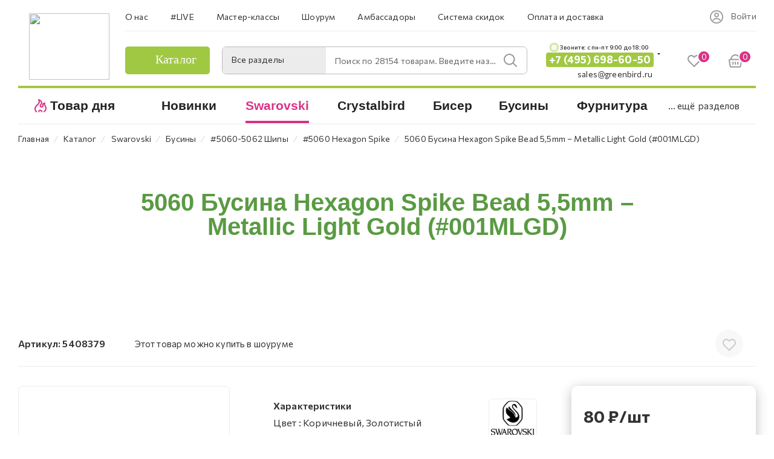

--- FILE ---
content_type: text/html; charset=UTF-8
request_url: https://greenbird.ru/catalog/kristally/businy_swarovski/5060_5062_shipy/5060_hexagon_spike/93228/
body_size: 96530
content:
<!DOCTYPE html>
<html xmlns="http://www.w3.org/1999/xhtml" xml:lang="ru" lang="ru"  >
<head><link rel="canonical" href="https://greenbird.ru/catalog/kristally/businy_swarovski/5060_5062_shipy/5060_hexagon_spike/93228/"/>
	<title>Купить 5060 Бусина Hexagon Spike Bead 5,5mm – Metallic Light Gold (#001MLGD) по цене 80 &#8381; рублей в интернет-магазине GreenBird.ru</title>
	<meta name="yandex-verification" content="bc3f0199ddbe619b" />
	<!-- favicon -->
	<link rel="application/manifest+json" href="/site.webmanifest">
	<meta name="msapplication-config" content="browserconfig.xml">
	<!--<link rel="mask-icon" href="/images/favicon/safari-pinned-tab.svg" color="#000000">-->
	<meta name="robots" content="index, follow, max-image-preview:large, max-snippet:-1">
	<meta name="viewport" content="initial-scale=1.0, width=device-width" />
	<meta name="HandheldFriendly" content="true" />
	<meta name="yes" content="yes" />
	<meta name="apple-mobile-web-app-status-bar-style" content="black" />
	<meta name="SKYPE_TOOLBAR" content="SKYPE_TOOLBAR_PARSER_COMPATIBLE" />
	<meta http-equiv="Content-Type" content="text/html; charset=UTF-8" />
<meta name="keywords" content="интернет-магазин, заказать, купить" />
<meta name="description" content="Купить 5060 бусина hexagon spike bead 5,5mm – metallic light gold (#001mlgd) по цене 80 &#8381; в интернет-магазине GreenBird.ru - Большой ассортимент качественных и уникальных компонентов для бисероплетения" />
<link href="/bitrix/css/aspro.max/notice.min.css?16473917222876"  rel="stylesheet" />
<link href="/bitrix/js/ui/design-tokens/dist/ui.design-tokens.min.css?167241349722029"  rel="stylesheet" />
<link href="/bitrix/js/ui/fonts/opensans/ui.font.opensans.min.css?16685820892320"  rel="stylesheet" />
<link href="/bitrix/js/main/popup/dist/main.popup.bundle.min.css?168750318926598"  rel="stylesheet" />
<link href="/bitrix/cache/css/s1/aspro_max/page_abfd3d7af3da88ad47bf5bc16e882ea5/page_abfd3d7af3da88ad47bf5bc16e882ea5_v1.css?1748811600136373"  rel="stylesheet" />
<link href="/bitrix/cache/css/s1/aspro_max/template_cee80260fe7581003ccab72a46aceae2/template_cee80260fe7581003ccab72a46aceae2_v1.css?17488116001488467"  data-template-style="true" rel="stylesheet" />
<script>if(!window.BX)window.BX={};if(!window.BX.message)window.BX.message=function(mess){if(typeof mess==='object'){for(let i in mess) {BX.message[i]=mess[i];} return true;}};</script>
<script>(window.BX||top.BX).message({'JS_CORE_LOADING':'Загрузка...','JS_CORE_NO_DATA':'- Нет данных -','JS_CORE_WINDOW_CLOSE':'Закрыть','JS_CORE_WINDOW_EXPAND':'Развернуть','JS_CORE_WINDOW_NARROW':'Свернуть в окно','JS_CORE_WINDOW_SAVE':'Сохранить','JS_CORE_WINDOW_CANCEL':'Отменить','JS_CORE_WINDOW_CONTINUE':'Продолжить','JS_CORE_H':'ч','JS_CORE_M':'м','JS_CORE_S':'с','JSADM_AI_HIDE_EXTRA':'Скрыть лишние','JSADM_AI_ALL_NOTIF':'Показать все','JSADM_AUTH_REQ':'Требуется авторизация!','JS_CORE_WINDOW_AUTH':'Войти','JS_CORE_IMAGE_FULL':'Полный размер'});</script>
<script src="/bitrix/js/main/core/core.min.js?1687503193219752"></script>
<script>BX.setJSList(['/bitrix/js/main/core/core_ajax.js','/bitrix/js/main/core/core_promise.js','/bitrix/js/main/polyfill/promise/js/promise.js','/bitrix/js/main/loadext/loadext.js','/bitrix/js/main/loadext/extension.js','/bitrix/js/main/polyfill/promise/js/promise.js','/bitrix/js/main/polyfill/find/js/find.js','/bitrix/js/main/polyfill/includes/js/includes.js','/bitrix/js/main/polyfill/matches/js/matches.js','/bitrix/js/ui/polyfill/closest/js/closest.js','/bitrix/js/main/polyfill/fill/main.polyfill.fill.js','/bitrix/js/main/polyfill/find/js/find.js','/bitrix/js/main/polyfill/matches/js/matches.js','/bitrix/js/main/polyfill/core/dist/polyfill.bundle.js','/bitrix/js/main/core/core.js','/bitrix/js/main/polyfill/intersectionobserver/js/intersectionobserver.js','/bitrix/js/main/lazyload/dist/lazyload.bundle.js','/bitrix/js/main/polyfill/core/dist/polyfill.bundle.js','/bitrix/js/main/parambag/dist/parambag.bundle.js']);
</script>
<script>(window.BX||top.BX).message({'NOTICE_ADDED2CART':'В корзине','NOTICE_CLOSE':'Закрыть','NOTICE_MORE':'и ещё #COUNT# #PRODUCTS#','NOTICE_PRODUCT0':'товаров','NOTICE_PRODUCT1':'товар','NOTICE_PRODUCT2':'товара','NOTICE_ADDED2DELAY':'В отложенных','NOTICE_ADDED2COMPARE':'В сравнении'});</script>
<script>(window.BX||top.BX).message({'LANGUAGE_ID':'ru','FORMAT_DATE':'DD.MM.YYYY','FORMAT_DATETIME':'DD.MM.YYYY HH:MI:SS','COOKIE_PREFIX':'BITRIX_SM','SERVER_TZ_OFFSET':'10800','UTF_MODE':'Y','SITE_ID':'s1','SITE_DIR':'/','USER_ID':'','SERVER_TIME':'1768816124','USER_TZ_OFFSET':'0','USER_TZ_AUTO':'Y','bitrix_sessid':'c693750cb535c1f16343c4c8f1e2e1bf'});</script>

<script src="/bitrix/js/main/ajax.min.js?164739097422194"></script>
<script src="/bitrix/js/aspro.max/notice.min.js?164739172214218"></script>
<script src="/bitrix/js/main/popup/dist/main.popup.bundle.min.js?168750316565670"></script>
<script src="/bitrix/js/currency/currency-core/dist/currency-core.bundle.min.js?16759491983755"></script>
<script src="/bitrix/js/currency/core_currency.min.js?1647390985833"></script>
<script src="/bitrix/js/main/core/core_ls.min.js?16473909747365"></script>
<script>BX.setJSList(['/bitrix/templates/aspro_max/components/bitrix/catalog/main/script.js','/bitrix/templates/aspro_max/components/bitrix/catalog.element/main4/script.js','/bitrix/templates/aspro_max/components/bitrix/sale.prediction.product.detail/main/script.js','/bitrix/templates/aspro_max/components/bitrix/sale.gift.main.products/main/script.js','/bitrix/templates/aspro_max/js/slider.swiper.min.js','/bitrix/templates/aspro_max/vendor/js/carousel/swiper/swiper-bundle.min.js','/bitrix/templates/aspro_max/js/jquery.history.js','/bitrix/templates/aspro_max/vendor/js/carousel/owl/owl.carousel.min.js','/bitrix/templates/aspro_max/js/catalog_element.min.js','/bitrix/templates/aspro_max/js/jquery.fancybox.min.js','/bitrix/templates/aspro_max/js/observer.js','/bitrix/templates/aspro_max/js/jquery.actual.min.js','/bitrix/templates/aspro_max/js/jqModal.js','/bitrix/templates/aspro_max/vendor/js/bootstrap.js','/bitrix/templates/aspro_max/vendor/js/jquery.appear.js','/bitrix/templates/aspro_max/vendor/js/ripple.js','/bitrix/templates/aspro_max/vendor/js/velocity/velocity.js','/bitrix/templates/aspro_max/vendor/js/velocity/velocity.ui.js','/bitrix/templates/aspro_max/js/browser.js','/bitrix/templates/aspro_max/js/jquery.uniform.min.js','/bitrix/templates/aspro_max/vendor/js/sticky-sidebar.js','/bitrix/templates/aspro_max/js/jquery.validate.min.js','/bitrix/templates/aspro_max/js/jquery.inputmask.bundle.min.js','/bitrix/templates/aspro_max/js/jquery.easing.1.3.js','/bitrix/templates/aspro_max/js/equalize.min.js','/bitrix/templates/aspro_max/js/jquery.alphanumeric.js','/bitrix/templates/aspro_max/js/jquery.cookie.js','/bitrix/templates/aspro_max/js/jquery.plugin.min.js','/bitrix/templates/aspro_max/js/jquery.countdown.min.js','/bitrix/templates/aspro_max/js/jquery.countdown-ru.js','/bitrix/templates/aspro_max/js/jquery.ikSelect.js','/bitrix/templates/aspro_max/js/jquery.mobile.custom.touch.min.js','/bitrix/templates/aspro_max/js/jquery.dotdotdot.js','/bitrix/templates/aspro_max/js/rating_likes.js','/bitrix/templates/aspro_max/js/buy_services.js','/bitrix/templates/aspro_max/js/mobile.js','/bitrix/templates/aspro_max/js/jquery.mousewheel.min.js','/bitrix/templates/aspro_max/js/jquery.mCustomScrollbar.js','/bitrix/templates/aspro_max/js/scrollTabs.js','/bitrix/templates/aspro_max/js/main.js','/bitrix/templates/aspro_max/js/blocks/blocks.js','/bitrix/components/bitrix/search.title/script.js','/bitrix/templates/aspro_max/components/bitrix/search.title/mega_menu/script.js','/bitrix/templates/aspro_max/components/bitrix/menu/menu_in_burger/script.js','/bitrix/templates/aspro_max/components/bitrix/search.title/corp/script.js','/bitrix/templates/aspro_max/components/bitrix/menu/top_catalog_wide/script.js','/bitrix/templates/aspro_max/components/bitrix/search.title/corp_fixed/script.js','/bitrix/templates/aspro_max/components/bitrix/menu/top_catalog_wide_mobile/script.js','/bitrix/components/aspro/marketing.popup.max/templates/.default/script.js','/bitrix/templates/aspro_max/components/bitrix/search.title/fixed/script.js','/bitrix/templates/aspro_max/js/custom.js']);</script>
<script>BX.setCSSList(['/bitrix/templates/aspro_max/components/bitrix/catalog/main/style.css','/bitrix/templates/aspro_max/components/bitrix/catalog.element/main4/style.css','/bitrix/templates/aspro_max/components/bitrix/sale.gift.main.products/main/style.css','/bitrix/templates/aspro_max/components/bitrix/catalog.section/services_list/style.css','/include/ratings_and_reviews/style.css','/bitrix/templates/aspro_max/vendor/css/carousel/swiper/swiper-bundle.min.css','/bitrix/templates/aspro_max/css/slider.swiper.min.css','/bitrix/templates/aspro_max/css/main_slider.min.css','/bitrix/templates/aspro_max/vendor/css/carousel/owl/owl.carousel.min.css','/bitrix/templates/aspro_max/vendor/css/carousel/owl/owl.theme.default.min.css','/bitrix/templates/aspro_max/css/jquery.fancybox.min.css','/bitrix/templates/aspro_max/css/animation/animation_ext.css','/bitrix/templates/aspro_max/css/blocks/dark-light-theme.css','/bitrix/templates/aspro_max/css/colored.css','/bitrix/templates/aspro_max/vendor/css/bootstrap.css','/bitrix/templates/aspro_max/css/styles.css','/bitrix/templates/aspro_max/css/blocks/blocks.css','/bitrix/templates/aspro_max/css/blocks/common.blocks/bottom-icons-panel/bottom-icons-panel.css','/bitrix/templates/aspro_max/css/blocks/common.blocks/counter-state/counter-state.css','/bitrix/templates/aspro_max/css/banners.css','/bitrix/templates/aspro_max/css/menu.css','/bitrix/templates/aspro_max/css/catalog.css','/bitrix/templates/aspro_max/css/jquery.mCustomScrollbar.min.css','/bitrix/templates/aspro_max/vendor/css/ripple.css','/bitrix/templates/aspro_max/css/left_block_main_page.css','/bitrix/templates/aspro_max/css/stores.css','/bitrix/templates/aspro_max/css/yandex_map.css','/bitrix/templates/aspro_max/css/buy_services.css','/bitrix/templates/aspro_max/css/header_fixed.css','/bitrix/templates/aspro_max/ajax/ajax.css','/bitrix/templates/aspro_max/components/bitrix/search.title/corp/style.css','/bitrix/templates/aspro_max/components/bitrix/search.title/corp_fixed/style.css','/bitrix/templates/aspro_max/components/bitrix/breadcrumb/main/style.css','/bitrix/templates/aspro_max/css/footer.css','/bitrix/components/aspro/marketing.popup.max/templates/.default/style.css','/bitrix/templates/aspro_max/components/bitrix/search.title/fixed/style.css','/bitrix/templates/aspro_max/styles.css','/bitrix/templates/aspro_max/template_styles.css','/bitrix/templates/aspro_max/css/header.css','/bitrix/templates/aspro_max/css/media.css','/bitrix/templates/aspro_max/css/h1-medium.css','/bitrix/templates/aspro_max/css/catalog-nav.css','/bitrix/templates/aspro_max/css/custom_v2.css','/bitrix/templates/aspro_max/css/custom_v3.css','/bitrix/templates/aspro_max/themes/custom_s1/theme.css','/bitrix/templates/aspro_max/css/widths/width-3.css','/bitrix/templates/aspro_max/css/fonts/font-10.css','/bitrix/templates/aspro_max/css/custom.css','/bitrix/components/aspro/theme.max/css/user_font_s1.css']);</script>
<script data-skip-moving='true'>window['asproRecaptcha'] = {params: {'recaptchaColor':'','recaptchaLogoShow':'','recaptchaSize':'','recaptchaBadge':'','recaptchaLang':'ru'},key: '6LcyIMkkAAAAAJYktcY55jDzgtwYdpQqjWEgAoh5',ver: '3'};</script>
<script data-skip-moving='true'>!function(c,t,n,p){function s(e){var a=t.getElementById(e);if(a&&!(a.className.indexOf("g-recaptcha")<0)&&c.grecaptcha)if("3"==c[p].ver)a.innerHTML='<textarea class="g-recaptcha-response" style="display:none;resize:0;" name="g-recaptcha-response"></textarea>',grecaptcha.ready(function(){grecaptcha.execute(c[p].key,{action:"maxscore"}).then(function(e){a.innerHTML='<textarea class="g-recaptcha-response" style="display:none;resize:0;" name="g-recaptcha-response">'+e+"</textarea>"})});else{if(a.children.length)return;var r=grecaptcha.render(e,{sitekey:c[p].key+"",theme:c[p].params.recaptchaColor+"",size:c[p].params.recaptchaSize+"",callback:"onCaptchaVerify"+c[p].params.recaptchaSize,badge:c[p].params.recaptchaBadge});$(a).attr("data-widgetid",r)}}c.onLoadRenderRecaptcha=function(){var e=[];for(var a in c[n].args)if(c[n].args.hasOwnProperty(a)){var r=c[n].args[a][0];-1==e.indexOf(r)&&(e.push(r),s(r))}c[n]=function(e){s(e)}},c[n]=c[n]||function(){var e,a,r;c[n].args=c[n].args||[],c[n].args.push(arguments),a="recaptchaApiLoader",(e=t).getElementById(a)||((r=e.createElement("script")).id=a,r.src="//www.google.com/recaptcha/api.js?hl="+c[p].params.recaptchaLang+"&onload=onLoadRenderRecaptcha&render="+("3"==c[p].ver?c[p].key:"explicit"),e.head.appendChild(r))}}(window,document,"renderRecaptchaById","asproRecaptcha");</script>
<script data-skip-moving='true'>!function(){function d(a){for(var e=a;e;)if("form"===(e=e.parentNode).nodeName.toLowerCase())return e;return null}function i(a){var e=[],t=null,n=!1;void 0!==a&&(n=null!==a),t=n?a.getElementsByTagName("input"):document.getElementsByName("captcha_word");for(var r=0;r<t.length;r++)"captcha_word"===t[r].name&&e.push(t[r]);return e}function l(a){for(var e=[],t=a.getElementsByTagName("img"),n=0;n<t.length;n++)!/\/bitrix\/tools\/captcha.php\?(captcha_code|captcha_sid)=[^>]*?/i.test(t[n].src)&&"captcha"!==t[n].id||e.push(t[n]);return e}function h(a){var e="recaptcha-dynamic-"+(new Date).getTime();if(null!==document.getElementById(e)){for(var t=null;t=Math.floor(65535*Math.random()),null!==document.getElementById(e+t););e+=t}var n=document.createElement("div");n.id=e,n.className="g-recaptcha",n.attributes["data-sitekey"]=window.asproRecaptcha.key,a.parentNode&&(a.parentNode.className+=" recaptcha_text",a.parentNode.replaceChild(n,a)),"3"==window.asproRecaptcha.ver&&(a.closest(".captcha-row").style.display="none"),renderRecaptchaById(e)}function a(){for(var a,e,t,n,r=function(){var a=i(null);if(0===a.length)return[];for(var e=[],t=0;t<a.length;t++){var n=d(a[t]);null!==n&&e.push(n)}return e}(),c=0;c<r.length;c++){var o=r[c],p=i(o);if(0!==p.length){var s=l(o);if(0!==s.length){for(a=0;a<p.length;a++)h(p[a]);for(a=0;a<s.length;a++)t=s[a],n="[data-uri]",t.attributes.src=n,t.style.display="none","src"in t&&(t.parentNode&&-1===t.parentNode.className.indexOf("recaptcha_tmp_img")&&(t.parentNode.className+=" recaptcha_tmp_img"),t.src=n);e=o,"function"==typeof $&&$(e).find(".captcha-row label > span").length&&$(e).find(".captcha-row label > span").html(BX.message("RECAPTCHA_TEXT")+' <span class="star">*</span>')}}}}document.addEventListener?document.addEventListener("DOMNodeInserted",function(){try{return(function(){if("undefined"!=typeof renderRecaptchaById)for(var a=document.getElementsByClassName("g-recaptcha"),e=0;e<a.length;e++){var t=a[e];if(0===t.innerHTML.length){var n=t.id;if("string"==typeof n&&0!==n.length){if("3"==window.asproRecaptcha.ver)t.closest(".captcha-row").style.display="none";else if("function"==typeof $){var r=$(t).closest(".captcha-row");r.length&&(r.addClass(window.asproRecaptcha.params.recaptchaSize+" logo_captcha_"+window.asproRecaptcha.params.recaptchaLogoShow+" "+window.asproRecaptcha.params.recaptchaBadge),r.find(".captcha_image").addClass("recaptcha_tmp_img"),r.find(".captcha_input").addClass("recaptcha_text"),"invisible"!==window.asproRecaptcha.params.recaptchaSize&&(r.find("input.recaptcha").length||$('<input type="text" class="recaptcha" value="" />').appendTo(r)))}renderRecaptchaById(n)}}}}(),window.renderRecaptchaById&&window.asproRecaptcha&&window.asproRecaptcha.key)?(a(),!0):(console.error("Bad captcha keys or module error"),!0)}catch(a){return console.error(a),!0}},!1):console.warn("Your browser does not support dynamic ReCaptcha replacement")}();</script>
<script>
					(function () {
						"use strict";
						var counter = function ()
						{
							var cookie = (function (name) {
								var parts = ("; " + document.cookie).split("; " + name + "=");
								if (parts.length == 2) {
									try {return JSON.parse(decodeURIComponent(parts.pop().split(";").shift()));}
									catch (e) {}
								}
							})("BITRIX_CONVERSION_CONTEXT_s1");
							if (cookie && cookie.EXPIRE >= BX.message("SERVER_TIME"))
								return;
							var request = new XMLHttpRequest();
							request.open("POST", "/bitrix/tools/conversion/ajax_counter.php", true);
							request.setRequestHeader("Content-type", "application/x-www-form-urlencoded");
							request.send(
								"SITE_ID="+encodeURIComponent("s1")+
								"&sessid="+encodeURIComponent(BX.bitrix_sessid())+
								"&HTTP_REFERER="+encodeURIComponent(document.referrer)
							);
						};
						if (window.frameRequestStart === true)
							BX.addCustomEvent("onFrameDataReceived", counter);
						else
							BX.ready(counter);
					})();
				</script>
<script>BX.message({'PHONE':'Телефон','FAST_VIEW':'Быстрый просмотр','TABLES_SIZE_TITLE':'Подбор размера','SOCIAL':'Социальные сети','DESCRIPTION':'Описание магазина','ITEMS':'Товары','LOGO':'Логотип','REGISTER_INCLUDE_AREA':'Текст о регистрации','AUTH_INCLUDE_AREA':'Текст об авторизации','FRONT_IMG':'Изображение компании','EMPTY_CART':'пуста','CATALOG_VIEW_MORE':'... Показать все','CATALOG_VIEW_LESS':'... Свернуть','JS_REQUIRED':'Заполните это поле','JS_FORMAT':'Неверный формат','JS_FILE_EXT':'Недопустимое расширение файла','JS_PASSWORD_COPY':'Пароли не совпадают','JS_PASSWORD_LENGTH':'Минимум 6 символов','JS_ERROR':'Неверно заполнено поле','JS_FILE_SIZE':'Максимальный размер 5мб','JS_FILE_BUTTON_NAME':'Выберите файл','JS_FILE_DEFAULT':'Прикрепите файл','JS_DATE':'Некорректная дата','JS_DATETIME':'Некорректная дата/время','JS_REQUIRED_LICENSES':'Согласитесь с условиями','JS_REQUIRED_OFFER':'Согласитесь с условиями','LICENSE_PROP':'Согласие на обработку персональных данных','LOGIN_LEN':'Введите минимум {0} символа','FANCY_CLOSE':'Закрыть','FANCY_NEXT':'Следующий','FANCY_PREV':'Предыдущий','TOP_AUTH_REGISTER':'Регистрация','CALLBACK':'Заказать звонок','ASK':'Задать вопрос','REVIEW':'Оставить отзыв','S_CALLBACK':'Заказать звонок','UNTIL_AKC':'До конца акции','TITLE_QUANTITY_BLOCK':'Остаток','TITLE_QUANTITY':'шт','TOTAL_SUMM_ITEM':'Общая стоимость ','SUBSCRIBE_SUCCESS':'Вы успешно подписались','RECAPTCHA_TEXT':'Подтвердите, что вы не робот','JS_RECAPTCHA_ERROR':'Пройдите проверку','COUNTDOWN_SEC':'сек','COUNTDOWN_MIN':'мин','COUNTDOWN_HOUR':'час','COUNTDOWN_DAY0':'дн','COUNTDOWN_DAY1':'дн','COUNTDOWN_DAY2':'дн','COUNTDOWN_WEAK0':'Недель','COUNTDOWN_WEAK1':'Неделя','COUNTDOWN_WEAK2':'Недели','COUNTDOWN_MONTH0':'Месяцев','COUNTDOWN_MONTH1':'Месяц','COUNTDOWN_MONTH2':'Месяца','COUNTDOWN_YEAR0':'Лет','COUNTDOWN_YEAR1':'Год','COUNTDOWN_YEAR2':'Года','COUNTDOWN_COMPACT_SEC':'с','COUNTDOWN_COMPACT_MIN':'м','COUNTDOWN_COMPACT_HOUR':'ч','COUNTDOWN_COMPACT_DAY':'д','COUNTDOWN_COMPACT_WEAK':'н','COUNTDOWN_COMPACT_MONTH':'м','COUNTDOWN_COMPACT_YEAR0':'л','COUNTDOWN_COMPACT_YEAR1':'г','CATALOG_PARTIAL_BASKET_PROPERTIES_ERROR':'Заполнены не все свойства у добавляемого товара','CATALOG_EMPTY_BASKET_PROPERTIES_ERROR':'Выберите свойства товара, добавляемые в корзину в параметрах компонента','CATALOG_ELEMENT_NOT_FOUND':'Элемент не найден','ERROR_ADD2BASKET':'Ошибка добавления товара в корзину','CATALOG_SUCCESSFUL_ADD_TO_BASKET':'Успешное добавление товара в корзину','ERROR_BASKET_TITLE':'Ошибка корзины','ERROR_BASKET_PROP_TITLE':'Выберите свойства, добавляемые в корзину','ERROR_BASKET_BUTTON':'Выбрать','BASKET_TOP':'Корзина в шапке','ERROR_ADD_DELAY_ITEM':'Ошибка отложенной корзины','VIEWED_TITLE':'Ранее вы смотрели','VIEWED_BEFORE':'Ранее вы смотрели','BEST_TITLE':'Лучшие предложения','CT_BST_SEARCH_BUTTON':'Поиск','CT_BST_SEARCH2_BUTTON':'Найти','BASKET_PRINT_BUTTON':'Распечатать','BASKET_CLEAR_ALL_BUTTON':'Очистить','BASKET_QUICK_ORDER_BUTTON':'Быстрый заказ','BASKET_CONTINUE_BUTTON':'Продолжить покупки','BASKET_ORDER_BUTTON':'Оформить заказ','SHARE_BUTTON':'Поделиться','BASKET_CHANGE_TITLE':'Ваш заказ','BASKET_CHANGE_LINK':'Изменить','MORE_INFO_SKU':'Купить','FROM':'от','BEFORE':'до','TITLE_BLOCK_VIEWED_NAME':'Ранее вы смотрели','T_BASKET':'Корзина','FILTER_EXPAND_VALUES':'Показать все','FILTER_HIDE_VALUES':'Свернуть','FULL_ORDER':'Полный заказ','CUSTOM_COLOR_CHOOSE':'Выбрать','CUSTOM_COLOR_CANCEL':'Отмена','S_MOBILE_MENU':'Меню','MAX_T_MENU_BACK':'Назад','MAX_T_MENU_CALLBACK':'Обратная связь','MAX_T_MENU_CONTACTS_TITLE':'Будьте на связи','SEARCH_TITLE':'Поиск','SOCIAL_TITLE':'Оставайтесь на связи','HEADER_SCHEDULE':'Время работы','SEO_TEXT':'SEO описание','COMPANY_IMG':'Картинка компании','COMPANY_TEXT':'Описание компании','CONFIG_SAVE_SUCCESS':'Настройки сохранены','CONFIG_SAVE_FAIL':'Ошибка сохранения настроек','ITEM_ECONOMY':'Экономия','ITEM_ARTICLE':'Артикул: ','JS_FORMAT_ORDER':'имеет неверный формат','JS_BASKET_COUNT_TITLE':'В корзине товаров на SUMM','POPUP_VIDEO':'Видео','POPUP_GIFT_TEXT':'Нашли что-то особенное? Намекните другу о подарке!','ORDER_FIO_LABEL':'Ф.И.О.','ORDER_PHONE_LABEL':'Телефон','ORDER_REGISTER_BUTTON':'Регистрация','PRICES_TYPE':'Варианты цен','FILTER_HELPER_VALUES':' знач.','SHOW_MORE_SCU_MAIN':'Еще #COUNT#','SHOW_MORE_SCU_1':'предложение','SHOW_MORE_SCU_2':'предложения','SHOW_MORE_SCU_3':'предложений','PARENT_ITEM_NOT_FOUND':'Не найден основной товар для услуги в корзине. Обновите страницу и попробуйте снова.','INVALID_NUMBER':'Неверный номер','INVALID_COUNTRY_CODE':'Неверный код страны','TOO_SHORT':'Номер слишком короткий','TOO_LONG':'Номер слишком длинный'})</script>
<meta name="theme-color" content="#da3187">
<style>:root{--theme-base-color: #da3187;--theme-base-opacity-color: #da31871a;--theme-base-color-hue:329;--theme-base-color-saturation:70%;--theme-base-color-lightness:52%;}</style>
<link href="https://fonts.gstatic.com" rel="preconnect" crossorigin>
<link href="https://fonts.googleapis.com/css2?family=Commissioner:wght@100;200;300;400;500;600;700;800;900&display=swap"  rel="preload" as="style" crossorigin>
<link href="https://fonts.googleapis.com/css2?family=Commissioner:wght@100;200;300;400;500;600;700;800;900&display=swap"  rel="stylesheet" crossorigin>
<script data-skip-moving="true">window.lazySizesConfig = window.lazySizesConfig || {};lazySizesConfig.loadMode = 1;lazySizesConfig.expand = 200;lazySizesConfig.expFactor = 1;lazySizesConfig.hFac = 0.1;window.lazySizesConfig.lazyClass = "lazy";</script>
<script src="/bitrix/templates/aspro_max/js/lazysizes.min.js" data-skip-moving="true" defer=""></script>
<script src="/bitrix/templates/aspro_max/js/ls.unveilhooks.min.js" data-skip-moving="true" defer=""></script>
<link href="/bitrix/templates/aspro_max/css/print.min.css?164739210321745" data-template-style="true" rel="stylesheet" media="print">
					<script data-skip-moving="true" src="/bitrix/js/aspro.max/jquery-2.1.3.min.js"></script>
					<script data-skip-moving="true" src="/bitrix/templates/aspro_max/js/speed.min.js?=1673886386"></script>
<link rel="shortcut icon" href="/favicon.ico" type="image/x-icon" />
<link rel="apple-touch-icon" sizes="180x180" href="/include/apple-touch-icon.png" />
<meta property="og:description" content="5060 Бусина Hexagon Spike Bead 5,5mm – Metallic Light Gold (#001MLGD)" />
<meta property="og:image" content="https://greenbird.ru/upload/iblock/8c7/bv8g643ijopqmuuqind8s0yfqyx3xvoh.jpg" />
<link rel="image_src" href="https://greenbird.ru/upload/iblock/8c7/bv8g643ijopqmuuqind8s0yfqyx3xvoh.jpg"  />
<meta property="og:title" content="Купить 5060 Бусина Hexagon Spike Bead 5,5mm – Metallic Light Gold (#001MLGD) по цене 80 &#8381; рублей в интернет-магазине GreenBird.ru" />
<meta property="og:type" content="website" />
<meta property="og:url" content="https://greenbird.ru/catalog/kristally/businy_swarovski/5060_5062_shipy/5060_hexagon_spike/93228/" />

<script  src="/bitrix/cache/js/s1/aspro_max/template_3d65705da49e48ffdba0c22335f7070c/template_3d65705da49e48ffdba0c22335f7070c_v1.js?1748811601880446"></script>
<script  src="/bitrix/cache/js/s1/aspro_max/page_50ab9a837d5048facc3c46139411b2df/page_50ab9a837d5048facc3c46139411b2df_v1.js?1748811601429364"></script>
<script>var _ba = _ba || []; _ba.push(["aid", "6f856ec0af105e53bc77f737e0716b26"]); _ba.push(["host", "greenbird.ru"]); _ba.push(["ad[ct][item]", "[base64]"]);_ba.push(["ad[ct][user_id]", function(){return BX.message("USER_ID") ? BX.message("USER_ID") : 0;}]);_ba.push(["ad[ct][recommendation]", function() {var rcmId = "";var cookieValue = BX.getCookie("BITRIX_SM_RCM_PRODUCT_LOG");var productId = 93228;var cItems = [];var cItem;if (cookieValue){cItems = cookieValue.split(".");}var i = cItems.length;while (i--){cItem = cItems[i].split("-");if (cItem[0] == productId){rcmId = cItem[1];break;}}return rcmId;}]);_ba.push(["ad[ct][v]", "2"]);(function() {var ba = document.createElement("script"); ba.type = "text/javascript"; ba.async = true;ba.src = (document.location.protocol == "https:" ? "https://" : "http://") + "bitrix.info/ba.js";var s = document.getElementsByTagName("script")[0];s.parentNode.insertBefore(ba, s);})();</script>

				<!-- Google Tag Manager -->
<script>(function(w,d,s,l,i){w[l]=w[l]||[];w[l].push({'gtm.start':
new Date().getTime(),event:'gtm.js'});var f=d.getElementsByTagName(s)[0],
j=d.createElement(s),dl=l!='dataLayer'?'&l='+l:'';j.async=true;j.src=
'https://www.googletagmanager.com/gtm.js?id='+i+dl;f.parentNode.insertBefore(j,f);
})(window,document,'script','dataLayer','GTM-PQ72J2L');</script>
<!-- End Google Tag Manager -->
	<style>
	@media(max-width: 575px) {
		body:not(.mobloader) .gb-mobmenu-item.icon.gb_novelty_icon:before,
		/*body:not(.mobloader) .BIG_BANNER_INDEX .top_slider_wrapp.maxwidth-banner.custom_slider_with_childs .row.side-childs.normal.c_2 img,*/
		body:not(.mobloader) .svg-inline-icon_discount{
			opacity: 0;
		}
		body:not(.mobloader) #footer .gb-first_bottom_menu .gb-first_bottom_menu__list-item--hit a:before,
		body:not(.mobloader) #footer .gb-first_bottom_menu .gb-first_bottom_menu__list-item--new a:before,
		body:not(.mobloader) .gb-mobmenu-item.icon.gb_novelty_icon:before,
		body:not(.mobloader) .gb-mobmenu-item.icon.gb_novelty_icon:before,
		body:not(.mobloader) td.menu-item.icon.gb_novelty_icon .wrap a>div:before,
		body:not(.mobloader) #footer .gb-footer_developer_logo a:before,
		body:not(.mobloader) .gb-search-select:after,
		body:not(.mobloader) .inline-search-block .close-block .close-icons,
		body:not(.mobloader) .wrapper1.front_page .top_block a,
		body:not(.mobloader) .mega-menu table td .wrap > .more-items > span:before,
		/*body:not(.mobloader) .custom_slider_with_childs .col-md-9 tr.main_info,*/
		body:not(.mobloader) #main .swiper-lazy:not(.swiper-lazy-loaded),
		body:not(.mobloader) footer .social-icons ul li a{
			background: none !important;
		}
		body:not(.mobloader) .gb-top-socials i{
			background: none !important;
		}
		body:not(.mobloader) .darken-bg-animate-custom a{
			background: none !important;
		}
		body:not(.mobloader) .footer-rating__block{
			display: none;
		}
	}
</style>
</head>
<body class=" site_s1  fill_bg_n catalog-delayed-btn-Y theme-light" id="main" data-site="/">
    
	
	<div id="panel"></div>
<!-- Google Tag Manager (noscript) -->
<noscript><iframe src="https://www.googletagmanager.com/ns.html?id=GTM-PQ72J2L"
height="0" width="0" style="display:none;visibility:hidden"></iframe></noscript>
<!-- End Google Tag Manager (noscript) -->
	
				<!--'start_frame_cache_basketitems-component-block'-->												<div id="ajax_basket"></div>
					<!--'end_frame_cache_basketitems-component-block'-->						<div class="cd-modal-bg"></div>
		<script data-skip-moving="true">var solutionName = 'arMaxOptions';</script>
		<script src="/bitrix/templates/aspro_max/js/setTheme.php?site_id=s1&site_dir=/" data-skip-moving="true"></script>
		<script>window.onload=function(){window.basketJSParams = window.basketJSParams || [];window.dataLayer = window.dataLayer || [];}
		BX.message({'MIN_ORDER_PRICE_TEXT':'<b>Минимальная сумма заказа #PRICE#<\/b><br/>Пожалуйста, добавьте еще товаров в корзину','LICENSES_TEXT':'Я согласен на <a href=\"/obrabotka-dannyih/\" target=\"_blank\">обработку персональных данных<\/a>','OFFER_TEXT':'Согласен с <a href=\"/include/offer_detail.php\" target=\"_blank\">публичной офертой<\/a>'});
		arAsproOptions.PAGES.FRONT_PAGE = window[solutionName].PAGES.FRONT_PAGE = "";arAsproOptions.PAGES.BASKET_PAGE = window[solutionName].PAGES.BASKET_PAGE = "";arAsproOptions.PAGES.ORDER_PAGE = window[solutionName].PAGES.ORDER_PAGE = "";arAsproOptions.PAGES.PERSONAL_PAGE = window[solutionName].PAGES.PERSONAL_PAGE = "";arAsproOptions.PAGES.CATALOG_PAGE = window[solutionName].PAGES.CATALOG_PAGE = "1";</script>
		<div class="wrapper1  header_bglight long_header colored_header catalog_page basket_normal basket_fill_WHITE side_LEFT block_side_NORMAL catalog_icons_N banner_auto with_fast_view mheader-v1 header-v8 header-font-lower_Y regions_N title_position_LEFT fill_ footer-v5 front-vindex1 mfixed_Y mfixed_view_always title-v1 lazy_Y with_phones normal-catalog-img landing-normal big-banners-mobile-slider bottom-icons-panel-Y compact-breadcrumbs-N catalog-delayed-btn-Y  ">


<div class="mega_fixed_menu scrollblock">
	<div class="maxwidth-theme">
		<svg class="svg svg-close" width="14" height="14" viewBox="0 0 14 14">
		  <path data-name="Rounded Rectangle 568 copy 16" d="M1009.4,953l5.32,5.315a0.987,0.987,0,0,1,0,1.4,1,1,0,0,1-1.41,0L1008,954.4l-5.32,5.315a0.991,0.991,0,0,1-1.4-1.4L1006.6,953l-5.32-5.315a0.991,0.991,0,0,1,1.4-1.4l5.32,5.315,5.31-5.315a1,1,0,0,1,1.41,0,0.987,0.987,0,0,1,0,1.4Z" transform="translate(-1001 -946)"></path>
		</svg>
		<i class="svg svg-close mask arrow"></i>
		<div class="row">
			<div class="col-md-9">
				<div class="left_menu_block">
					<div class="logo_block flexbox flexbox--row align-items-normal">
						<div class="logo">
							<a href="/">
<picture>
  <source srcset="/bitrix/templates/aspro_max/img/logo-mob.svg?v1" media="(max-width: 992px)" />
  <img data-lazyload class="lazy" src="[data-uri]" data-src="/bitrix/templates/aspro_max/img/logo.svg?v1">
</picture></a>						</div>
						<div class="top-description addr">
							Интернет-магазин 
представительского класса						</div>
					</div>
					<div class="search_block">
						<div class="search_wrap">
							<div class="search-block">
												<div class="search-wrapper">
				<div id="title-search_mega_menu">
					<form action="/catalog/" class="search">
						<div class="search-input-div">
							<input class="search-input" id="title-search-input_mega_menu" type="text" name="q" value="" placeholder="Поиск" size="20" maxlength="50" autocomplete="off" />
						</div>
						<div class="search-button-div">
							<button class="btn btn-search" type="submit" name="s" value="Найти"><i class="svg inline  svg-inline-search2" aria-hidden="true" ><!-- <svg class="" width="17" height="17" viewBox="0 0 17 17" aria-hidden="true"><path class="cls-1" d="M16.709,16.719a1,1,0,0,1-1.412,0l-3.256-3.287A7.475,7.475,0,1,1,15,7.5a7.433,7.433,0,0,1-1.549,4.518l3.258,3.289A1,1,0,0,1,16.709,16.719ZM7.5,2A5.5,5.5,0,1,0,13,7.5,5.5,5.5,0,0,0,7.5,2Z"></path></svg> --><svg width="24" height="24" viewBox="0 0 24 24" fill="none"
  xmlns="http://www.w3.org/2000/svg"><path d="M22.8 21.4L17.6 16.2L17.5 16.1C20.5 12.5 20.2 7.1 16.9 3.7C13.3 0.0999999 7.4 0.0999999 3.8 3.7C2 5.5 1 7.8 1 10.3C1 12.8 2 15.1 3.7 16.9C5.5 18.7 7.9 19.6 10.3 19.6C12.4 19.6 14.4 18.9 16.1 17.5L16.2 17.6L21.4 22.8C21.6 23 21.9 23.1 22.1 23.1C22.3 23.1 22.6 23 22.8 22.8C23.2 22.4 23.2 21.8 22.8 21.4ZM5.1 15.4C3.8 14.1 3 12.2 3 10.3C3 8.4 3.8 6.5 5.1 5.1C6.6 3.7 8.4 3 10.3 3C12.2 3 14 3.7 15.4 5.1C18.2 7.9 18.2 12.6 15.4 15.4C12.6 18.2 8 18.3 5.1 15.4Z" fill="#999999"/></svg>
</i></button>
							<span class="close-block inline-search-hide"><span class="svg svg-close close-icons"></span></span>
						</div>
					</form>
				</div>
			</div>
	<script>
	var jsControl = new JCTitleSearch3({
		//'WAIT_IMAGE': '/bitrix/themes/.default/images/wait.gif',
		'AJAX_PAGE' : '/catalog/kristally/businy_swarovski/5060_5062_shipy/5060_hexagon_spike/93228/',
		'CONTAINER_ID': 'title-search_mega_menu',
		'INPUT_ID': 'title-search-input_mega_menu',
		'INPUT_ID_TMP': 'title-search-input_mega_menu',
		'MIN_QUERY_LEN': 2
	});
</script>							</div>
						</div>
					</div>
										<!-- noindex -->

	<div class="burger_menu_wrapper">
		
			<div class="top_link_wrapper">
				<div class="menu-item dropdown catalog wide_menu   active">
					<div class="wrap">
						<a class="dropdown-toggle" href="/catalog/">
							<div class="link-title color-theme-hover">
																	<i class="svg inline  svg-inline-icon_catalog" aria-hidden="true" ><svg xmlns="http://www.w3.org/2000/svg" width="10" height="10" viewBox="0 0 10 10"><path  data-name="Rounded Rectangle 969 copy 7" class="cls-1" d="M644,76a1,1,0,1,1-1,1A1,1,0,0,1,644,76Zm4,0a1,1,0,1,1-1,1A1,1,0,0,1,648,76Zm4,0a1,1,0,1,1-1,1A1,1,0,0,1,652,76Zm-8,4a1,1,0,1,1-1,1A1,1,0,0,1,644,80Zm4,0a1,1,0,1,1-1,1A1,1,0,0,1,648,80Zm4,0a1,1,0,1,1-1,1A1,1,0,0,1,652,80Zm-8,4a1,1,0,1,1-1,1A1,1,0,0,1,644,84Zm4,0a1,1,0,1,1-1,1A1,1,0,0,1,648,84Zm4,0a1,1,0,1,1-1,1A1,1,0,0,1,652,84Z" transform="translate(-643 -76)"/></svg></i>																Каталог							</div>
						</a>
													<span class="tail"></span>
							<div class="burger-dropdown-menu row">
								<div class="menu-wrapper" >
									
																														<div class="col-md-4 dropdown-submenu active ">
																						<a href="/catalog/kristally/" class="color-theme-hover" title="Swarovski">
												<span class="name option-font-bold">Swarovski</span>
											</a>
																								<div class="burger-dropdown-menu toggle_menu">
																																									<div class="menu-item  dropdown-submenu ">
															<a href="/catalog/kristally/limited_edition/" title="Limited Edition">
																<span class="name color-theme-hover">Limited Edition</span>
															</a>
																															<div class="burger-dropdown-menu with_padding">
																																			<div class="menu-item ">
																			<a href="/catalog/kristally/limited_edition/aurum/" title="Aurum">
																				<span class="name color-theme-hover">Aurum</span>
																			</a>
																		</div>
																																			<div class="menu-item ">
																			<a href="/catalog/kristally/limited_edition/bermuda_blue/" title="Bermuda Blue">
																				<span class="name color-theme-hover">Bermuda Blue</span>
																			</a>
																		</div>
																																			<div class="menu-item ">
																			<a href="/catalog/kristally/limited_edition/drugie_redkie_tsveta/" title="Другие редкие цвета">
																				<span class="name color-theme-hover">Другие редкие цвета</span>
																			</a>
																		</div>
																																			<div class="menu-item ">
																			<a href="/catalog/kristally/limited_edition/zhemchug/" title="Жемчуг">
																				<span class="name color-theme-hover">Жемчуг</span>
																			</a>
																		</div>
																																			<div class="menu-item ">
																			<a href="/catalog/kristally/limited_edition/redkie_formy_i_razmery/" title="Редкие формы и размеры">
																				<span class="name color-theme-hover">Редкие формы и размеры</span>
																			</a>
																		</div>
																																	</div>
																													</div>
																																									<div class="menu-item  dropdown-submenu ">
															<a href="/catalog/kristally/kristalnyy_zhemchug/" title="Кристальный жемчуг">
																<span class="name color-theme-hover">Кристальный жемчуг</span>
															</a>
																															<div class="burger-dropdown-menu with_padding">
																																			<div class="menu-item ">
																			<a href="/catalog/kristally/kristalnyy_zhemchug/5810_kruglyy/" title="#5810 Круглый (2-12 мм)">
																				<span class="name color-theme-hover">#5810 Круглый (2-12 мм)</span>
																			</a>
																		</div>
																																			<div class="menu-item ">
																			<a href="/catalog/kristally/kristalnyy_zhemchug/5811_s_bolshim_otverstiem/" title="#5811 С большим отверстием (14-16 мм)">
																				<span class="name color-theme-hover">#5811 С большим отверстием (14-16 мм)</span>
																			</a>
																		</div>
																																			<div class="menu-item ">
																			<a href="/catalog/kristally/kristalnyy_zhemchug/5809_bez_otverstiy/" title="#5809 Без отверстий">
																				<span class="name color-theme-hover">#5809 Без отверстий</span>
																			</a>
																		</div>
																																			<div class="menu-item ">
																			<a href="/catalog/kristally/kristalnyy_zhemchug/5821_kaplya_11kh8_mm/" title="#5821 Капля 11х8 мм">
																				<span class="name color-theme-hover">#5821 Капля 11х8 мм</span>
																			</a>
																		</div>
																																			<div class="menu-item ">
																			<a href="/catalog/kristally/kristalnyy_zhemchug/5824_ris_4_mm/" title="#5824 Рис 4 мм">
																				<span class="name color-theme-hover">#5824 Рис 4 мм</span>
																			</a>
																		</div>
																																			<div class="menu-item ">
																			<a href="/catalog/kristally/kristalnyy_zhemchug/5840_5844_barochnyy/" title="#5840-5844 Барочный">
																				<span class="name color-theme-hover">#5840-5844 Барочный</span>
																			</a>
																		</div>
																																			<div class="menu-item ">
																			<a href="/catalog/kristally/kristalnyy_zhemchug/5860_ploskiy/" title="#5860 Плоский">
																				<span class="name color-theme-hover">#5860 Плоский</span>
																			</a>
																		</div>
																																			<div class="menu-item ">
																			<a href="/catalog/kristally/kristalnyy_zhemchug/poluprosverlennyy/" title="Полупросверленный">
																				<span class="name color-theme-hover">Полупросверленный</span>
																			</a>
																		</div>
																																			<div class="menu-item ">
																			<a href="/catalog/kristally/kristalnyy_zhemchug/miksy_zhemchuga/" title="Миксы жемчуга">
																				<span class="name color-theme-hover">Миксы жемчуга</span>
																			</a>
																		</div>
																																	</div>
																													</div>
																																									<div class="menu-item  dropdown-submenu ">
															<a href="/catalog/kristally/kristally_s_opravami/" title="Кристаллы и оправы">
																<span class="name color-theme-hover">Кристаллы и оправы</span>
															</a>
																															<div class="burger-dropdown-menu with_padding">
																																			<div class="menu-item ">
																			<a href="/catalog/kristally/kristally_s_opravami/shatony/" title="Шатоны">
																				<span class="name color-theme-hover">Шатоны</span>
																			</a>
																		</div>
																																			<div class="menu-item ">
																			<a href="/catalog/kristally/kristally_s_opravami/rivoli/" title="Риволи">
																				<span class="name color-theme-hover">Риволи</span>
																			</a>
																		</div>
																																			<div class="menu-item ">
																			<a href="/catalog/kristally/kristally_s_opravami/1122_1695_kruglye_formy/" title="#1122-1695 Круглые формы">
																				<span class="name color-theme-hover">#1122-1695 Круглые формы</span>
																			</a>
																		</div>
																																			<div class="menu-item ">
																			<a href="/catalog/kristally/kristally_s_opravami/4120_4162_ovalnye_formy/" title="#4120-4162 Овальные формы">
																				<span class="name color-theme-hover">#4120-4162 Овальные формы</span>
																			</a>
																		</div>
																																			<div class="menu-item ">
																			<a href="/catalog/kristally/kristally_s_opravami/4195_jelly_fish/" title="#4195 Jelly Fish">
																				<span class="name color-theme-hover">#4195 Jelly Fish</span>
																			</a>
																		</div>
																																			<div class="menu-item ">
																			<a href="/catalog/kristally/kristally_s_opravami/4196_nautilus/" title="#4196 Nautilus">
																				<span class="name color-theme-hover">#4196 Nautilus</span>
																			</a>
																		</div>
																																			<div class="menu-item ">
																			<a href="/catalog/kristally/kristally_s_opravami/4200_4230_forma_lodochki/" title="#4200-4230 Форма лодочки">
																				<span class="name color-theme-hover">#4200-4230 Форма лодочки</span>
																			</a>
																		</div>
																																			<div class="menu-item ">
																			<a href="/catalog/kristally/kristally_s_opravami/4320_4370_kaplevidnye_formy/" title="#4320-4370 Каплевидные формы">
																				<span class="name color-theme-hover">#4320-4370 Каплевидные формы</span>
																			</a>
																		</div>
																																			<div class="menu-item ">
																			<a href="/catalog/kristally/kristally_s_opravami/4428_4499_kvadratnye_formy/" title="#4428-4499 Квадратные формы">
																				<span class="name color-theme-hover">#4428-4499 Квадратные формы</span>
																			</a>
																		</div>
																																			<div class="menu-item ">
																			<a href="/catalog/kristally/kristally_s_opravami/4527_4671_pryamougolniki/" title="#4527-4671 Прямоугольники">
																				<span class="name color-theme-hover">#4527-4671 Прямоугольники</span>
																			</a>
																		</div>
																																			<div class="menu-item ">
																			<a href="/catalog/kristally/kristally_s_opravami/4683_thin_hexagon/" title="#4683 Thin Hexagon">
																				<span class="name color-theme-hover">#4683 Thin Hexagon</span>
																			</a>
																		</div>
																																			<div class="menu-item ">
																			<a href="/catalog/kristally/kristally_s_opravami/4699_prismatic_hexagon/" title="#4699 Prismatic Hexagon">
																				<span class="name color-theme-hover">#4699 Prismatic Hexagon</span>
																			</a>
																		</div>
																																			<div class="menu-item ">
																			<a href="/catalog/kristally/kristally_s_opravami/4706_trilliant/" title="#4706 Trilliant">
																				<span class="name color-theme-hover">#4706 Trilliant</span>
																			</a>
																		</div>
																																			<div class="menu-item ">
																			<a href="/catalog/kristally/kristally_s_opravami/4707_slim_trilliant/" title="#4707 Slim Trilliant">
																				<span class="name color-theme-hover">#4707 Slim Trilliant</span>
																			</a>
																		</div>
																																			<div class="menu-item ">
																			<a href="/catalog/kristally/kristally_s_opravami/4717_delta/" title="#4717 Delta">
																				<span class="name color-theme-hover">#4717 Delta</span>
																			</a>
																		</div>
																																			<div class="menu-item ">
																			<a href="/catalog/kristally/kristally_s_opravami/4731_kite/" title="#4731 Kite">
																				<span class="name color-theme-hover">#4731 Kite</span>
																			</a>
																		</div>
																																			<div class="menu-item ">
																			<a href="/catalog/kristally/kristally_s_opravami/4745_star/" title="#4745 Star">
																				<span class="name color-theme-hover">#4745 Star</span>
																			</a>
																		</div>
																																			<div class="menu-item ">
																			<a href="/catalog/kristally/kristally_s_opravami/4753_edelweiss/" title="#4753 Edelweiss">
																				<span class="name color-theme-hover">#4753 Edelweiss</span>
																			</a>
																		</div>
																																			<div class="menu-item ">
																			<a href="/catalog/kristally/kristally_s_opravami/4754_starbloom/" title="#4754 Starbloom">
																				<span class="name color-theme-hover">#4754 Starbloom</span>
																			</a>
																		</div>
																																			<div class="menu-item ">
																			<a href="/catalog/kristally/kristally_s_opravami/4775_eye_fancy_stone/" title="#4775 Eye Fancy Stone">
																				<span class="name color-theme-hover">#4775 Eye Fancy Stone</span>
																			</a>
																		</div>
																																			<div class="menu-item ">
																			<a href="/catalog/kristally/kristally_s_opravami/4784_greek_cross/" title="#4784 Greek Cross">
																				<span class="name color-theme-hover">#4784 Greek Cross</span>
																			</a>
																		</div>
																																			<div class="menu-item ">
																			<a href="/catalog/kristally/kristally_s_opravami/4790_wing/" title="#4790 Wing">
																				<span class="name color-theme-hover">#4790 Wing</span>
																			</a>
																		</div>
																																			<div class="menu-item ">
																			<a href="/catalog/kristally/kristally_s_opravami/4799_prismatic_triangle/" title="#4799 Prismatic Triangle">
																				<span class="name color-theme-hover">#4799 Prismatic Triangle</span>
																			</a>
																		</div>
																																			<div class="menu-item ">
																			<a href="/catalog/kristally/kristally_s_opravami/4809_4884_serdechki/" title="#4809-4884 Сердечки">
																				<span class="name color-theme-hover">#4809-4884 Сердечки</span>
																			</a>
																		</div>
																																			<div class="menu-item ">
																			<a href="/catalog/kristally/kristally_s_opravami/4925_kaputt_baquette/" title="#4925 Kaputt Baquette">
																				<span class="name color-theme-hover">#4925 Kaputt Baquette</span>
																			</a>
																		</div>
																																			<div class="menu-item ">
																			<a href="/catalog/kristally/kristally_s_opravami/4926_oval_tribe_1/" title="#4926 Oval Tribe">
																				<span class="name color-theme-hover">#4926 Oval Tribe</span>
																			</a>
																		</div>
																																			<div class="menu-item ">
																			<a href="/catalog/kristally/kristally_s_opravami/4927_rhombus_tribe/" title="#4927 Rhombus Tribe">
																				<span class="name color-theme-hover">#4927 Rhombus Tribe</span>
																			</a>
																		</div>
																																			<div class="menu-item ">
																			<a href="/catalog/kristally/kristally_s_opravami/4004_4045_seriya_zhivotnye/" title="#4004-4045 Серия Животные">
																				<span class="name color-theme-hover">#4004-4045 Серия Животные</span>
																			</a>
																		</div>
																																			<div class="menu-item ">
																			<a href="/catalog/kristally/kristally_s_opravami/4137_4737_ceriya_cosmic_ring/" title="#4137-4737 Cерия Cosmic Ring">
																				<span class="name color-theme-hover">#4137-4737 Cерия Cosmic Ring</span>
																			</a>
																		</div>
																																			<div class="menu-item ">
																			<a href="/catalog/kristally/kristally_s_opravami/4928_4933_seriya_illyuzii/" title="#4928-4933 Серия Иллюзии">
																				<span class="name color-theme-hover">#4928-4933 Серия Иллюзии</span>
																			</a>
																		</div>
																																			<div class="menu-item ">
																			<a href="/catalog/kristally/kristally_s_opravami/opravy/" title="Оправы">
																				<span class="name color-theme-hover">Оправы</span>
																			</a>
																		</div>
																																	</div>
																													</div>
																																									<div class="menu-item  dropdown-submenu active">
															<a href="/catalog/kristally/businy_swarovski/" title="Бусины">
																<span class="name color-theme-hover">Бусины</span>
															</a>
																															<div class="burger-dropdown-menu with_padding">
																																			<div class="menu-item ">
																			<a href="/catalog/kristally/businy_swarovski/bikonusy_5328/" title="Биконусы #5328">
																				<span class="name color-theme-hover">Биконусы #5328</span>
																			</a>
																		</div>
																																			<div class="menu-item ">
																			<a href="/catalog/kristally/businy_swarovski/kruglye_businy/" title="Круглые бусины">
																				<span class="name color-theme-hover">Круглые бусины</span>
																			</a>
																		</div>
																																			<div class="menu-item ">
																			<a href="/catalog/kristally/businy_swarovski/businy_rondeli/" title="Бусины-рондели">
																				<span class="name color-theme-hover">Бусины-рондели</span>
																			</a>
																		</div>
																																			<div class="menu-item ">
																			<a href="/catalog/kristally/businy_swarovski/5514_pendulum_bead/" title="#5514 Pendulum Bead">
																				<span class="name color-theme-hover">#5514 Pendulum Bead</span>
																			</a>
																		</div>
																																			<div class="menu-item ">
																			<a href="/catalog/kristally/businy_swarovski/5624_stairway_bead/" title="#5624 Stairway Bead">
																				<span class="name color-theme-hover">#5624 Stairway Bead</span>
																			</a>
																		</div>
																																			<div class="menu-item ">
																			<a href="/catalog/kristally/businy_swarovski/5020_helix/" title="#5020 Helix">
																				<span class="name color-theme-hover">#5020 Helix</span>
																			</a>
																		</div>
																																			<div class="menu-item ">
																			<a href="/catalog/kristally/businy_swarovski/5051_mini_oval_bead/" title="#5051 Mini Oval Bead">
																				<span class="name color-theme-hover">#5051 Mini Oval Bead</span>
																			</a>
																		</div>
																																			<div class="menu-item ">
																			<a href="/catalog/kristally/businy_swarovski/5052_mini_round_bead/" title="#5052 Mini Round Bead">
																				<span class="name color-theme-hover">#5052 Mini Round Bead</span>
																			</a>
																		</div>
																																			<div class="menu-item ">
																			<a href="/catalog/kristally/businy_swarovski/5053_mini_square_bead/" title="#5053 Mini Square Bead">
																				<span class="name color-theme-hover">#5053 Mini Square Bead</span>
																			</a>
																		</div>
																																			<div class="menu-item ">
																			<a href="/catalog/kristally/businy_swarovski/5054_mini_rhombus_bead/" title="#5054 Mini Rhombus Bead">
																				<span class="name color-theme-hover">#5054 Mini Rhombus Bead</span>
																			</a>
																		</div>
																																			<div class="menu-item ">
																			<a href="/catalog/kristally/businy_swarovski/5055_mini_rectangle_bead/" title="#5055 Mini Rectangle Bead">
																				<span class="name color-theme-hover">#5055 Mini Rectangle Bead</span>
																			</a>
																		</div>
																																			<div class="menu-item ">
																			<a href="/catalog/kristally/businy_swarovski/5056_mini_drop_bead/" title="#5056 Mini Drop Bead">
																				<span class="name color-theme-hover">#5056 Mini Drop Bead</span>
																			</a>
																		</div>
																																			<div class="menu-item ">
																			<a href="/catalog/kristally/businy_swarovski/5058_baroque_bead/" title="#5058 Baroque Bead">
																				<span class="name color-theme-hover">#5058 Baroque Bead</span>
																			</a>
																		</div>
																																			<div class="menu-item active">
																			<a href="/catalog/kristally/businy_swarovski/5060_5062_shipy/" title="#5060-5062 Шипы">
																				<span class="name color-theme-hover">#5060-5062 Шипы</span>
																			</a>
																		</div>
																																			<div class="menu-item ">
																			<a href="/catalog/kristally/businy_swarovski/5200_elongated_bead/" title="#5200 Elongated bead">
																				<span class="name color-theme-hover">#5200 Elongated bead</span>
																			</a>
																		</div>
																																			<div class="menu-item ">
																			<a href="/catalog/kristally/businy_swarovski/5305_squished_bicone/" title="#5305 Squished Bicone">
																				<span class="name color-theme-hover">#5305 Squished Bicone</span>
																			</a>
																		</div>
																																			<div class="menu-item ">
																			<a href="/catalog/kristally/businy_swarovski/5378_cross_bead/" title="#5378 Cross Bead">
																				<span class="name color-theme-hover">#5378 Cross Bead</span>
																			</a>
																		</div>
																																			<div class="menu-item ">
																			<a href="/catalog/kristally/businy_swarovski/5500_drop_bead/" title="#5500 Drop Bead">
																				<span class="name color-theme-hover">#5500 Drop Bead</span>
																			</a>
																		</div>
																																			<div class="menu-item ">
																			<a href="/catalog/kristally/businy_swarovski/5515_emerald_cut_bead/" title="#5515 Emerald Cut Bead">
																				<span class="name color-theme-hover">#5515 Emerald Cut Bead</span>
																			</a>
																		</div>
																																			<div class="menu-item ">
																			<a href="/catalog/kristally/businy_swarovski/5523_cosmic_bead/" title="#5523 Cosmic Bead">
																				<span class="name color-theme-hover">#5523 Cosmic Bead</span>
																			</a>
																		</div>
																																			<div class="menu-item ">
																			<a href="/catalog/kristally/businy_swarovski/5601_kuby/" title="#5601 Кубы">
																				<span class="name color-theme-hover">#5601 Кубы</span>
																			</a>
																		</div>
																																			<div class="menu-item ">
																			<a href="/catalog/kristally/businy_swarovski/5621_twist_bead/" title="#5621 Twist bead">
																				<span class="name color-theme-hover">#5621 Twist bead</span>
																			</a>
																		</div>
																																			<div class="menu-item ">
																			<a href="/catalog/kristally/businy_swarovski/5728_skarabei/" title="#5728 Скарабеи">
																				<span class="name color-theme-hover">#5728 Скарабеи</span>
																			</a>
																		</div>
																																			<div class="menu-item ">
																			<a href="/catalog/kristally/businy_swarovski/5741_5743_serdechki/" title="#5741-5743 Сердечки">
																				<span class="name color-theme-hover">#5741-5743 Сердечки</span>
																			</a>
																		</div>
																																			<div class="menu-item ">
																			<a href="/catalog/kristally/businy_swarovski/5747_double_spike/" title="#5747 Double Spike">
																				<span class="name color-theme-hover">#5747 Double Spike</span>
																			</a>
																		</div>
																																			<div class="menu-item ">
																			<a href="/catalog/kristally/businy_swarovski/5750_cherepa/" title="#5750 Черепа">
																				<span class="name color-theme-hover">#5750 Черепа</span>
																			</a>
																		</div>
																																			<div class="menu-item ">
																			<a href="/catalog/kristally/businy_swarovski/5751_cougar_puma/" title="#5751 Cougar (Пума)">
																				<span class="name color-theme-hover">#5751 Cougar (Пума)</span>
																			</a>
																		</div>
																																			<div class="menu-item ">
																			<a href="/catalog/kristally/businy_swarovski/5754_babochki/" title="#5754 Бабочки">
																				<span class="name color-theme-hover">#5754 Бабочки</span>
																			</a>
																		</div>
																																			<div class="menu-item ">
																			<a href="/catalog/kristally/businy_swarovski/fine_rocks_tube/" title="Fine Rocks Tube">
																				<span class="name color-theme-hover">Fine Rocks Tube</span>
																			</a>
																		</div>
																																			<div class="menu-item ">
																			<a href="/catalog/kristally/businy_swarovski/becharmed/" title="BeCharmed">
																				<span class="name color-theme-hover">BeCharmed</span>
																			</a>
																		</div>
																																			<div class="menu-item ">
																			<a href="/catalog/kristally/businy_swarovski/5540_artemis_bead_1/" title="#5540 Artemis Bead">
																				<span class="name color-theme-hover">#5540 Artemis Bead</span>
																			</a>
																		</div>
																																			<div class="menu-item ">
																			<a href="/catalog/kristally/businy_swarovski/5541_dome_bead_large_1/" title="#5541 Dome Bead large">
																				<span class="name color-theme-hover">#5541 Dome Bead large</span>
																			</a>
																		</div>
																																	</div>
																													</div>
																																									<div class="menu-item  dropdown-submenu ">
															<a href="/catalog/kristally/podveski_swarovski/" title="Подвески">
																<span class="name color-theme-hover">Подвески</span>
															</a>
																															<div class="burger-dropdown-menu with_padding">
																																			<div class="menu-item ">
																			<a href="/catalog/kristally/podveski_swarovski/6000_classic_drop_11kh5_5_mm/" title="#6000 Classic Drop 11х5,5 мм">
																				<span class="name color-theme-hover">#6000 Classic Drop 11х5,5 мм</span>
																			</a>
																		</div>
																																			<div class="menu-item ">
																			<a href="/catalog/kristally/podveski_swarovski/6007_small_briolette/" title="#6007 Small Briolette">
																				<span class="name color-theme-hover">#6007 Small Briolette</span>
																			</a>
																		</div>
																																			<div class="menu-item ">
																			<a href="/catalog/kristally/podveski_swarovski/6010_briolette_pendant/" title="#6010 Briolette Pendant">
																				<span class="name color-theme-hover">#6010 Briolette Pendant</span>
																			</a>
																		</div>
																																			<div class="menu-item ">
																			<a href="/catalog/kristally/podveski_swarovski/6017_g_crystalacite/" title="#6017/G Crystalacite">
																				<span class="name color-theme-hover">#6017/G Crystalacite</span>
																			</a>
																		</div>
																																			<div class="menu-item ">
																			<a href="/catalog/kristally/podveski_swarovski/6022_prismatic_pendant/" title="#6022 Prismatic Pendant">
																				<span class="name color-theme-hover">#6022 Prismatic Pendant</span>
																			</a>
																		</div>
																																			<div class="menu-item ">
																			<a href="/catalog/kristally/podveski_swarovski/6090_baroque_pendant/" title="#6090 Baroque Pendant">
																				<span class="name color-theme-hover">#6090 Baroque Pendant</span>
																			</a>
																		</div>
																																			<div class="menu-item ">
																			<a href="/catalog/kristally/podveski_swarovski/6100_kapli_24_mm/" title="#6100 Капли 24 мм">
																				<span class="name color-theme-hover">#6100 Капли 24 мм</span>
																			</a>
																		</div>
																																			<div class="menu-item ">
																			<a href="/catalog/kristally/podveski_swarovski/6106_grushevidnye/" title="#6106 Грушевидные">
																				<span class="name color-theme-hover">#6106 Грушевидные</span>
																			</a>
																		</div>
																																			<div class="menu-item ">
																			<a href="/catalog/kristally/podveski_swarovski/6128_mini_pear/" title="#6128 Mini Pear">
																				<span class="name color-theme-hover">#6128 Mini Pear</span>
																			</a>
																		</div>
																																			<div class="menu-item ">
																			<a href="/catalog/kristally/podveski_swarovski/6225_6432_serdechki/" title="#6227-6432 Сердечки">
																				<span class="name color-theme-hover">#6227-6432 Сердечки</span>
																			</a>
																		</div>
																																			<div class="menu-item ">
																			<a href="/catalog/kristally/podveski_swarovski/6328_bicone/" title="#6328 Bicone">
																				<span class="name color-theme-hover">#6328 Bicone</span>
																			</a>
																		</div>
																																			<div class="menu-item ">
																			<a href="/catalog/kristally/podveski_swarovski/6428_mini_disk_pendant/" title="#6428 Mini Disk Pendant">
																				<span class="name color-theme-hover">#6428 Mini Disk Pendant</span>
																			</a>
																		</div>
																																			<div class="menu-item ">
																			<a href="/catalog/kristally/podveski_swarovski/6430_classic_cut/" title="#6430 Classic Cut">
																				<span class="name color-theme-hover">#6430 Classic Cut</span>
																			</a>
																		</div>
																																			<div class="menu-item ">
																			<a href="/catalog/kristally/podveski_swarovski/6431_princess_cut/" title="#6431 Princess Cut">
																				<span class="name color-theme-hover">#6431 Princess Cut</span>
																			</a>
																		</div>
																																			<div class="menu-item ">
																			<a href="/catalog/kristally/podveski_swarovski/6433_pear_cut/" title="#6433 Pear Cut">
																				<span class="name color-theme-hover">#6433 Pear Cut</span>
																			</a>
																		</div>
																																			<div class="menu-item ">
																			<a href="/catalog/kristally/podveski_swarovski/6435_emerald_cut/" title="#6435 Emerald Cut">
																				<span class="name color-theme-hover">#6435 Emerald Cut</span>
																			</a>
																		</div>
																																			<div class="menu-item ">
																			<a href="/catalog/kristally/podveski_swarovski/6480_shipy/" title="#6480 Шипы">
																				<span class="name color-theme-hover">#6480 Шипы</span>
																			</a>
																		</div>
																																			<div class="menu-item ">
																			<a href="/catalog/kristally/podveski_swarovski/6530_pure_drop/" title="#6530 Pure Drop">
																				<span class="name color-theme-hover">#6530 Pure Drop</span>
																			</a>
																		</div>
																																			<div class="menu-item ">
																			<a href="/catalog/kristally/podveski_swarovski/6532_pure_drop_s_beylom/" title="#6532 Pure Drop с бейлом">
																				<span class="name color-theme-hover">#6532 Pure Drop с бейлом</span>
																			</a>
																		</div>
																																			<div class="menu-item ">
																			<a href="/catalog/kristally/podveski_swarovski/6533_raindrop/" title="#6533 Raindrop">
																				<span class="name color-theme-hover">#6533 Raindrop</span>
																			</a>
																		</div>
																																			<div class="menu-item ">
																			<a href="/catalog/kristally/podveski_swarovski/6565_met_cap_pear/" title="#6565 Met-Cap Pear">
																				<span class="name color-theme-hover">#6565 Met-Cap Pear</span>
																			</a>
																		</div>
																																			<div class="menu-item ">
																			<a href="/catalog/kristally/podveski_swarovski/6621_twist/" title="#6621 Twist">
																				<span class="name color-theme-hover">#6621 Twist</span>
																			</a>
																		</div>
																																			<div class="menu-item ">
																			<a href="/catalog/kristally/podveski_swarovski/6628_mini_triangle/" title="#6628 Mini Triangle">
																				<span class="name color-theme-hover">#6628 Mini Triangle</span>
																			</a>
																		</div>
																																			<div class="menu-item ">
																			<a href="/catalog/kristally/podveski_swarovski/6690_krylya/" title="#6690 Крылья">
																				<span class="name color-theme-hover">#6690 Крылья</span>
																			</a>
																		</div>
																																			<div class="menu-item ">
																			<a href="/catalog/kristally/podveski_swarovski/6721_starfish/" title="#6721 Starfish">
																				<span class="name color-theme-hover">#6721 Starfish</span>
																			</a>
																		</div>
																																			<div class="menu-item ">
																			<a href="/catalog/kristally/podveski_swarovski/6925_6926_growing_crystals/" title="#6925|6926 Growing Crystals">
																				<span class="name color-theme-hover">#6925|6926 Growing Crystals</span>
																			</a>
																		</div>
																																			<div class="menu-item ">
																			<a href="/catalog/kristally/podveski_swarovski/podveski_kapli_pave/" title="Подвески-капли Pave">
																				<span class="name color-theme-hover">Подвески-капли Pave</span>
																			</a>
																		</div>
																																			<div class="menu-item ">
																			<a href="/catalog/kristally/podveski_swarovski/figurnye_podveski_kawaii/" title="Фигурные подвески Kawaii">
																				<span class="name color-theme-hover">Фигурные подвески Kawaii</span>
																			</a>
																		</div>
																																	</div>
																													</div>
																																									<div class="menu-item  dropdown-submenu ">
															<a href="/catalog/kristally/prishivnye_strazy/" title="Пришивные стразы">
																<span class="name color-theme-hover">Пришивные стразы</span>
															</a>
																															<div class="burger-dropdown-menu with_padding">
																																			<div class="menu-item ">
																			<a href="/catalog/kristally/prishivnye_strazy/3188_payetki/" title="#3188 Пайетки">
																				<span class="name color-theme-hover">#3188 Пайетки</span>
																			</a>
																		</div>
																																			<div class="menu-item ">
																			<a href="/catalog/kristally/prishivnye_strazy/3200_rivoli/" title="#3200 Риволи">
																				<span class="name color-theme-hover">#3200 Риволи</span>
																			</a>
																		</div>
																																			<div class="menu-item ">
																			<a href="/catalog/kristally/prishivnye_strazy/3210_ovalnye/" title="#3210 Овальные">
																				<span class="name color-theme-hover">#3210 Овальные</span>
																			</a>
																		</div>
																																			<div class="menu-item ">
																			<a href="/catalog/kristally/prishivnye_strazy/3223_navette/" title="#3223 Navette">
																				<span class="name color-theme-hover">#3223 Navette</span>
																			</a>
																		</div>
																																			<div class="menu-item ">
																			<a href="/catalog/kristally/prishivnye_strazy/3230_kapli/" title="#3230 Капли">
																				<span class="name color-theme-hover">#3230 Капли</span>
																			</a>
																		</div>
																																			<div class="menu-item ">
																			<a href="/catalog/kristally/prishivnye_strazy/3252_emerald_cut/" title="#3252 Emerald Cut">
																				<span class="name color-theme-hover">#3252 Emerald Cut</span>
																			</a>
																		</div>
																																			<div class="menu-item ">
																			<a href="/catalog/kristally/prishivnye_strazy/3256_galactic/" title="#3256 Galactic">
																				<span class="name color-theme-hover">#3256 Galactic</span>
																			</a>
																		</div>
																																			<div class="menu-item ">
																			<a href="/catalog/kristally/prishivnye_strazy/3265_cosmic/" title="#3265 Cosmic">
																				<span class="name color-theme-hover">#3265 Cosmic</span>
																			</a>
																		</div>
																																			<div class="menu-item ">
																			<a href="/catalog/kristally/prishivnye_strazy/3270_treugolniki_16_mm/" title="#3270 Треугольники 16 мм">
																				<span class="name color-theme-hover">#3270 Треугольники 16 мм</span>
																			</a>
																		</div>
																																			<div class="menu-item ">
																			<a href="/catalog/kristally/prishivnye_strazy/3271_slim_triangle/" title="#3271 Slim Triangle">
																				<span class="name color-theme-hover">#3271 Slim Triangle</span>
																			</a>
																		</div>
																																			<div class="menu-item ">
																			<a href="/catalog/kristally/prishivnye_strazy/3272_trilliant/" title="#3272 Trilliant">
																				<span class="name color-theme-hover">#3272 Trilliant</span>
																			</a>
																		</div>
																																			<div class="menu-item ">
																			<a href="/catalog/kristally/prishivnye_strazy/3288_kruglye/" title="#3288 Круглые">
																				<span class="name color-theme-hover">#3288 Круглые</span>
																			</a>
																		</div>
																																			<div class="menu-item ">
																			<a href="/catalog/kristally/prishivnye_strazy/3296_square_spike/" title="#3296 Square Spike">
																				<span class="name color-theme-hover">#3296 Square Spike</span>
																			</a>
																		</div>
																																			<div class="menu-item ">
																			<a href="/catalog/kristally/prishivnye_strazy/3297_round_spike/" title="#3297 Round Spike">
																				<span class="name color-theme-hover">#3297 Round Spike</span>
																			</a>
																		</div>
																																			<div class="menu-item ">
																			<a href="/catalog/kristally/prishivnye_strazy/3700_marguerite_lochrose/" title="#3700 Marguerite Lochrose">
																				<span class="name color-theme-hover">#3700 Marguerite Lochrose</span>
																			</a>
																		</div>
																																	</div>
																													</div>
																																									<div class="menu-item  dropdown-submenu ">
															<a href="/catalog/kristally/kleevye_strazy/" title="Клеевые стразы">
																<span class="name color-theme-hover">Клеевые стразы</span>
															</a>
																															<div class="burger-dropdown-menu with_padding">
																																			<div class="menu-item ">
																			<a href="/catalog/kristally/kleevye_strazy/strazy_goryachey_fiksatsii/" title="Стразы горячей фиксации">
																				<span class="name color-theme-hover">Стразы горячей фиксации</span>
																			</a>
																		</div>
																																			<div class="menu-item ">
																			<a href="/catalog/kristally/kleevye_strazy/strazy_kholodnoy_fiksatsii/" title="Стразы холодной фиксации">
																				<span class="name color-theme-hover">Стразы холодной фиксации</span>
																			</a>
																		</div>
																																	</div>
																													</div>
																																									<div class="menu-item  dropdown-submenu ">
															<a href="/catalog/kristally/kaboshony/" title="Кабошоны">
																<span class="name color-theme-hover">Кабошоны</span>
															</a>
																															<div class="burger-dropdown-menu with_padding">
																																			<div class="menu-item ">
																			<a href="/catalog/kristally/kaboshony/framed_cabochon/" title="Framed Cabochon">
																				<span class="name color-theme-hover">Framed Cabochon</span>
																			</a>
																		</div>
																																			<div class="menu-item ">
																			<a href="/catalog/kristally/kaboshony/pave_cabochon/" title="Pave Cabochon">
																				<span class="name color-theme-hover">Pave Cabochon</span>
																			</a>
																		</div>
																																			<div class="menu-item ">
																			<a href="/catalog/kristally/kaboshony/ovalnye_kaboshony_30kh22_7mm/" title="Овальные кабошоны 30х22,7мм">
																				<span class="name color-theme-hover">Овальные кабошоны 30х22,7мм</span>
																			</a>
																		</div>
																																			<div class="menu-item ">
																			<a href="/catalog/kristally/kaboshony/zhemchug_cabochon/" title="Жемчуг">
																				<span class="name color-theme-hover">Жемчуг</span>
																			</a>
																		</div>
																																	</div>
																													</div>
																																									<div class="menu-item  dropdown-submenu ">
															<a href="/catalog/kristally/strazovye_tsepochki/" title="Стразовые цепочки">
																<span class="name color-theme-hover">Стразовые цепочки</span>
															</a>
																															<div class="burger-dropdown-menu with_padding">
																																			<div class="menu-item ">
																			<a href="/catalog/kristally/strazovye_tsepochki/konnektory_dlya_tsepochek/" title="Коннекторы для цепочек">
																				<span class="name color-theme-hover">Коннекторы для цепочек</span>
																			</a>
																		</div>
																																	</div>
																													</div>
																																									<div class="menu-item  dropdown-submenu ">
															<a href="/catalog/kristally/kristalnaya_tkan/" title="Кристальная ткань">
																<span class="name color-theme-hover">Кристальная ткань</span>
															</a>
																															<div class="burger-dropdown-menu with_padding">
																																			<div class="menu-item ">
																			<a href="/catalog/kristally/kristalnaya_tkan/galuchat/" title="Galuchat">
																				<span class="name color-theme-hover">Galuchat</span>
																			</a>
																		</div>
																																			<div class="menu-item ">
																			<a href="/catalog/kristally/kristalnaya_tkan/fine_rocks/" title="Fine Rocks">
																				<span class="name color-theme-hover">Fine Rocks</span>
																			</a>
																		</div>
																																			<div class="menu-item ">
																			<a href="/catalog/kristally/kristalnaya_tkan/medley_40x30_mm/" title="Medley 40x30 мм">
																				<span class="name color-theme-hover">Medley 40x30 мм</span>
																			</a>
																		</div>
																																			<div class="menu-item ">
																			<a href="/catalog/kristally/kristalnaya_tkan/fabric_motif_40x30_mm/" title="Fabric Motif 40x30 мм">
																				<span class="name color-theme-hover">Fabric Motif 40x30 мм</span>
																			</a>
																		</div>
																																			<div class="menu-item ">
																			<a href="/catalog/kristally/kristalnaya_tkan/lenta_fabric_bandings/" title="Лента Fabric Bandings">
																				<span class="name color-theme-hover">Лента Fabric Bandings</span>
																			</a>
																		</div>
																																			<div class="menu-item ">
																			<a href="/catalog/kristally/kristalnaya_tkan/animalistichnye_printy/" title="Анималистичные принты">
																				<span class="name color-theme-hover">Анималистичные принты</span>
																			</a>
																		</div>
																																	</div>
																													</div>
																																									<div class="menu-item collapsed dropdown-submenu ">
															<a href="/catalog/kristally/furnitura_dlya_kristalov/" title="Фурнитура">
																<span class="name color-theme-hover">Фурнитура</span>
															</a>
																															<div class="burger-dropdown-menu with_padding">
																																			<div class="menu-item ">
																			<a href="/catalog/kristally/furnitura_dlya_kristalov/rose_pins_zaklepki/" title="Rose pins (заклепки)">
																				<span class="name color-theme-hover">Rose pins (заклепки)</span>
																			</a>
																		</div>
																																			<div class="menu-item ">
																			<a href="/catalog/kristally/furnitura_dlya_kristalov/braslety/" title="Браслеты">
																				<span class="name color-theme-hover">Браслеты</span>
																			</a>
																		</div>
																																			<div class="menu-item ">
																			<a href="/catalog/kristally/furnitura_dlya_kristalov/komponenty_dlya_vkleivaniya/" title="Компоненты для вклеивания">
																				<span class="name color-theme-hover">Компоненты для вклеивания</span>
																			</a>
																		</div>
																																			<div class="menu-item ">
																			<a href="/catalog/kristally/furnitura_dlya_kristalov/konnektory_dlya_tsepochek_1/" title="Коннекторы для цепочек">
																				<span class="name color-theme-hover">Коннекторы для цепочек</span>
																			</a>
																		</div>
																																			<div class="menu-item ">
																			<a href="/catalog/kristally/furnitura_dlya_kristalov/piny/" title="Пины">
																				<span class="name color-theme-hover">Пины</span>
																			</a>
																		</div>
																																	</div>
																													</div>
																									</div>
																					</div>
									
																														<div class="col-md-4 dropdown-submenu  ">
																						<a href="/catalog/crystalbird/" class="color-theme-hover" title="Crystalbird">
												<span class="name option-font-bold">Crystalbird</span>
											</a>
																								<div class="burger-dropdown-menu toggle_menu">
																																									<div class="menu-item  dropdown-submenu ">
															<a href="/catalog/crystalbird/businy_1/" title="Бусины">
																<span class="name color-theme-hover">Бусины</span>
															</a>
																															<div class="burger-dropdown-menu with_padding">
																																			<div class="menu-item ">
																			<a href="/catalog/crystalbird/businy_1/bikonusy/" title="Биконусы">
																				<span class="name color-theme-hover">Биконусы</span>
																			</a>
																		</div>
																																	</div>
																													</div>
																																									<div class="menu-item  dropdown-submenu ">
															<a href="/catalog/crystalbird/kristally_v_opravakh/" title="Кристаллы в оправах">
																<span class="name color-theme-hover">Кристаллы в оправах</span>
															</a>
																															<div class="burger-dropdown-menu with_padding">
																																			<div class="menu-item ">
																			<a href="/catalog/crystalbird/kristally_v_opravakh/4120c_oval/" title="4120C Oval">
																				<span class="name color-theme-hover">4120C Oval</span>
																			</a>
																		</div>
																																			<div class="menu-item ">
																			<a href="/catalog/crystalbird/kristally_v_opravakh/1122c_rivoli/" title="1122C Rivoli">
																				<span class="name color-theme-hover">1122C Rivoli</span>
																			</a>
																		</div>
																																			<div class="menu-item ">
																			<a href="/catalog/crystalbird/kristally_v_opravakh/4322c_teardrop/" title="4322C Teardrop">
																				<span class="name color-theme-hover">4322C Teardrop</span>
																			</a>
																		</div>
																																			<div class="menu-item ">
																			<a href="/catalog/crystalbird/kristally_v_opravakh/4328c_pear/" title="4328C Pear">
																				<span class="name color-theme-hover">4328C Pear</span>
																			</a>
																		</div>
																																			<div class="menu-item ">
																			<a href="/catalog/crystalbird/kristally_v_opravakh/4161c_long_classical_oval/" title="4161C Long Classical Oval">
																				<span class="name color-theme-hover">4161C Long Classical Oval</span>
																			</a>
																		</div>
																																			<div class="menu-item ">
																			<a href="/catalog/crystalbird/kristally_v_opravakh/4470c_cushion_square/" title="4470C Cushion Square">
																				<span class="name color-theme-hover">4470C Cushion Square</span>
																			</a>
																		</div>
																																			<div class="menu-item ">
																			<a href="/catalog/crystalbird/kristally_v_opravakh/4547c_princess_baguette/" title="4547C Princess Baguette">
																				<span class="name color-theme-hover">4547C Princess Baguette</span>
																			</a>
																		</div>
																																			<div class="menu-item ">
																			<a href="/catalog/crystalbird/kristally_v_opravakh/4722c_triangle/" title="4722C Triangle">
																				<span class="name color-theme-hover">4722C Triangle</span>
																			</a>
																		</div>
																																			<div class="menu-item ">
																			<a href="/catalog/crystalbird/kristally_v_opravakh/4827c_heart/" title="4827C Heart">
																				<span class="name color-theme-hover">4827C Heart</span>
																			</a>
																		</div>
																																			<div class="menu-item ">
																			<a href="/catalog/crystalbird/kristally_v_opravakh/miksy_kristallov/" title="Миксы кристаллов">
																				<span class="name color-theme-hover">Миксы кристаллов</span>
																			</a>
																		</div>
																																	</div>
																													</div>
																																									<div class="menu-item  dropdown-submenu ">
															<a href="/catalog/crystalbird/cb_kleevye_strazy/" title="Клеевые стразы">
																<span class="name color-theme-hover">Клеевые стразы</span>
															</a>
																															<div class="burger-dropdown-menu with_padding">
																																			<div class="menu-item ">
																			<a href="/catalog/crystalbird/cb_kleevye_strazy/cb_strazy_goryachey_fiksatsii/" title="Стразы горячей фиксации">
																				<span class="name color-theme-hover">Стразы горячей фиксации</span>
																			</a>
																		</div>
																																			<div class="menu-item ">
																			<a href="/catalog/crystalbird/cb_kleevye_strazy/cb_strazy_kholodnoy_fiksatsii/" title="Стразы холодной фиксации">
																				<span class="name color-theme-hover">Стразы холодной фиксации</span>
																			</a>
																		</div>
																																	</div>
																													</div>
																																									<div class="menu-item  dropdown-submenu ">
															<a href="/catalog/crystalbird/fianity/" title="Фианиты">
																<span class="name color-theme-hover">Фианиты</span>
															</a>
																															<div class="burger-dropdown-menu with_padding">
																																			<div class="menu-item ">
																			<a href="/catalog/crystalbird/fianity/kruglye_formy/" title="Круглые формы">
																				<span class="name color-theme-hover">Круглые формы</span>
																			</a>
																		</div>
																																			<div class="menu-item ">
																			<a href="/catalog/crystalbird/fianity/ovalnye_formy/" title="Овальные формы">
																				<span class="name color-theme-hover">Овальные формы</span>
																			</a>
																		</div>
																																			<div class="menu-item ">
																			<a href="/catalog/crystalbird/fianity/kvadratnye_formy/" title="Квадратные формы">
																				<span class="name color-theme-hover">Квадратные формы</span>
																			</a>
																		</div>
																																			<div class="menu-item ">
																			<a href="/catalog/crystalbird/fianity/pryamougolnye_formy/" title="Прямоугольные формы">
																				<span class="name color-theme-hover">Прямоугольные формы</span>
																			</a>
																		</div>
																																	</div>
																													</div>
																																									<div class="menu-item  dropdown-submenu ">
															<a href="/catalog/crystalbird/cb_zhemchug/" title="Жемчуг">
																<span class="name color-theme-hover">Жемчуг</span>
															</a>
																															<div class="burger-dropdown-menu with_padding">
																																			<div class="menu-item ">
																			<a href="/catalog/crystalbird/cb_zhemchug/03_mm_1/" title="03 mm">
																				<span class="name color-theme-hover">03 mm</span>
																			</a>
																		</div>
																																			<div class="menu-item ">
																			<a href="/catalog/crystalbird/cb_zhemchug/04_mm_1/" title="04 mm">
																				<span class="name color-theme-hover">04 mm</span>
																			</a>
																		</div>
																																			<div class="menu-item ">
																			<a href="/catalog/crystalbird/cb_zhemchug/05_mm_1/" title="05 mm">
																				<span class="name color-theme-hover">05 mm</span>
																			</a>
																		</div>
																																			<div class="menu-item ">
																			<a href="/catalog/crystalbird/cb_zhemchug/06_mm_1/" title="06 mm">
																				<span class="name color-theme-hover">06 mm</span>
																			</a>
																		</div>
																																			<div class="menu-item ">
																			<a href="/catalog/crystalbird/cb_zhemchug/08_mm_1/" title="08 mm">
																				<span class="name color-theme-hover">08 mm</span>
																			</a>
																		</div>
																																			<div class="menu-item ">
																			<a href="/catalog/crystalbird/cb_zhemchug/10_mm_1/" title="10 mm">
																				<span class="name color-theme-hover">10 mm</span>
																			</a>
																		</div>
																																			<div class="menu-item ">
																			<a href="/catalog/crystalbird/cb_zhemchug/miksy_6/" title="Миксы">
																				<span class="name color-theme-hover">Миксы</span>
																			</a>
																		</div>
																																	</div>
																													</div>
																																									<div class="menu-item  dropdown-submenu ">
															<a href="/catalog/crystalbird/podveski/" title="Подвески">
																<span class="name color-theme-hover">Подвески</span>
															</a>
																															<div class="burger-dropdown-menu with_padding">
																																			<div class="menu-item ">
																			<a href="/catalog/crystalbird/podveski/6228_heart/" title="# 6228 Heart">
																				<span class="name color-theme-hover"># 6228 Heart</span>
																			</a>
																		</div>
																																	</div>
																													</div>
																																									<div class="menu-item  dropdown-submenu ">
															<a href="/catalog/crystalbird/kristally_i_opravy/" title="Кристаллы и оправы">
																<span class="name color-theme-hover">Кристаллы и оправы</span>
															</a>
																															<div class="burger-dropdown-menu with_padding">
																																			<div class="menu-item ">
																			<a href="/catalog/crystalbird/kristally_i_opravy/rivoli_1/" title="Риволи">
																				<span class="name color-theme-hover">Риволи</span>
																			</a>
																		</div>
																																			<div class="menu-item ">
																			<a href="/catalog/crystalbird/kristally_i_opravy/opravy_1/" title="Оправы">
																				<span class="name color-theme-hover">Оправы</span>
																			</a>
																		</div>
																																			<div class="menu-item ">
																			<a href="/catalog/crystalbird/kristally_i_opravy/shatony_1/" title="Шатоны">
																				<span class="name color-theme-hover">Шатоны</span>
																			</a>
																		</div>
																																	</div>
																													</div>
																									</div>
																					</div>
									
																														<div class="col-md-4 dropdown-submenu  ">
																						<a href="/catalog/biser/" class="color-theme-hover" title="Бисер">
												<span class="name option-font-bold">Бисер</span>
											</a>
																								<div class="burger-dropdown-menu toggle_menu">
																																									<div class="menu-item  dropdown-submenu ">
															<a href="/catalog/biser/kruglyy_biser/" title="Круглый">
																<span class="name color-theme-hover">Круглый</span>
															</a>
																															<div class="burger-dropdown-menu with_padding">
																																			<div class="menu-item ">
																			<a href="/catalog/biser/kruglyy_biser/krupnyy_biser_2_0_5_0/" title="Круглый бисер 2/0 - 0/5">
																				<span class="name color-theme-hover">Круглый бисер 2/0 - 0/5</span>
																			</a>
																		</div>
																																			<div class="menu-item ">
																			<a href="/catalog/biser/kruglyy_biser/kruglyy_biser_6_0/" title="Круглый бисер 6/0">
																				<span class="name color-theme-hover">Круглый бисер 6/0</span>
																			</a>
																		</div>
																																			<div class="menu-item ">
																			<a href="/catalog/biser/kruglyy_biser/kruglyy_biser_7_0/" title="Круглый бисер 7/0">
																				<span class="name color-theme-hover">Круглый бисер 7/0</span>
																			</a>
																		</div>
																																			<div class="menu-item ">
																			<a href="/catalog/biser/kruglyy_biser/kruglyy_biser_8_0/" title="Круглый бисер 8/0">
																				<span class="name color-theme-hover">Круглый бисер 8/0</span>
																			</a>
																		</div>
																																			<div class="menu-item ">
																			<a href="/catalog/biser/kruglyy_biser/kruglyy_biser_11_0/" title="Круглый бисер 11/0">
																				<span class="name color-theme-hover">Круглый бисер 11/0</span>
																			</a>
																		</div>
																																			<div class="menu-item ">
																			<a href="/catalog/biser/kruglyy_biser/kruglyy_biser_15_0/" title="Круглый бисер 15/0">
																				<span class="name color-theme-hover">Круглый бисер 15/0</span>
																			</a>
																		</div>
																																			<div class="menu-item ">
																			<a href="/catalog/biser/kruglyy_biser/kruglyy_biser_16_0/" title="Круглый бисер 16/0">
																				<span class="name color-theme-hover">Круглый бисер 16/0</span>
																			</a>
																		</div>
																																	</div>
																													</div>
																																									<div class="menu-item  dropdown-submenu ">
															<a href="/catalog/biser/tsilindricheskiy_biser/" title="Цилиндрический">
																<span class="name color-theme-hover">Цилиндрический</span>
															</a>
																															<div class="burger-dropdown-menu with_padding">
																																			<div class="menu-item ">
																			<a href="/catalog/biser/tsilindricheskiy_biser/miyuki_delica_10_0/" title="MIYUKI Delica 10/0">
																				<span class="name color-theme-hover">MIYUKI Delica 10/0</span>
																			</a>
																		</div>
																																			<div class="menu-item ">
																			<a href="/catalog/biser/tsilindricheskiy_biser/miyuki_delica_11_0/" title="MIYUKI Delica 11/0">
																				<span class="name color-theme-hover">MIYUKI Delica 11/0</span>
																			</a>
																		</div>
																																			<div class="menu-item ">
																			<a href="/catalog/biser/tsilindricheskiy_biser/miyuki_delica_15_0/" title="MIYUKI Delica 15/0">
																				<span class="name color-theme-hover">MIYUKI Delica 15/0</span>
																			</a>
																		</div>
																																			<div class="menu-item ">
																			<a href="/catalog/biser/tsilindricheskiy_biser/miyuki_delica_hex_cut_11_0/" title="MIYUKI Delica Hex Cut 11/0">
																				<span class="name color-theme-hover">MIYUKI Delica Hex Cut 11/0</span>
																			</a>
																		</div>
																																			<div class="menu-item ">
																			<a href="/catalog/biser/tsilindricheskiy_biser/miyuki_delica_hex_cut_15_0/" title="MIYUKI Delica Hex Cut 15/0">
																				<span class="name color-theme-hover">MIYUKI Delica Hex Cut 15/0</span>
																			</a>
																		</div>
																																			<div class="menu-item ">
																			<a href="/catalog/biser/tsilindricheskiy_biser/toho_aiko_11_0/" title="TOHO Aiko 11/0">
																				<span class="name color-theme-hover">TOHO Aiko 11/0</span>
																			</a>
																		</div>
																																			<div class="menu-item ">
																			<a href="/catalog/biser/tsilindricheskiy_biser/toho_treasures_11_0/" title="TOHO Treasures 11/0">
																				<span class="name color-theme-hover">TOHO Treasures 11/0</span>
																			</a>
																		</div>
																																	</div>
																													</div>
																																									<div class="menu-item  dropdown-submenu ">
															<a href="/catalog/biser/granenyy_biser/" title="Граненый">
																<span class="name color-theme-hover">Граненый</span>
															</a>
																															<div class="burger-dropdown-menu with_padding">
																																			<div class="menu-item ">
																			<a href="/catalog/biser/granenyy_biser/3cut/" title="3Cut">
																				<span class="name color-theme-hover">3Cut</span>
																			</a>
																		</div>
																																			<div class="menu-item ">
																			<a href="/catalog/biser/granenyy_biser/bogemskiy/" title="Богемский">
																				<span class="name color-theme-hover">Богемский</span>
																			</a>
																		</div>
																																			<div class="menu-item ">
																			<a href="/catalog/biser/granenyy_biser/sharlotta/" title="Шарлотта">
																				<span class="name color-theme-hover">Шарлотта</span>
																			</a>
																		</div>
																																	</div>
																													</div>
																																									<div class="menu-item  dropdown-submenu ">
															<a href="/catalog/biser/cteklyarus/" title="Cтеклярус">
																<span class="name color-theme-hover">Cтеклярус</span>
															</a>
																															<div class="burger-dropdown-menu with_padding">
																																			<div class="menu-item ">
																			<a href="/catalog/biser/cteklyarus/pryamoy/" title="Прямой">
																				<span class="name color-theme-hover">Прямой</span>
																			</a>
																		</div>
																																			<div class="menu-item ">
																			<a href="/catalog/biser/cteklyarus/tonkiy/" title="Тонкий">
																				<span class="name color-theme-hover">Тонкий</span>
																			</a>
																		</div>
																																			<div class="menu-item ">
																			<a href="/catalog/biser/cteklyarus/vitoy/" title="Витой">
																				<span class="name color-theme-hover">Витой</span>
																			</a>
																		</div>
																																	</div>
																													</div>
																																									<div class="menu-item  dropdown-submenu ">
															<a href="/catalog/biser/raznye_formy_bisera/" title="Разные формы">
																<span class="name color-theme-hover">Разные формы</span>
															</a>
																															<div class="burger-dropdown-menu with_padding">
																																			<div class="menu-item ">
																			<a href="/catalog/biser/raznye_formy_bisera/miyuki_tila/" title="MIYUKI TILA">
																				<span class="name color-theme-hover">MIYUKI TILA</span>
																			</a>
																		</div>
																																			<div class="menu-item ">
																			<a href="/catalog/biser/raznye_formy_bisera/miyuki_half_tila/" title="MIYUKI Half TILA">
																				<span class="name color-theme-hover">MIYUKI Half TILA</span>
																			</a>
																		</div>
																																			<div class="menu-item ">
																			<a href="/catalog/biser/raznye_formy_bisera/miyuki_quarter_tila/" title="MIYUKI Quarter TILA">
																				<span class="name color-theme-hover">MIYUKI Quarter TILA</span>
																			</a>
																		</div>
																																			<div class="menu-item ">
																			<a href="/catalog/biser/raznye_formy_bisera/miyuki_baroque_pearl/" title="MIYUKI Baroque Pearl">
																				<span class="name color-theme-hover">MIYUKI Baroque Pearl</span>
																			</a>
																		</div>
																																			<div class="menu-item ">
																			<a href="/catalog/biser/raznye_formy_bisera/miyuki_berry/" title="MIYUKI Berry">
																				<span class="name color-theme-hover">MIYUKI Berry</span>
																			</a>
																		</div>
																																			<div class="menu-item ">
																			<a href="/catalog/biser/raznye_formy_bisera/miyuki_drops/" title="MIYUKI Drops">
																				<span class="name color-theme-hover">MIYUKI Drops</span>
																			</a>
																		</div>
																																			<div class="menu-item ">
																			<a href="/catalog/biser/raznye_formy_bisera/miyuki_long_drop/" title="MIYUKI Long Drop">
																				<span class="name color-theme-hover">MIYUKI Long Drop</span>
																			</a>
																		</div>
																																			<div class="menu-item ">
																			<a href="/catalog/biser/raznye_formy_bisera/toho_demi_round/" title="TOHO Demi Round">
																				<span class="name color-theme-hover">TOHO Demi Round</span>
																			</a>
																		</div>
																																			<div class="menu-item ">
																			<a href="/catalog/biser/raznye_formy_bisera/magatamy/" title="Магатамы">
																				<span class="name color-theme-hover">Магатамы</span>
																			</a>
																		</div>
																																			<div class="menu-item ">
																			<a href="/catalog/biser/raznye_formy_bisera/dlinnye_magatamy/" title="Длинные магатамы">
																				<span class="name color-theme-hover">Длинные магатамы</span>
																			</a>
																		</div>
																																			<div class="menu-item ">
																			<a href="/catalog/biser/raznye_formy_bisera/kubicheskiy/" title="Кубический">
																				<span class="name color-theme-hover">Кубический</span>
																			</a>
																		</div>
																																			<div class="menu-item ">
																			<a href="/catalog/biser/raznye_formy_bisera/treugolnyy/" title="Треугольный">
																				<span class="name color-theme-hover">Треугольный</span>
																			</a>
																		</div>
																																			<div class="menu-item ">
																			<a href="/catalog/biser/raznye_formy_bisera/shestiugolnyy/" title="Шестиугольный">
																				<span class="name color-theme-hover">Шестиугольный</span>
																			</a>
																		</div>
																																	</div>
																													</div>
																																									<div class="menu-item  dropdown-submenu ">
															<a href="/catalog/biser/miksy_bisera/" title="Миксы бисера">
																<span class="name color-theme-hover">Миксы бисера</span>
															</a>
																															<div class="burger-dropdown-menu with_padding">
																																			<div class="menu-item ">
																			<a href="/catalog/biser/miksy_bisera/miksy_kruglogo_bisera/" title="Миксы круглого бисера">
																				<span class="name color-theme-hover">Миксы круглого бисера</span>
																			</a>
																		</div>
																																			<div class="menu-item ">
																			<a href="/catalog/biser/miksy_bisera/miksy_tsilindricheskogo_bisera/" title="Миксы цилиндрического бисера">
																				<span class="name color-theme-hover">Миксы цилиндрического бисера</span>
																			</a>
																		</div>
																																			<div class="menu-item ">
																			<a href="/catalog/biser/miksy_bisera/miksy_kubicheskogo_bisera/" title="Миксы кубического бисера">
																				<span class="name color-theme-hover">Миксы кубического бисера</span>
																			</a>
																		</div>
																																			<div class="menu-item ">
																			<a href="/catalog/biser/miksy_bisera/miksy_miyuki_drops/" title="Миксы MIYUKI Drops">
																				<span class="name color-theme-hover">Миксы MIYUKI Drops</span>
																			</a>
																		</div>
																																			<div class="menu-item ">
																			<a href="/catalog/biser/miksy_bisera/miksy_bisera_raznykh_form/" title="Миксы бисера разных форм">
																				<span class="name color-theme-hover">Миксы бисера разных форм</span>
																			</a>
																		</div>
																																	</div>
																													</div>
																																									<div class="menu-item  dropdown-submenu ">
															<a href="/catalog/biser/vintazhnyy_biser/" title="Винтажный">
																<span class="name color-theme-hover">Винтажный</span>
															</a>
																															<div class="burger-dropdown-menu with_padding">
																																			<div class="menu-item ">
																			<a href="/catalog/biser/vintazhnyy_biser/kruglyy_biser_1/" title="Круглый бисер">
																				<span class="name color-theme-hover">Круглый бисер</span>
																			</a>
																		</div>
																																			<div class="menu-item ">
																			<a href="/catalog/biser/vintazhnyy_biser/steklyarus/" title="Стеклярус">
																				<span class="name color-theme-hover">Стеклярус</span>
																			</a>
																		</div>
																																			<div class="menu-item ">
																			<a href="/catalog/biser/vintazhnyy_biser/raznye_formy_1/" title="Разные формы">
																				<span class="name color-theme-hover">Разные формы</span>
																			</a>
																		</div>
																																			<div class="menu-item ">
																			<a href="/catalog/biser/vintazhnyy_biser/miksy_5/" title="Миксы">
																				<span class="name color-theme-hover">Миксы</span>
																			</a>
																		</div>
																																	</div>
																													</div>
																																									<div class="menu-item  dropdown-submenu ">
															<a href="/catalog/biser/biser_toho/" title="Бисер TOHO">
																<span class="name color-theme-hover">Бисер TOHO</span>
															</a>
																															<div class="burger-dropdown-menu with_padding">
																																			<div class="menu-item ">
																			<a href="/catalog/biser/biser_toho/kruglyy/" title="Круглый">
																				<span class="name color-theme-hover">Круглый</span>
																			</a>
																		</div>
																																			<div class="menu-item ">
																			<a href="/catalog/biser/biser_toho/tsilindricheskiy/" title="Цилиндрический">
																				<span class="name color-theme-hover">Цилиндрический</span>
																			</a>
																		</div>
																																			<div class="menu-item ">
																			<a href="/catalog/biser/biser_toho/demi_round/" title="Demi Round">
																				<span class="name color-theme-hover">Demi Round</span>
																			</a>
																		</div>
																																			<div class="menu-item ">
																			<a href="/catalog/biser/biser_toho/granenyy_15_0/" title="Граненый 15/0">
																				<span class="name color-theme-hover">Граненый 15/0</span>
																			</a>
																		</div>
																																			<div class="menu-item ">
																			<a href="/catalog/biser/biser_toho/shestiugolnyy_toho/" title="Шестиугольный">
																				<span class="name color-theme-hover">Шестиугольный</span>
																			</a>
																		</div>
																																			<div class="menu-item ">
																			<a href="/catalog/biser/biser_toho/cteklyarus_toho/" title="Cтеклярус">
																				<span class="name color-theme-hover">Cтеклярус</span>
																			</a>
																		</div>
																																			<div class="menu-item ">
																			<a href="/catalog/biser/biser_toho/kub_toho/" title="Куб">
																				<span class="name color-theme-hover">Куб</span>
																			</a>
																		</div>
																																			<div class="menu-item ">
																			<a href="/catalog/biser/biser_toho/magatamy_toho/" title="Магатамы">
																				<span class="name color-theme-hover">Магатамы</span>
																			</a>
																		</div>
																																			<div class="menu-item ">
																			<a href="/catalog/biser/biser_toho/treugolnyy_toho/" title="Треугольный">
																				<span class="name color-theme-hover">Треугольный</span>
																			</a>
																		</div>
																																			<div class="menu-item ">
																			<a href="/catalog/biser/biser_toho/miksy_toho/" title="Миксы">
																				<span class="name color-theme-hover">Миксы</span>
																			</a>
																		</div>
																																	</div>
																													</div>
																																									<div class="menu-item  dropdown-submenu ">
															<a href="/catalog/biser/biser_miyuki/" title="Бисер MIYUKI">
																<span class="name color-theme-hover">Бисер MIYUKI</span>
															</a>
																															<div class="burger-dropdown-menu with_padding">
																																			<div class="menu-item ">
																			<a href="/catalog/biser/biser_miyuki/miyuki_kruglyy/" title="Круглый">
																				<span class="name color-theme-hover">Круглый</span>
																			</a>
																		</div>
																																			<div class="menu-item ">
																			<a href="/catalog/biser/biser_miyuki/tsilindr_delica/" title="Цилиндр Delica">
																				<span class="name color-theme-hover">Цилиндр Delica</span>
																			</a>
																		</div>
																																			<div class="menu-item ">
																			<a href="/catalog/biser/biser_miyuki/granenaya_delica/" title="Граненая Delica">
																				<span class="name color-theme-hover">Граненая Delica</span>
																			</a>
																		</div>
																																			<div class="menu-item ">
																			<a href="/catalog/biser/biser_miyuki/steklyarus_miyuki/" title="Стеклярус">
																				<span class="name color-theme-hover">Стеклярус</span>
																			</a>
																		</div>
																																			<div class="menu-item ">
																			<a href="/catalog/biser/biser_miyuki/kubicheskiy_miyuki/" title="Кубический">
																				<span class="name color-theme-hover">Кубический</span>
																			</a>
																		</div>
																																			<div class="menu-item ">
																			<a href="/catalog/biser/biser_miyuki/drops/" title="Drops">
																				<span class="name color-theme-hover">Drops</span>
																			</a>
																		</div>
																																			<div class="menu-item ">
																			<a href="/catalog/biser/biser_miyuki/long_drop/" title="Long Drop">
																				<span class="name color-theme-hover">Long Drop</span>
																			</a>
																		</div>
																																			<div class="menu-item ">
																			<a href="/catalog/biser/biser_miyuki/tila_miyuki/" title="TILA">
																				<span class="name color-theme-hover">TILA</span>
																			</a>
																		</div>
																																			<div class="menu-item ">
																			<a href="/catalog/biser/biser_miyuki/half_tila_miyuki/" title="Half TILA">
																				<span class="name color-theme-hover">Half TILA</span>
																			</a>
																		</div>
																																			<div class="menu-item ">
																			<a href="/catalog/biser/biser_miyuki/quarter_tila_miyuki/" title="Quarter TILA">
																				<span class="name color-theme-hover">Quarter TILA</span>
																			</a>
																		</div>
																																			<div class="menu-item ">
																			<a href="/catalog/biser/biser_miyuki/baroque_pearl/" title="Baroque Pearl">
																				<span class="name color-theme-hover">Baroque Pearl</span>
																			</a>
																		</div>
																																			<div class="menu-item ">
																			<a href="/catalog/biser/biser_miyuki/berry/" title="Berry">
																				<span class="name color-theme-hover">Berry</span>
																			</a>
																		</div>
																																			<div class="menu-item ">
																			<a href="/catalog/biser/biser_miyuki/long_magatama/" title="Long Magatama">
																				<span class="name color-theme-hover">Long Magatama</span>
																			</a>
																		</div>
																																	</div>
																													</div>
																																									<div class="menu-item  dropdown-submenu ">
															<a href="/catalog/biser/cheshskiy_biser/" title="Чешский бисер">
																<span class="name color-theme-hover">Чешский бисер</span>
															</a>
																															<div class="burger-dropdown-menu with_padding">
																																			<div class="menu-item ">
																			<a href="/catalog/biser/cheshskiy_biser/kruglyy_16_0/" title="Круглый 16/0">
																				<span class="name color-theme-hover">Круглый 16/0</span>
																			</a>
																		</div>
																																			<div class="menu-item ">
																			<a href="/catalog/biser/cheshskiy_biser/kruglyy_15_0_1/" title="Круглый 15/0">
																				<span class="name color-theme-hover">Круглый 15/0</span>
																			</a>
																		</div>
																																			<div class="menu-item ">
																			<a href="/catalog/biser/cheshskiy_biser/kruglyy_8_0/" title="Круглый 8/0">
																				<span class="name color-theme-hover">Круглый 8/0</span>
																			</a>
																		</div>
																																			<div class="menu-item ">
																			<a href="/catalog/biser/cheshskiy_biser/sharlotta_15_0/" title="Шарлотта 15/0">
																				<span class="name color-theme-hover">Шарлотта 15/0</span>
																			</a>
																		</div>
																																			<div class="menu-item ">
																			<a href="/catalog/biser/cheshskiy_biser/sharlotta_13_0/" title="Шарлотта 13/0">
																				<span class="name color-theme-hover">Шарлотта 13/0</span>
																			</a>
																		</div>
																																			<div class="menu-item ">
																			<a href="/catalog/biser/cheshskiy_biser/kruglyy_11_0/" title="Круглый 11/0">
																				<span class="name color-theme-hover">Круглый 11/0</span>
																			</a>
																		</div>
																																			<div class="menu-item ">
																			<a href="/catalog/biser/cheshskiy_biser/kruglyy_6_0/" title="Круглый 6/0">
																				<span class="name color-theme-hover">Круглый 6/0</span>
																			</a>
																		</div>
																																			<div class="menu-item ">
																			<a href="/catalog/biser/cheshskiy_biser/matubo_2_0/" title="Matubo 2/0">
																				<span class="name color-theme-hover">Matubo 2/0</span>
																			</a>
																		</div>
																																			<div class="menu-item ">
																			<a href="/catalog/biser/cheshskiy_biser/matubo_3cut/" title="Matubo 3Cut">
																				<span class="name color-theme-hover">Matubo 3Cut</span>
																			</a>
																		</div>
																																			<div class="menu-item ">
																			<a href="/catalog/biser/cheshskiy_biser/matubo_7_0/" title="Matubo 7/0">
																				<span class="name color-theme-hover">Matubo 7/0</span>
																			</a>
																		</div>
																																			<div class="menu-item ">
																			<a href="/catalog/biser/cheshskiy_biser/matubo_8_0/" title="Matubo 8/0">
																				<span class="name color-theme-hover">Matubo 8/0</span>
																			</a>
																		</div>
																																			<div class="menu-item ">
																			<a href="/catalog/biser/cheshskiy_biser/granenyy_12_0/" title="Граненый 12/0">
																				<span class="name color-theme-hover">Граненый 12/0</span>
																			</a>
																		</div>
																																	</div>
																													</div>
																									</div>
																					</div>
									
																														<div class="col-md-4 dropdown-submenu  ">
																						<a href="/catalog/businy/" class="color-theme-hover" title="Бусины">
												<span class="name option-font-bold">Бусины</span>
											</a>
																								<div class="burger-dropdown-menu toggle_menu">
																																									<div class="menu-item  dropdown-submenu ">
															<a href="/catalog/businy/zhemchug_i_perlamutr/" title="Жемчуг, перламутр, ракушки">
																<span class="name color-theme-hover">Жемчуг, перламутр, ракушки</span>
															</a>
																															<div class="burger-dropdown-menu with_padding">
																																			<div class="menu-item ">
																			<a href="/catalog/businy/zhemchug_i_perlamutr/presnovodnyy_zhemchug/" title="Пресноводный жемчуг">
																				<span class="name color-theme-hover">Пресноводный жемчуг</span>
																			</a>
																		</div>
																																			<div class="menu-item ">
																			<a href="/catalog/businy/zhemchug_i_perlamutr/zhemchug_mayorka/" title="Жемчуг Майорка">
																				<span class="name color-theme-hover">Жемчуг Майорка</span>
																			</a>
																		</div>
																																			<div class="menu-item ">
																			<a href="/catalog/businy/zhemchug_i_perlamutr/naturalnyy_korall/" title="Натуральный коралл">
																				<span class="name color-theme-hover">Натуральный коралл</span>
																			</a>
																		</div>
																																			<div class="menu-item ">
																			<a href="/catalog/businy/zhemchug_i_perlamutr/naturalnyy_perlamutr/" title="Натуральный перламутр">
																				<span class="name color-theme-hover">Натуральный перламутр</span>
																			</a>
																		</div>
																																			<div class="menu-item ">
																			<a href="/catalog/businy/zhemchug_i_perlamutr/rakushki/" title="Ракушки">
																				<span class="name color-theme-hover">Ракушки</span>
																			</a>
																		</div>
																																			<div class="menu-item ">
																			<a href="/catalog/businy/zhemchug_i_perlamutr/zhemchug_crystalbird_1/" title="Жемчуг Crystalbird">
																				<span class="name color-theme-hover">Жемчуг Crystalbird</span>
																			</a>
																		</div>
																																			<div class="menu-item ">
																			<a href="/catalog/businy/zhemchug_i_perlamutr/naturalnyy_rakushechnik/" title="Натуральный ракушечник">
																				<span class="name color-theme-hover">Натуральный ракушечник</span>
																			</a>
																		</div>
																																			<div class="menu-item ">
																			<a href="/catalog/businy/zhemchug_i_perlamutr/perlamutrovye_businy/" title="Перламутровые бусины">
																				<span class="name color-theme-hover">Перламутровые бусины</span>
																			</a>
																		</div>
																																			<div class="menu-item ">
																			<a href="/catalog/businy/zhemchug_i_perlamutr/perlamutrovye_podveski/" title="Перламутровые подвески">
																				<span class="name color-theme-hover">Перламутровые подвески</span>
																			</a>
																		</div>
																																			<div class="menu-item ">
																			<a href="/catalog/businy/zhemchug_i_perlamutr/khlopkovyy_zhemchug/" title="Хлопковый жемчуг">
																				<span class="name color-theme-hover">Хлопковый жемчуг</span>
																			</a>
																		</div>
																																	</div>
																													</div>
																																									<div class="menu-item  dropdown-submenu ">
															<a href="/catalog/businy/businy_kruglye/" title="Круглые">
																<span class="name color-theme-hover">Круглые</span>
															</a>
																															<div class="burger-dropdown-menu with_padding">
																																			<div class="menu-item ">
																			<a href="/catalog/businy/businy_kruglye/granenye_fire_polished/" title="Граненые Fire Polished">
																				<span class="name color-theme-hover">Граненые Fire Polished</span>
																			</a>
																		</div>
																																			<div class="menu-item ">
																			<a href="/catalog/businy/businy_kruglye/gladkie/" title="Гладкие">
																				<span class="name color-theme-hover">Гладкие</span>
																			</a>
																		</div>
																																			<div class="menu-item ">
																			<a href="/catalog/businy/businy_kruglye/melon_round/" title="Melon Round">
																				<span class="name color-theme-hover">Melon Round</span>
																			</a>
																		</div>
																																	</div>
																													</div>
																																									<div class="menu-item  dropdown-submenu ">
															<a href="/catalog/businy/businy_rondelle/" title="Рондели">
																<span class="name color-theme-hover">Рондели</span>
															</a>
																															<div class="burger-dropdown-menu with_padding">
																																			<div class="menu-item ">
																			<a href="/catalog/businy/businy_rondelle/kruglye_2_mm/" title="Круглые 2 мм">
																				<span class="name color-theme-hover">Круглые 2 мм</span>
																			</a>
																		</div>
																																			<div class="menu-item ">
																			<a href="/catalog/businy/businy_rondelle/miksy_s_payetkami/" title="Миксы с пайетками">
																				<span class="name color-theme-hover">Миксы с пайетками</span>
																			</a>
																		</div>
																																			<div class="menu-item ">
																			<a href="/catalog/businy/businy_rondelle/3_mm/" title="3 мм">
																				<span class="name color-theme-hover">3 мм</span>
																			</a>
																		</div>
																																			<div class="menu-item ">
																			<a href="/catalog/businy/businy_rondelle/4_mm/" title="4 мм">
																				<span class="name color-theme-hover">4 мм</span>
																			</a>
																		</div>
																																			<div class="menu-item ">
																			<a href="/catalog/businy/businy_rondelle/mini_rondeli/" title="Мини-рондели">
																				<span class="name color-theme-hover">Мини-рондели</span>
																			</a>
																		</div>
																																	</div>
																													</div>
																																									<div class="menu-item  dropdown-submenu ">
															<a href="/catalog/businy/businy_raznykh_form_dlya_pleteniya/" title="Бусины разных форм для плетения">
																<span class="name color-theme-hover">Бусины разных форм для плетения</span>
															</a>
																															<div class="burger-dropdown-menu with_padding">
																																			<div class="menu-item ">
																			<a href="/catalog/businy/businy_raznykh_form_dlya_pleteniya/daggery/" title="Даггеры">
																				<span class="name color-theme-hover">Даггеры</span>
																			</a>
																		</div>
																																			<div class="menu-item ">
																			<a href="/catalog/businy/businy_raznykh_form_dlya_pleteniya/superduo/" title="SuperDuo">
																				<span class="name color-theme-hover">SuperDuo</span>
																			</a>
																		</div>
																																			<div class="menu-item ">
																			<a href="/catalog/businy/businy_raznykh_form_dlya_pleteniya/miniduo/" title="MiniDuo">
																				<span class="name color-theme-hover">MiniDuo</span>
																			</a>
																		</div>
																																			<div class="menu-item ">
																			<a href="/catalog/businy/businy_raznykh_form_dlya_pleteniya/czechmates_quadratile/" title="CzechMates QuadraTile">
																				<span class="name color-theme-hover">CzechMates QuadraTile</span>
																			</a>
																		</div>
																																			<div class="menu-item ">
																			<a href="/catalog/businy/businy_raznykh_form_dlya_pleteniya/czechmates_tile/" title="CzechMates Tile">
																				<span class="name color-theme-hover">CzechMates Tile</span>
																			</a>
																		</div>
																																			<div class="menu-item ">
																			<a href="/catalog/businy/businy_raznykh_form_dlya_pleteniya/arcos_par_puca/" title="Arcos® par Puca®">
																				<span class="name color-theme-hover">Arcos® par Puca®</span>
																			</a>
																		</div>
																																			<div class="menu-item ">
																			<a href="/catalog/businy/businy_raznykh_form_dlya_pleteniya/kheops_par_puca/" title="Kheops® par Puca®">
																				<span class="name color-theme-hover">Kheops® par Puca®</span>
																			</a>
																		</div>
																																			<div class="menu-item ">
																			<a href="/catalog/businy/businy_raznykh_form_dlya_pleteniya/minos_par_puca/" title="Minos® par Puca®">
																				<span class="name color-theme-hover">Minos® par Puca®</span>
																			</a>
																		</div>
																																			<div class="menu-item ">
																			<a href="/catalog/businy/businy_raznykh_form_dlya_pleteniya/ava_beads/" title="AVA® Beads">
																				<span class="name color-theme-hover">AVA® Beads</span>
																			</a>
																		</div>
																																			<div class="menu-item ">
																			<a href="/catalog/businy/businy_raznykh_form_dlya_pleteniya/chilli_bead/" title="Chilli Bead">
																				<span class="name color-theme-hover">Chilli Bead</span>
																			</a>
																		</div>
																																			<div class="menu-item ">
																			<a href="/catalog/businy/businy_raznykh_form_dlya_pleteniya/crisscross_cubes/" title="Crisscross Cubes">
																				<span class="name color-theme-hover">Crisscross Cubes</span>
																			</a>
																		</div>
																																			<div class="menu-item ">
																			<a href="/catalog/businy/businy_raznykh_form_dlya_pleteniya/czechmates_bar/" title="CzechMates Bar">
																				<span class="name color-theme-hover">CzechMates Bar</span>
																			</a>
																		</div>
																																			<div class="menu-item ">
																			<a href="/catalog/businy/businy_raznykh_form_dlya_pleteniya/czechmates_bricks/" title="CzechMates Bricks">
																				<span class="name color-theme-hover">CzechMates Bricks</span>
																			</a>
																		</div>
																																			<div class="menu-item ">
																			<a href="/catalog/businy/businy_raznykh_form_dlya_pleteniya/czechmates_crescent/" title="CzechMates Crescent">
																				<span class="name color-theme-hover">CzechMates Crescent</span>
																			</a>
																		</div>
																																			<div class="menu-item ">
																			<a href="/catalog/businy/businy_raznykh_form_dlya_pleteniya/czechmates_infinity/" title="CzechMates Infinity">
																				<span class="name color-theme-hover">CzechMates Infinity</span>
																			</a>
																		</div>
																																			<div class="menu-item ">
																			<a href="/catalog/businy/businy_raznykh_form_dlya_pleteniya/czechmates_lentil/" title="CzechMates Lentil">
																				<span class="name color-theme-hover">CzechMates Lentil</span>
																			</a>
																		</div>
																																			<div class="menu-item ">
																			<a href="/catalog/businy/businy_raznykh_form_dlya_pleteniya/czechmates_quadralentil/" title="CzechMates QuadraLentil">
																				<span class="name color-theme-hover">CzechMates QuadraLentil</span>
																			</a>
																		</div>
																																			<div class="menu-item ">
																			<a href="/catalog/businy/businy_raznykh_form_dlya_pleteniya/czechmates_triangle/" title="CzechMates Triangle">
																				<span class="name color-theme-hover">CzechMates Triangle</span>
																			</a>
																		</div>
																																			<div class="menu-item ">
																			<a href="/catalog/businy/businy_raznykh_form_dlya_pleteniya/czechmates_trinity/" title="CzechMates Trinity">
																				<span class="name color-theme-hover">CzechMates Trinity</span>
																			</a>
																		</div>
																																			<div class="menu-item ">
																			<a href="/catalog/businy/businy_raznykh_form_dlya_pleteniya/dome/" title="Dome">
																				<span class="name color-theme-hover">Dome</span>
																			</a>
																		</div>
																																			<div class="menu-item ">
																			<a href="/catalog/businy/businy_raznykh_form_dlya_pleteniya/dragon_scale/" title="Dragon Scale">
																				<span class="name color-theme-hover">Dragon Scale</span>
																			</a>
																		</div>
																																			<div class="menu-item ">
																			<a href="/catalog/businy/businy_raznykh_form_dlya_pleteniya/gemduo/" title="GemDuo">
																				<span class="name color-theme-hover">GemDuo</span>
																			</a>
																		</div>
																																			<div class="menu-item ">
																			<a href="/catalog/businy/businy_raznykh_form_dlya_pleteniya/gum_drops/" title="Gum Drops">
																				<span class="name color-theme-hover">Gum Drops</span>
																			</a>
																		</div>
																																			<div class="menu-item ">
																			<a href="/catalog/businy/businy_raznykh_form_dlya_pleteniya/honeycomb_bead/" title="Honeycomb bead">
																				<span class="name color-theme-hover">Honeycomb bead</span>
																			</a>
																		</div>
																																			<div class="menu-item ">
																			<a href="/catalog/businy/businy_raznykh_form_dlya_pleteniya/kite/" title="Kite">
																				<span class="name color-theme-hover">Kite</span>
																			</a>
																		</div>
																																			<div class="menu-item ">
																			<a href="/catalog/businy/businy_raznykh_form_dlya_pleteniya/lentils/" title="Lentils">
																				<span class="name color-theme-hover">Lentils</span>
																			</a>
																		</div>
																																			<div class="menu-item ">
																			<a href="/catalog/businy/businy_raznykh_form_dlya_pleteniya/o_bead/" title="O bead">
																				<span class="name color-theme-hover">O bead</span>
																			</a>
																		</div>
																																			<div class="menu-item ">
																			<a href="/catalog/businy/businy_raznykh_form_dlya_pleteniya/piggy/" title="Piggy">
																				<span class="name color-theme-hover">Piggy</span>
																			</a>
																		</div>
																																			<div class="menu-item ">
																			<a href="/catalog/businy/businy_raznykh_form_dlya_pleteniya/pinch_beads/" title="Pinch Beads">
																				<span class="name color-theme-hover">Pinch Beads</span>
																			</a>
																		</div>
																																			<div class="menu-item ">
																			<a href="/catalog/businy/businy_raznykh_form_dlya_pleteniya/pip_beads/" title="Pip Beads">
																				<span class="name color-theme-hover">Pip Beads</span>
																			</a>
																		</div>
																																			<div class="menu-item ">
																			<a href="/catalog/businy/businy_raznykh_form_dlya_pleteniya/pyramid/" title="Pyramid">
																				<span class="name color-theme-hover">Pyramid</span>
																			</a>
																		</div>
																																			<div class="menu-item ">
																			<a href="/catalog/businy/businy_raznykh_form_dlya_pleteniya/rizo/" title="Rizo">
																				<span class="name color-theme-hover">Rizo</span>
																			</a>
																		</div>
																																			<div class="menu-item ">
																			<a href="/catalog/businy/businy_raznykh_form_dlya_pleteniya/rose_petals/" title="Rose Petals">
																				<span class="name color-theme-hover">Rose Petals</span>
																			</a>
																		</div>
																																			<div class="menu-item ">
																			<a href="/catalog/businy/businy_raznykh_form_dlya_pleteniya/rulla/" title="Rulla">
																				<span class="name color-theme-hover">Rulla</span>
																			</a>
																		</div>
																																			<div class="menu-item ">
																			<a href="/catalog/businy/businy_raznykh_form_dlya_pleteniya/teardrop/" title="Teardrop">
																				<span class="name color-theme-hover">Teardrop</span>
																			</a>
																		</div>
																																			<div class="menu-item ">
																			<a href="/catalog/businy/businy_raznykh_form_dlya_pleteniya/tri_bead/" title="Tri-bead">
																				<span class="name color-theme-hover">Tri-bead</span>
																			</a>
																		</div>
																																			<div class="menu-item ">
																			<a href="/catalog/businy/businy_raznykh_form_dlya_pleteniya/wavelet_bead/" title="Wavelet Bead">
																				<span class="name color-theme-hover">Wavelet Bead</span>
																			</a>
																		</div>
																																			<div class="menu-item ">
																			<a href="/catalog/businy/businy_raznykh_form_dlya_pleteniya/zoliduo/" title="Zoliduo®">
																				<span class="name color-theme-hover">Zoliduo®</span>
																			</a>
																		</div>
																																			<div class="menu-item ">
																			<a href="/catalog/businy/businy_raznykh_form_dlya_pleteniya/shipy/" title="Шипы">
																				<span class="name color-theme-hover">Шипы</span>
																			</a>
																		</div>
																																			<div class="menu-item ">
																			<a href="/catalog/businy/businy_raznykh_form_dlya_pleteniya/bikonusy_preciosa/" title="Биконусы Preciosa">
																				<span class="name color-theme-hover">Биконусы Preciosa</span>
																			</a>
																		</div>
																																	</div>
																													</div>
																																									<div class="menu-item   ">
															<a href="/catalog/businy/keramika/" title="Керамика">
																<span class="name color-theme-hover">Керамика</span>
															</a>
																													</div>
																																									<div class="menu-item   ">
															<a href="/catalog/businy/nabory_dlya_detey/" title="Наборы для детей">
																<span class="name color-theme-hover">Наборы для детей</span>
															</a>
																													</div>
																																									<div class="menu-item   ">
															<a href="/catalog/businy/tsirkony/" title="Цирконы">
																<span class="name color-theme-hover">Цирконы</span>
															</a>
																													</div>
																																									<div class="menu-item   ">
															<a href="/catalog/businy/gematit_gemetin/" title="Гематит (геметин)">
																<span class="name color-theme-hover">Гематит (геметин)</span>
															</a>
																													</div>
																																									<div class="menu-item  dropdown-submenu ">
															<a href="/catalog/businy/businy_bukvy/" title="Бусины-буквы">
																<span class="name color-theme-hover">Бусины-буквы</span>
															</a>
																															<div class="burger-dropdown-menu with_padding">
																																			<div class="menu-item ">
																			<a href="/catalog/businy/businy_bukvy/businy-bukvy/" title="Буквы">
																				<span class="name color-theme-hover">Буквы</span>
																			</a>
																		</div>
																																			<div class="menu-item ">
																			<a href="/catalog/businy/businy_bukvy/businy-simvoly/" title="Символы">
																				<span class="name color-theme-hover">Символы</span>
																			</a>
																		</div>
																																			<div class="menu-item ">
																			<a href="/catalog/businy/businy_bukvy/businy-tsifry/" title="Цифры">
																				<span class="name color-theme-hover">Цифры</span>
																			</a>
																		</div>
																																	</div>
																													</div>
																																									<div class="menu-item  dropdown-submenu ">
															<a href="/catalog/businy/businy_bubliki/" title="Бусины-бублики">
																<span class="name color-theme-hover">Бусины-бублики</span>
															</a>
																															<div class="burger-dropdown-menu with_padding">
																																			<div class="menu-item ">
																			<a href="/catalog/businy/businy_bubliki/businy_sharmy/" title="Бусины-шармы">
																				<span class="name color-theme-hover">Бусины-шармы</span>
																			</a>
																		</div>
																																			<div class="menu-item ">
																			<a href="/catalog/businy/businy_bubliki/s_tsentralnym_otverstiem/" title="С центральным отверстием">
																				<span class="name color-theme-hover">С центральным отверстием</span>
																			</a>
																		</div>
																																			<div class="menu-item ">
																			<a href="/catalog/businy/businy_bubliki/so_smeshchennym_otverstiem/" title="Со смещенным отверстием">
																				<span class="name color-theme-hover">Со смещенным отверстием</span>
																			</a>
																		</div>
																																	</div>
																													</div>
																																									<div class="menu-item collapsed  ">
															<a href="/catalog/businy/businy_nugget/" title="Бусины Nugget">
																<span class="name color-theme-hover">Бусины Nugget</span>
															</a>
																													</div>
																																									<div class="menu-item collapsed  ">
															<a href="/catalog/businy/businy_kauchukovye/" title="Бусины каучуковые">
																<span class="name color-theme-hover">Бусины каучуковые</span>
															</a>
																													</div>
																																									<div class="menu-item collapsed  ">
															<a href="/catalog/businy/businy_steklyannye/" title="Бусины стеклянные">
																<span class="name color-theme-hover">Бусины стеклянные</span>
															</a>
																													</div>
																																									<div class="menu-item collapsed  ">
															<a href="/catalog/businy/businy_plastikovye/" title="Бусины пластиковые">
																<span class="name color-theme-hover">Бусины пластиковые</span>
															</a>
																													</div>
																																									<div class="menu-item collapsed dropdown-submenu ">
															<a href="/catalog/businy/businy_i_podveski_iz_kamnya/" title="Бусины и подвески из камня">
																<span class="name color-theme-hover">Бусины и подвески из камня</span>
															</a>
																															<div class="burger-dropdown-menu with_padding">
																																			<div class="menu-item ">
																			<a href="/catalog/businy/businy_i_podveski_iz_kamnya/kruglye_businy_iz_kamnya/" title="Круглые бусины из камня">
																				<span class="name color-theme-hover">Круглые бусины из камня</span>
																			</a>
																		</div>
																																			<div class="menu-item ">
																			<a href="/catalog/businy/businy_i_podveski_iz_kamnya/businy_shtuchnye/" title="Бусины штучные">
																				<span class="name color-theme-hover">Бусины штучные</span>
																			</a>
																		</div>
																																	</div>
																													</div>
																																									<div class="menu-item collapsed  ">
															<a href="/catalog/businy/miksy_busin/" title="Миксы бусин">
																<span class="name color-theme-hover">Миксы бусин</span>
															</a>
																													</div>
																									</div>
																					</div>
									
																														<div class="col-md-4 dropdown-submenu  ">
																						<a href="/catalog/furnitura/" class="color-theme-hover" title="Фурнитура">
												<span class="name option-font-bold">Фурнитура</span>
											</a>
																								<div class="burger-dropdown-menu toggle_menu">
																																									<div class="menu-item  dropdown-submenu ">
															<a href="/catalog/furnitura/furnitura_businy/" title="Бусины">
																<span class="name color-theme-hover">Бусины</span>
															</a>
																															<div class="burger-dropdown-menu with_padding">
																																			<div class="menu-item ">
																			<a href="/catalog/furnitura/furnitura_businy/businy_kruglie/" title="Круглые">
																				<span class="name color-theme-hover">Круглые</span>
																			</a>
																		</div>
																																			<div class="menu-item ">
																			<a href="/catalog/furnitura/furnitura_businy/businy_kvadratnye/" title="Квадратные">
																				<span class="name color-theme-hover">Квадратные</span>
																			</a>
																		</div>
																																			<div class="menu-item ">
																			<a href="/catalog/furnitura/furnitura_businy/businy_ovalnye/" title="Овальные">
																				<span class="name color-theme-hover">Овальные</span>
																			</a>
																		</div>
																																			<div class="menu-item ">
																			<a href="/catalog/furnitura/furnitura_businy/businy_trubochki/" title="Трубочки">
																				<span class="name color-theme-hover">Трубочки</span>
																			</a>
																		</div>
																																			<div class="menu-item ">
																			<a href="/catalog/furnitura/furnitura_businy/businy_razdeliteli/" title="Разделители">
																				<span class="name color-theme-hover">Разделители</span>
																			</a>
																		</div>
																																			<div class="menu-item ">
																			<a href="/catalog/furnitura/furnitura_businy/businy_geometricheskie/" title="Геометрические">
																				<span class="name color-theme-hover">Геометрические</span>
																			</a>
																		</div>
																																			<div class="menu-item ">
																			<a href="/catalog/furnitura/furnitura_businy/businy_bukvy_i_simvoly/" title="Бусины-буквы и символы">
																				<span class="name color-theme-hover">Бусины-буквы и символы</span>
																			</a>
																		</div>
																																			<div class="menu-item ">
																			<a href="/catalog/furnitura/furnitura_businy/zvezdy_i_serdechki/" title="Звезды и сердечки">
																				<span class="name color-theme-hover">Звезды и сердечки</span>
																			</a>
																		</div>
																																			<div class="menu-item ">
																			<a href="/catalog/furnitura/furnitura_businy/businy_zodiak/" title="Зодиак">
																				<span class="name color-theme-hover">Зодиак</span>
																			</a>
																		</div>
																																			<div class="menu-item ">
																			<a href="/catalog/furnitura/furnitura_businy/businy_more/" title="Море">
																				<span class="name color-theme-hover">Море</span>
																			</a>
																		</div>
																																			<div class="menu-item ">
																			<a href="/catalog/furnitura/furnitura_businy/businy_fauna/" title="Фауна">
																				<span class="name color-theme-hover">Фауна</span>
																			</a>
																		</div>
																																			<div class="menu-item ">
																			<a href="/catalog/furnitura/furnitura_businy/businy_flora/" title="Флора">
																				<span class="name color-theme-hover">Флора</span>
																			</a>
																		</div>
																																			<div class="menu-item ">
																			<a href="/catalog/furnitura/furnitura_businy/businy_s_fianitami/" title="Бусины с фианитами">
																				<span class="name color-theme-hover">Бусины с фианитами</span>
																			</a>
																		</div>
																																			<div class="menu-item ">
																			<a href="/catalog/furnitura/furnitura_businy/c_bolshim_otverstiem/" title="C большим отверстием">
																				<span class="name color-theme-hover">C большим отверстием</span>
																			</a>
																		</div>
																																			<div class="menu-item ">
																			<a href="/catalog/furnitura/furnitura_businy/businy_dlya_vkleivaniya/" title="Бусины для вклеивания">
																				<span class="name color-theme-hover">Бусины для вклеивания</span>
																			</a>
																		</div>
																																			<div class="menu-item ">
																			<a href="/catalog/furnitura/furnitura_businy/businy_raznye/" title="Разные формы">
																				<span class="name color-theme-hover">Разные формы</span>
																			</a>
																		</div>
																																	</div>
																													</div>
																																									<div class="menu-item  dropdown-submenu ">
															<a href="/catalog/furnitura/furnitura_speysery/" title="Спейсеры">
																<span class="name color-theme-hover">Спейсеры</span>
															</a>
																															<div class="burger-dropdown-menu with_padding">
																																			<div class="menu-item ">
																			<a href="/catalog/furnitura/furnitura_speysery/odinarnye_speysery/" title="Одинарные">
																				<span class="name color-theme-hover">Одинарные</span>
																			</a>
																		</div>
																																			<div class="menu-item ">
																			<a href="/catalog/furnitura/furnitura_speysery/dvoynye_speysery/" title="Двойные">
																				<span class="name color-theme-hover">Двойные</span>
																			</a>
																		</div>
																																			<div class="menu-item ">
																			<a href="/catalog/furnitura/furnitura_speysery/troynye_speysery/" title="Тройные">
																				<span class="name color-theme-hover">Тройные</span>
																			</a>
																		</div>
																																			<div class="menu-item ">
																			<a href="/catalog/furnitura/furnitura_speysery/s_petley_speysery/" title="С петлей">
																				<span class="name color-theme-hover">С петлей</span>
																			</a>
																		</div>
																																			<div class="menu-item ">
																			<a href="/catalog/furnitura/furnitura_speysery/evro_speysery/" title="Евро спейсеры">
																				<span class="name color-theme-hover">Евро спейсеры</span>
																			</a>
																		</div>
																																			<div class="menu-item ">
																			<a href="/catalog/furnitura/furnitura_speysery/figurnye_speysery/" title="Фигурные">
																				<span class="name color-theme-hover">Фигурные</span>
																			</a>
																		</div>
																																			<div class="menu-item ">
																			<a href="/catalog/furnitura/furnitura_speysery/regaliz_speysery/" title="Regaliz">
																				<span class="name color-theme-hover">Regaliz</span>
																			</a>
																		</div>
																																			<div class="menu-item ">
																			<a href="/catalog/furnitura/furnitura_speysery/upakovki_50_speysery/" title="Упаковки 50 шт.">
																				<span class="name color-theme-hover">Упаковки 50 шт.</span>
																			</a>
																		</div>
																																	</div>
																													</div>
																																									<div class="menu-item  dropdown-submenu ">
															<a href="/catalog/furnitura/furnitura_beyly/" title="Бейлы">
																<span class="name color-theme-hover">Бейлы</span>
															</a>
																															<div class="burger-dropdown-menu with_padding">
																																			<div class="menu-item ">
																			<a href="/catalog/furnitura/furnitura_beyly/zazhimnye/" title="Зажимные">
																				<span class="name color-theme-hover">Зажимные</span>
																			</a>
																		</div>
																																			<div class="menu-item ">
																			<a href="/catalog/furnitura/furnitura_beyly/razemnye/" title="Разъемные">
																				<span class="name color-theme-hover">Разъемные</span>
																			</a>
																		</div>
																																			<div class="menu-item ">
																			<a href="/catalog/furnitura/furnitura_beyly/s_kolechkom/" title="С колечком">
																				<span class="name color-theme-hover">С колечком</span>
																			</a>
																		</div>
																																			<div class="menu-item ">
																			<a href="/catalog/furnitura/furnitura_beyly/beyly_zamochki/" title="Бейлы-замочки">
																				<span class="name color-theme-hover">Бейлы-замочки</span>
																			</a>
																		</div>
																																			<div class="menu-item ">
																			<a href="/catalog/furnitura/furnitura_beyly/dlya_vkleivaniya/" title="Для вклеивания">
																				<span class="name color-theme-hover">Для вклеивания</span>
																			</a>
																		</div>
																																			<div class="menu-item ">
																			<a href="/catalog/furnitura/furnitura_beyly/s_fianitami/" title="С фианитами">
																				<span class="name color-theme-hover">С фианитами</span>
																			</a>
																		</div>
																																			<div class="menu-item ">
																			<a href="/catalog/furnitura/furnitura_beyly/chashechki_dlya_kulonov/" title="Чашечки для кулонов">
																				<span class="name color-theme-hover">Чашечки для кулонов</span>
																			</a>
																		</div>
																																	</div>
																													</div>
																																									<div class="menu-item  dropdown-submenu ">
															<a href="/catalog/furnitura/furnitura_zamochki/" title="Замочки">
																<span class="name color-theme-hover">Замочки</span>
															</a>
																															<div class="burger-dropdown-menu with_padding">
																																			<div class="menu-item ">
																			<a href="/catalog/furnitura/furnitura_zamochki/kryuchki_zamki/" title="Крючки">
																				<span class="name color-theme-hover">Крючки</span>
																			</a>
																		</div>
																																			<div class="menu-item ">
																			<a href="/catalog/furnitura/furnitura_zamochki/lobstery_i_karabiny/" title="Лобстеры и карабины">
																				<span class="name color-theme-hover">Лобстеры и карабины</span>
																			</a>
																		</div>
																																			<div class="menu-item ">
																			<a href="/catalog/furnitura/furnitura_zamochki/kolechki_zamki/" title="Колечки">
																				<span class="name color-theme-hover">Колечки</span>
																			</a>
																		</div>
																																			<div class="menu-item ">
																			<a href="/catalog/furnitura/furnitura_zamochki/toggly_zamki/" title="Тогглы">
																				<span class="name color-theme-hover">Тогглы</span>
																			</a>
																		</div>
																																			<div class="menu-item ">
																			<a href="/catalog/furnitura/furnitura_zamochki/zamki_konnektory/" title="Замки-коннекторы">
																				<span class="name color-theme-hover">Замки-коннекторы</span>
																			</a>
																		</div>
																																			<div class="menu-item ">
																			<a href="/catalog/furnitura/furnitura_zamochki/chasovye_zamki/" title="Часовые">
																				<span class="name color-theme-hover">Часовые</span>
																			</a>
																		</div>
																																			<div class="menu-item ">
																			<a href="/catalog/furnitura/furnitura_zamochki/d_zamki/" title="D-замки">
																				<span class="name color-theme-hover">D-замки</span>
																			</a>
																		</div>
																																			<div class="menu-item ">
																			<a href="/catalog/furnitura/furnitura_zamochki/s_zamki/" title="S-замки">
																				<span class="name color-theme-hover">S-замки</span>
																			</a>
																		</div>
																																			<div class="menu-item ">
																			<a href="/catalog/furnitura/furnitura_zamochki/raznye_zamochki/" title="Разные замочки">
																				<span class="name color-theme-hover">Разные замочки</span>
																			</a>
																		</div>
																																			<div class="menu-item ">
																			<a href="/catalog/furnitura/furnitura_zamochki/magnitnye_zamki/" title="Магнитные">
																				<span class="name color-theme-hover">Магнитные</span>
																			</a>
																		</div>
																																			<div class="menu-item ">
																			<a href="/catalog/furnitura/furnitura_zamochki/s_fianitami_zamki/" title="С фианитами">
																				<span class="name color-theme-hover">С фианитами</span>
																			</a>
																		</div>
																																	</div>
																													</div>
																																									<div class="menu-item  dropdown-submenu ">
															<a href="/catalog/furnitura/furnitura_sergi/" title="Серьги">
																<span class="name color-theme-hover">Серьги</span>
															</a>
																															<div class="burger-dropdown-menu with_padding">
																																			<div class="menu-item ">
																			<a href="/catalog/furnitura/furnitura_sergi/shvenzy/" title="Швензы">
																				<span class="name color-theme-hover">Швензы</span>
																			</a>
																		</div>
																																			<div class="menu-item ">
																			<a href="/catalog/furnitura/furnitura_sergi/pussety/" title="Пуссеты">
																				<span class="name color-theme-hover">Пуссеты</span>
																			</a>
																		</div>
																																			<div class="menu-item ">
																			<a href="/catalog/furnitura/furnitura_sergi/kaffy/" title="Каффы">
																				<span class="name color-theme-hover">Каффы</span>
																			</a>
																		</div>
																																			<div class="menu-item ">
																			<a href="/catalog/furnitura/furnitura_sergi/klipsy/" title="Клипсы">
																				<span class="name color-theme-hover">Клипсы</span>
																			</a>
																		</div>
																																			<div class="menu-item ">
																			<a href="/catalog/furnitura/furnitura_sergi/zaglushki/" title="Заглушки">
																				<span class="name color-theme-hover">Заглушки</span>
																			</a>
																		</div>
																																	</div>
																													</div>
																																									<div class="menu-item  dropdown-submenu ">
															<a href="/catalog/furnitura/furnitura_podveski/" title="Подвески">
																<span class="name color-theme-hover">Подвески</span>
															</a>
																															<div class="burger-dropdown-menu with_padding">
																																			<div class="menu-item ">
																			<a href="/catalog/furnitura/furnitura_podveski/kruglye_podveski/" title="Круглые">
																				<span class="name color-theme-hover">Круглые</span>
																			</a>
																		</div>
																																			<div class="menu-item ">
																			<a href="/catalog/furnitura/furnitura_podveski/geometricheskie_podveski/" title="Геометрические">
																				<span class="name color-theme-hover">Геометрические</span>
																			</a>
																		</div>
																																			<div class="menu-item ">
																			<a href="/catalog/furnitura/furnitura_podveski/palochki_podveski/" title="Палочки">
																				<span class="name color-theme-hover">Палочки</span>
																			</a>
																		</div>
																																			<div class="menu-item ">
																			<a href="/catalog/furnitura/furnitura_podveski/klyuchi_podveski/" title="Ключи">
																				<span class="name color-theme-hover">Ключи</span>
																			</a>
																		</div>
																																			<div class="menu-item ">
																			<a href="/catalog/furnitura/furnitura_podveski/koltsa_podveski/" title="Кольца">
																				<span class="name color-theme-hover">Кольца</span>
																			</a>
																		</div>
																																			<div class="menu-item ">
																			<a href="/catalog/furnitura/furnitura_podveski/kresty_podveski/" title="Кресты">
																				<span class="name color-theme-hover">Кресты</span>
																			</a>
																		</div>
																																			<div class="menu-item ">
																			<a href="/catalog/furnitura/furnitura_podveski/serdechki_podveski/" title="Сердечки">
																				<span class="name color-theme-hover">Сердечки</span>
																			</a>
																		</div>
																																			<div class="menu-item ">
																			<a href="/catalog/furnitura/furnitura_podveski/zima_podveski/" title="Зима">
																				<span class="name color-theme-hover">Зима</span>
																			</a>
																		</div>
																																			<div class="menu-item ">
																			<a href="/catalog/furnitura/furnitura_podveski/zodiak_podveski/" title="Зодиак">
																				<span class="name color-theme-hover">Зодиак</span>
																			</a>
																		</div>
																																			<div class="menu-item ">
																			<a href="/catalog/furnitura/furnitura_podveski/keltskie_uzory_podveski/" title="Кельтские узоры">
																				<span class="name color-theme-hover">Кельтские узоры</span>
																			</a>
																		</div>
																																			<div class="menu-item ">
																			<a href="/catalog/furnitura/furnitura_podveski/kovboi_meksika/" title="Ковбои, Мексика">
																				<span class="name color-theme-hover">Ковбои, Мексика</span>
																			</a>
																		</div>
																																			<div class="menu-item ">
																			<a href="/catalog/furnitura/furnitura_podveski/litsa_i_ruki/" title="Лица и руки">
																				<span class="name color-theme-hover">Лица и руки</span>
																			</a>
																		</div>
																																			<div class="menu-item ">
																			<a href="/catalog/furnitura/furnitura_podveski/more_podveski/" title="Море">
																				<span class="name color-theme-hover">Море</span>
																			</a>
																		</div>
																																			<div class="menu-item ">
																			<a href="/catalog/furnitura/furnitura_podveski/skazki_podveski/" title="Сказки">
																				<span class="name color-theme-hover">Сказки</span>
																			</a>
																		</div>
																																			<div class="menu-item ">
																			<a href="/catalog/furnitura/furnitura_podveski/solntse_i_zvezdy_podveski/" title="Солнце и звезды">
																				<span class="name color-theme-hover">Солнце и звезды</span>
																			</a>
																		</div>
																																			<div class="menu-item ">
																			<a href="/catalog/furnitura/furnitura_podveski/fauna_podveski/" title="Фауна">
																				<span class="name color-theme-hover">Фауна</span>
																			</a>
																		</div>
																																			<div class="menu-item ">
																			<a href="/catalog/furnitura/furnitura_podveski/flora_podveski/" title="Флора">
																				<span class="name color-theme-hover">Флора</span>
																			</a>
																		</div>
																																			<div class="menu-item ">
																			<a href="/catalog/furnitura/furnitura_podveski/khellouin_podveski/" title="Хэллоуин">
																				<span class="name color-theme-hover">Хэллоуин</span>
																			</a>
																		</div>
																																			<div class="menu-item ">
																			<a href="/catalog/furnitura/furnitura_podveski/podveski-ramki/" title="Подвески-рамки">
																				<span class="name color-theme-hover">Подвески-рамки</span>
																			</a>
																		</div>
																																			<div class="menu-item ">
																			<a href="/catalog/furnitura/furnitura_podveski/podveski_s_nadpisyami/" title="Подвески с надписями">
																				<span class="name color-theme-hover">Подвески с надписями</span>
																			</a>
																		</div>
																																			<div class="menu-item ">
																			<a href="/catalog/furnitura/furnitura_podveski/podveski_s_fianitami/" title="Подвески с фианитами">
																				<span class="name color-theme-hover">Подвески с фианитами</span>
																			</a>
																		</div>
																																			<div class="menu-item ">
																			<a href="/catalog/furnitura/furnitura_podveski/podveski_s_emalyu/" title="Подвески с эмалью">
																				<span class="name color-theme-hover">Подвески с эмалью</span>
																			</a>
																		</div>
																																			<div class="menu-item ">
																			<a href="/catalog/furnitura/furnitura_podveski/podveski_so_vstavkami/" title="Подвески со вставками">
																				<span class="name color-theme-hover">Подвески со вставками</span>
																			</a>
																		</div>
																																			<div class="menu-item ">
																			<a href="/catalog/furnitura/furnitura_podveski/podveski_bukvy_simvoly/" title="Подвески-буквы и символы">
																				<span class="name color-theme-hover">Подвески-буквы и символы</span>
																			</a>
																		</div>
																																			<div class="menu-item ">
																			<a href="/catalog/furnitura/furnitura_podveski/raznye_formy_podveski/" title="Разные формы">
																				<span class="name color-theme-hover">Разные формы</span>
																			</a>
																		</div>
																																			<div class="menu-item ">
																			<a href="/catalog/furnitura/furnitura_podveski/dlya_vkleivaniya_podveski/" title="Для вклеивания">
																				<span class="name color-theme-hover">Для вклеивания</span>
																			</a>
																		</div>
																																			<div class="menu-item ">
																			<a href="/catalog/furnitura/furnitura_podveski/keramika_1/" title="Керамика">
																				<span class="name color-theme-hover">Керамика</span>
																			</a>
																		</div>
																																	</div>
																													</div>
																																									<div class="menu-item  dropdown-submenu ">
															<a href="/catalog/furnitura/furnitura_piny/" title="Пины">
																<span class="name color-theme-hover">Пины</span>
															</a>
																															<div class="burger-dropdown-menu with_padding">
																																			<div class="menu-item ">
																			<a href="/catalog/furnitura/furnitura_piny/gvozdiki/" title="Гвоздики">
																				<span class="name color-theme-hover">Гвоздики</span>
																			</a>
																		</div>
																																			<div class="menu-item ">
																			<a href="/catalog/furnitura/furnitura_piny/s_kolechkom_1/" title="С колечком">
																				<span class="name color-theme-hover">С колечком</span>
																			</a>
																		</div>
																																			<div class="menu-item ">
																			<a href="/catalog/furnitura/furnitura_piny/s_sharikom/" title="С шариком">
																				<span class="name color-theme-hover">С шариком</span>
																			</a>
																		</div>
																																	</div>
																													</div>
																																									<div class="menu-item  dropdown-submenu ">
															<a href="/catalog/furnitura/furnitura_kolechki/" title="Колечки">
																<span class="name color-theme-hover">Колечки</span>
															</a>
																															<div class="burger-dropdown-menu with_padding">
																																			<div class="menu-item ">
																			<a href="/catalog/furnitura/furnitura_kolechki/prostye_kruglye/" title="Простые (круглые)">
																				<span class="name color-theme-hover">Простые (круглые)</span>
																			</a>
																		</div>
																																			<div class="menu-item ">
																			<a href="/catalog/furnitura/furnitura_kolechki/prostye_zvenya/" title="Простые (звенья)">
																				<span class="name color-theme-hover">Простые (звенья)</span>
																			</a>
																		</div>
																																			<div class="menu-item ">
																			<a href="/catalog/furnitura/furnitura_kolechki/krupnye/" title="Крупные">
																				<span class="name color-theme-hover">Крупные</span>
																			</a>
																		</div>
																																			<div class="menu-item ">
																			<a href="/catalog/furnitura/furnitura_kolechki/vitye/" title="Витые">
																				<span class="name color-theme-hover">Витые</span>
																			</a>
																		</div>
																																			<div class="menu-item ">
																			<a href="/catalog/furnitura/furnitura_kolechki/dvoynye/" title="Двойные">
																				<span class="name color-theme-hover">Двойные</span>
																			</a>
																		</div>
																																			<div class="menu-item ">
																			<a href="/catalog/furnitura/furnitura_kolechki/koltsa_chain_mail_kolchuzhnye/" title="Кольца Chain Mail (кольчужные)">
																				<span class="name color-theme-hover">Кольца Chain Mail (кольчужные)</span>
																			</a>
																		</div>
																																			<div class="menu-item ">
																			<a href="/catalog/furnitura/furnitura_kolechki/nerazemnye/" title="Неразъемные">
																				<span class="name color-theme-hover">Неразъемные</span>
																			</a>
																		</div>
																																	</div>
																													</div>
																																									<div class="menu-item  dropdown-submenu ">
															<a href="/catalog/furnitura/furnitura_konnektory/" title="Коннекторы">
																<span class="name color-theme-hover">Коннекторы</span>
															</a>
																															<div class="burger-dropdown-menu with_padding">
																																			<div class="menu-item ">
																			<a href="/catalog/furnitura/furnitura_konnektory/konnektory_kruglye/" title="Круглые">
																				<span class="name color-theme-hover">Круглые</span>
																			</a>
																		</div>
																																			<div class="menu-item ">
																			<a href="/catalog/furnitura/furnitura_konnektory/konnektory_ovalnye/" title="Овальные">
																				<span class="name color-theme-hover">Овальные</span>
																			</a>
																		</div>
																																			<div class="menu-item ">
																			<a href="/catalog/furnitura/furnitura_konnektory/konnektory_palochki/" title="Палочки">
																				<span class="name color-theme-hover">Палочки</span>
																			</a>
																		</div>
																																			<div class="menu-item ">
																			<a href="/catalog/furnitura/furnitura_konnektory/konnektory_pryamougolnye/" title="Прямоугольные">
																				<span class="name color-theme-hover">Прямоугольные</span>
																			</a>
																		</div>
																																			<div class="menu-item ">
																			<a href="/catalog/furnitura/furnitura_konnektory/konnektory_koltsa/" title="Кольца и рамки">
																				<span class="name color-theme-hover">Кольца и рамки</span>
																			</a>
																		</div>
																																			<div class="menu-item ">
																			<a href="/catalog/furnitura/furnitura_konnektory/konnektory_rondeli/" title="Рондели">
																				<span class="name color-theme-hover">Рондели</span>
																			</a>
																		</div>
																																			<div class="menu-item ">
																			<a href="/catalog/furnitura/furnitura_konnektory/konnektory_zvezdy/" title="Звезды">
																				<span class="name color-theme-hover">Звезды</span>
																			</a>
																		</div>
																																			<div class="menu-item ">
																			<a href="/catalog/furnitura/furnitura_konnektory/konnektory_more/" title="Море">
																				<span class="name color-theme-hover">Море</span>
																			</a>
																		</div>
																																			<div class="menu-item ">
																			<a href="/catalog/furnitura/furnitura_konnektory/konnektory_serdechki/" title="Сердечки">
																				<span class="name color-theme-hover">Сердечки</span>
																			</a>
																		</div>
																																			<div class="menu-item ">
																			<a href="/catalog/furnitura/furnitura_konnektory/konnektory_perekhodniki/" title="Переходники">
																				<span class="name color-theme-hover">Переходники</span>
																			</a>
																		</div>
																																			<div class="menu-item ">
																			<a href="/catalog/furnitura/furnitura_konnektory/konnektory_pletenye/" title="Плетеные">
																				<span class="name color-theme-hover">Плетеные</span>
																			</a>
																		</div>
																																			<div class="menu-item ">
																			<a href="/catalog/furnitura/furnitura_konnektory/konnektory_flora_i_fauna/" title="Флора и фауна">
																				<span class="name color-theme-hover">Флора и фауна</span>
																			</a>
																		</div>
																																			<div class="menu-item ">
																			<a href="/catalog/furnitura/furnitura_konnektory/ploskie_figurnye/" title="Плоские фигурные">
																				<span class="name color-theme-hover">Плоские фигурные</span>
																			</a>
																		</div>
																																			<div class="menu-item ">
																			<a href="/catalog/furnitura/furnitura_konnektory/konnektory_raznye/" title="Разные формы">
																				<span class="name color-theme-hover">Разные формы</span>
																			</a>
																		</div>
																																			<div class="menu-item ">
																			<a href="/catalog/furnitura/furnitura_konnektory/azhurnye_filigran/" title="Ажурные (филигрань)">
																				<span class="name color-theme-hover">Ажурные (филигрань)</span>
																			</a>
																		</div>
																																			<div class="menu-item ">
																			<a href="/catalog/furnitura/furnitura_konnektory/konnektory_s_emalyu/" title="Коннекторы с эмалью">
																				<span class="name color-theme-hover">Коннекторы с эмалью</span>
																			</a>
																		</div>
																																			<div class="menu-item ">
																			<a href="/catalog/furnitura/furnitura_konnektory/konnektory_so_vstavkami/" title="Коннекторы со вставками">
																				<span class="name color-theme-hover">Коннекторы со вставками</span>
																			</a>
																		</div>
																																			<div class="menu-item ">
																			<a href="/catalog/furnitura/furnitura_konnektory/konnektory_s_fianitami/" title="Коннекторы с фианитами">
																				<span class="name color-theme-hover">Коннекторы с фианитами</span>
																			</a>
																		</div>
																																	</div>
																													</div>
																																									<div class="menu-item  dropdown-submenu ">
															<a href="/catalog/furnitura/chashechki_kontseviki/" title="Чашечки, концевики">
																<span class="name color-theme-hover">Чашечки, концевики</span>
															</a>
																															<div class="burger-dropdown-menu with_padding">
																																			<div class="menu-item ">
																			<a href="/catalog/furnitura/chashechki_kontseviki/chashechki_dlya_busin/" title="Чашечки для бусин">
																				<span class="name color-theme-hover">Чашечки для бусин</span>
																			</a>
																		</div>
																																			<div class="menu-item ">
																			<a href="/catalog/furnitura/chashechki_kontseviki/shapochki_dlya_podvesok/" title="Шапочки для подвесок">
																				<span class="name color-theme-hover">Шапочки для подвесок</span>
																			</a>
																		</div>
																																			<div class="menu-item ">
																			<a href="/catalog/furnitura/chashechki_kontseviki/kontseviki_dlya_shnura/" title="Концевики для шнура">
																				<span class="name color-theme-hover">Концевики для шнура</span>
																			</a>
																		</div>
																																			<div class="menu-item ">
																			<a href="/catalog/furnitura/chashechki_kontseviki/kontseviki_dlya_polotna/" title="Концевики для полотна">
																				<span class="name color-theme-hover">Концевики для полотна</span>
																			</a>
																		</div>
																																			<div class="menu-item ">
																			<a href="/catalog/furnitura/chashechki_kontseviki/konusy/" title="Конусы">
																				<span class="name color-theme-hover">Конусы</span>
																			</a>
																		</div>
																																			<div class="menu-item ">
																			<a href="/catalog/furnitura/chashechki_kontseviki/kolpachki_dlya_kistey_1/" title="Колпачки для кистей">
																				<span class="name color-theme-hover">Колпачки для кистей</span>
																			</a>
																		</div>
																																			<div class="menu-item ">
																			<a href="/catalog/furnitura/chashechki_kontseviki/kontseviki_pod_zaklepku/" title="Концевики под заклепку">
																				<span class="name color-theme-hover">Концевики под заклепку</span>
																			</a>
																		</div>
																																	</div>
																													</div>
																																									<div class="menu-item collapsed dropdown-submenu ">
															<a href="/catalog/furnitura/krimpy_protektory_kalloty/" title="Кримпы, протекторы, каллоты">
																<span class="name color-theme-hover">Кримпы, протекторы, каллоты</span>
															</a>
																															<div class="burger-dropdown-menu with_padding">
																																			<div class="menu-item ">
																			<a href="/catalog/furnitura/krimpy_protektory_kalloty/krimpy/" title="Кримпы">
																				<span class="name color-theme-hover">Кримпы</span>
																			</a>
																		</div>
																																			<div class="menu-item ">
																			<a href="/catalog/furnitura/krimpy_protektory_kalloty/businy_na_krimp/" title="Бусины на кримп">
																				<span class="name color-theme-hover">Бусины на кримп</span>
																			</a>
																		</div>
																																			<div class="menu-item ">
																			<a href="/catalog/furnitura/krimpy_protektory_kalloty/protektory/" title="Протекторы">
																				<span class="name color-theme-hover">Протекторы</span>
																			</a>
																		</div>
																																			<div class="menu-item ">
																			<a href="/catalog/furnitura/krimpy_protektory_kalloty/kalloty/" title="Каллоты">
																				<span class="name color-theme-hover">Каллоты</span>
																			</a>
																		</div>
																																			<div class="menu-item ">
																			<a href="/catalog/furnitura/krimpy_protektory_kalloty/instrumenty_crimp/" title="Инструменты">
																				<span class="name color-theme-hover">Инструменты</span>
																			</a>
																		</div>
																																	</div>
																													</div>
																																									<div class="menu-item collapsed dropdown-submenu ">
															<a href="/catalog/furnitura/tsentralnye_elementy/" title="Центральные элементы">
																<span class="name color-theme-hover">Центральные элементы</span>
															</a>
																															<div class="burger-dropdown-menu with_padding">
																																			<div class="menu-item ">
																			<a href="/catalog/furnitura/tsentralnye_elementy/lempvork_anna_bronze/" title="Лэмпворк ANNA BRONZE">
																				<span class="name color-theme-hover">Лэмпворк ANNA BRONZE</span>
																			</a>
																		</div>
																																			<div class="menu-item ">
																			<a href="/catalog/furnitura/tsentralnye_elementy/more_centr/" title="Море">
																				<span class="name color-theme-hover">Море</span>
																			</a>
																		</div>
																																			<div class="menu-item ">
																			<a href="/catalog/furnitura/tsentralnye_elementy/ptitsy_centr/" title="Птицы">
																				<span class="name color-theme-hover">Птицы</span>
																			</a>
																		</div>
																																			<div class="menu-item ">
																			<a href="/catalog/furnitura/tsentralnye_elementy/raznoe_centr/" title="Разное">
																				<span class="name color-theme-hover">Разное</span>
																			</a>
																		</div>
																																			<div class="menu-item ">
																			<a href="/catalog/furnitura/tsentralnye_elementy/kaboshony_yuralgi_nord/" title="Кабошоны Юралги Норд">
																				<span class="name color-theme-hover">Кабошоны Юралги Норд</span>
																			</a>
																		</div>
																																	</div>
																													</div>
																																									<div class="menu-item collapsed dropdown-submenu ">
															<a href="/catalog/furnitura/tsepochki/" title="Цепочки">
																<span class="name color-theme-hover">Цепочки</span>
															</a>
																															<div class="burger-dropdown-menu with_padding">
																																			<div class="menu-item ">
																			<a href="/catalog/furnitura/tsepochki/tonkie_tsepochki/" title="Тонкие">
																				<span class="name color-theme-hover">Тонкие</span>
																			</a>
																		</div>
																																			<div class="menu-item ">
																			<a href="/catalog/furnitura/tsepochki/krupnye_tsepochki/" title="Крупные">
																				<span class="name color-theme-hover">Крупные</span>
																			</a>
																		</div>
																																			<div class="menu-item ">
																			<a href="/catalog/furnitura/tsepochki/figurnye_tsepochki/" title="Фигурные">
																				<span class="name color-theme-hover">Фигурные</span>
																			</a>
																		</div>
																																			<div class="menu-item ">
																			<a href="/catalog/furnitura/tsepochki/tsepochki_s_zamochkom/" title="С замочком">
																				<span class="name color-theme-hover">С замочком</span>
																			</a>
																		</div>
																																			<div class="menu-item ">
																			<a href="/catalog/furnitura/tsepochki/tsepochki_s_fianitami/" title="С фианитами">
																				<span class="name color-theme-hover">С фианитами</span>
																			</a>
																		</div>
																																			<div class="menu-item ">
																			<a href="/catalog/furnitura/tsepochki/tsepochki_s_sharikami/" title="С шариками">
																				<span class="name color-theme-hover">С шариками</span>
																			</a>
																		</div>
																																			<div class="menu-item ">
																			<a href="/catalog/furnitura/tsepochki/so_strazami/" title="Со стразами">
																				<span class="name color-theme-hover">Со стразами</span>
																			</a>
																		</div>
																																			<div class="menu-item ">
																			<a href="/catalog/furnitura/tsepochki/tsepochki_podveski/" title="Цепочки-подвески">
																				<span class="name color-theme-hover">Цепочки-подвески</span>
																			</a>
																		</div>
																																			<div class="menu-item ">
																			<a href="/catalog/furnitura/tsepochki/dopolnitelnaya_furnitura/" title="Дополнительная фурнитура">
																				<span class="name color-theme-hover">Дополнительная фурнитура</span>
																			</a>
																		</div>
																																	</div>
																													</div>
																																									<div class="menu-item collapsed  ">
															<a href="/catalog/furnitura/elementy_dlya_vkleivaniya/" title="Элементы для вклеивания">
																<span class="name color-theme-hover">Элементы для вклеивания</span>
															</a>
																													</div>
																																									<div class="menu-item collapsed  ">
															<a href="/catalog/furnitura/zaklepki_shipy/" title="Заклепки, шипы">
																<span class="name color-theme-hover">Заклепки, шипы</span>
															</a>
																													</div>
																																									<div class="menu-item collapsed dropdown-submenu ">
															<a href="/catalog/furnitura/opravy_dlya_kristallov/" title="Оправы для кристаллов">
																<span class="name color-theme-hover">Оправы для кристаллов</span>
															</a>
																															<div class="burger-dropdown-menu with_padding">
																																			<div class="menu-item ">
																			<a href="/catalog/furnitura/opravy_dlya_kristallov/konnektory_opravy/" title="Коннекторы">
																				<span class="name color-theme-hover">Коннекторы</span>
																			</a>
																		</div>
																																			<div class="menu-item ">
																			<a href="/catalog/furnitura/opravy_dlya_kristallov/podveski_opravy/" title="Подвески">
																				<span class="name color-theme-hover">Подвески</span>
																			</a>
																		</div>
																																			<div class="menu-item ">
																			<a href="/catalog/furnitura/opravy_dlya_kristallov/prishivnye_opravy/" title="Пришивные оправы">
																				<span class="name color-theme-hover">Пришивные оправы</span>
																			</a>
																		</div>
																																			<div class="menu-item ">
																			<a href="/catalog/furnitura/opravy_dlya_kristallov/provoloka_bezel/" title="Проволока-безель">
																				<span class="name color-theme-hover">Проволока-безель</span>
																			</a>
																		</div>
																																	</div>
																													</div>
																																									<div class="menu-item collapsed dropdown-submenu ">
															<a href="/catalog/furnitura/osnovy_dlya_izdeliy/" title="Основы для изделий">
																<span class="name color-theme-hover">Основы для изделий</span>
															</a>
																															<div class="burger-dropdown-menu with_padding">
																																			<div class="menu-item ">
																			<a href="/catalog/furnitura/osnovy_dlya_izdeliy/osnovy_dlya_broshey/" title="Основы для брошей">
																				<span class="name color-theme-hover">Основы для брошей</span>
																			</a>
																		</div>
																																			<div class="menu-item ">
																			<a href="/catalog/furnitura/osnovy_dlya_izdeliy/znachki_piny/" title="Значки-пины">
																				<span class="name color-theme-hover">Значки-пины</span>
																			</a>
																		</div>
																																			<div class="menu-item ">
																			<a href="/catalog/furnitura/osnovy_dlya_izdeliy/osnovy_dlya_brasletov/" title="Основы для браслетов">
																				<span class="name color-theme-hover">Основы для браслетов</span>
																			</a>
																		</div>
																																			<div class="menu-item ">
																			<a href="/catalog/furnitura/osnovy_dlya_izdeliy/osnovy_dlya_kolets/" title="Основы для колец">
																				<span class="name color-theme-hover">Основы для колец</span>
																			</a>
																		</div>
																																			<div class="menu-item ">
																			<a href="/catalog/furnitura/osnovy_dlya_izdeliy/snezhinki/" title="Снежинки">
																				<span class="name color-theme-hover">Снежинки</span>
																			</a>
																		</div>
																																			<div class="menu-item ">
																			<a href="/catalog/furnitura/osnovy_dlya_izdeliy/fermuary_miyuki/" title="Фермуары MIYUKI">
																				<span class="name color-theme-hover">Фермуары MIYUKI</span>
																			</a>
																		</div>
																																			<div class="menu-item ">
																			<a href="/catalog/furnitura/osnovy_dlya_izdeliy/raznoe/" title="Разное">
																				<span class="name color-theme-hover">Разное</span>
																			</a>
																		</div>
																																	</div>
																													</div>
																																									<div class="menu-item collapsed dropdown-submenu ">
															<a href="/catalog/furnitura/pugovitsy_knopki/" title="Пуговицы, кнопки">
																<span class="name color-theme-hover">Пуговицы, кнопки</span>
															</a>
																															<div class="burger-dropdown-menu with_padding">
																																			<div class="menu-item ">
																			<a href="/catalog/furnitura/pugovitsy_knopki/knopki/" title="Кнопки">
																				<span class="name color-theme-hover">Кнопки</span>
																			</a>
																		</div>
																																			<div class="menu-item ">
																			<a href="/catalog/furnitura/pugovitsy_knopki/pugovitsy/" title="Пуговицы">
																				<span class="name color-theme-hover">Пуговицы</span>
																			</a>
																		</div>
																																	</div>
																													</div>
																																									<div class="menu-item collapsed dropdown-submenu ">
															<a href="/catalog/furnitura/furnitura_cymbal/" title="Фурнитура CYMBAL">
																<span class="name color-theme-hover">Фурнитура CYMBAL</span>
															</a>
																															<div class="burger-dropdown-menu with_padding">
																																			<div class="menu-item ">
																			<a href="/catalog/furnitura/furnitura_cymbal/kontseviki_dlya_bisera_delica/" title="Концевики для бисера Delica">
																				<span class="name color-theme-hover">Концевики для бисера Delica</span>
																			</a>
																		</div>
																																			<div class="menu-item ">
																			<a href="/catalog/furnitura/furnitura_cymbal/kontseviki_dlya_busin_tila/" title="Концевики для бусин TILA">
																				<span class="name color-theme-hover">Концевики для бусин TILA</span>
																			</a>
																		</div>
																																			<div class="menu-item ">
																			<a href="/catalog/furnitura/furnitura_cymbal/kontseviki_dlya_busin_gemduo/" title="Концевики для бусин GemDuo">
																				<span class="name color-theme-hover">Концевики для бусин GemDuo</span>
																			</a>
																		</div>
																																			<div class="menu-item ">
																			<a href="/catalog/furnitura/furnitura_cymbal/kontseviki_dlya_busin_superduo/" title="Концевики для бусин SuperDuo">
																				<span class="name color-theme-hover">Концевики для бусин SuperDuo</span>
																			</a>
																		</div>
																																			<div class="menu-item ">
																			<a href="/catalog/furnitura/furnitura_cymbal/vstavki_dlya_bisera_11_0/" title="Вставки для бисера 11/0">
																				<span class="name color-theme-hover">Вставки для бисера 11/0</span>
																			</a>
																		</div>
																																			<div class="menu-item ">
																			<a href="/catalog/furnitura/furnitura_cymbal/metallicheskie_businy/" title="Металлические бусины">
																				<span class="name color-theme-hover">Металлические бусины</span>
																			</a>
																		</div>
																																			<div class="menu-item ">
																			<a href="/catalog/furnitura/furnitura_cymbal/zamochki_cymbal/" title="Замочки">
																				<span class="name color-theme-hover">Замочки</span>
																			</a>
																		</div>
																																	</div>
																													</div>
																																									<div class="menu-item collapsed dropdown-submenu ">
															<a href="/catalog/furnitura/anna_bronze/" title="ANNA BRONZE">
																<span class="name color-theme-hover">ANNA BRONZE</span>
															</a>
																															<div class="burger-dropdown-menu with_padding">
																																			<div class="menu-item ">
																			<a href="/catalog/furnitura/anna_bronze/beyly_anna_bronze/" title="Бейлы">
																				<span class="name color-theme-hover">Бейлы</span>
																			</a>
																		</div>
																																			<div class="menu-item ">
																			<a href="/catalog/furnitura/anna_bronze/businy_anna_bronze/" title="Бусины">
																				<span class="name color-theme-hover">Бусины</span>
																			</a>
																		</div>
																																			<div class="menu-item ">
																			<a href="/catalog/furnitura/anna_bronze/zamochki_anna_bronze/" title="Замочки">
																				<span class="name color-theme-hover">Замочки</span>
																			</a>
																		</div>
																																			<div class="menu-item ">
																			<a href="/catalog/furnitura/anna_bronze/zazhimy_anna_bronze/" title="Зажимы">
																				<span class="name color-theme-hover">Зажимы</span>
																			</a>
																		</div>
																																			<div class="menu-item ">
																			<a href="/catalog/furnitura/anna_bronze/konnektory_anna_bronze/" title="Коннекторы">
																				<span class="name color-theme-hover">Коннекторы</span>
																			</a>
																		</div>
																																			<div class="menu-item ">
																			<a href="/catalog/furnitura/anna_bronze/kontseviki_i_chashechki/" title="Концевики и чашечки">
																				<span class="name color-theme-hover">Концевики и чашечки</span>
																			</a>
																		</div>
																																			<div class="menu-item ">
																			<a href="/catalog/furnitura/anna_bronze/podveski_anna_bronze/" title="Подвески">
																				<span class="name color-theme-hover">Подвески</span>
																			</a>
																		</div>
																																			<div class="menu-item ">
																			<a href="/catalog/furnitura/anna_bronze/speysery_anna_bronze/" title="Спейсеры">
																				<span class="name color-theme-hover">Спейсеры</span>
																			</a>
																		</div>
																																			<div class="menu-item ">
																			<a href="/catalog/furnitura/anna_bronze/lempvork/" title="Лэмпворк">
																				<span class="name color-theme-hover">Лэмпворк</span>
																			</a>
																		</div>
																																			<div class="menu-item ">
																			<a href="/catalog/furnitura/anna_bronze/shvenzy_anna_bronze/" title="Швензы">
																				<span class="name color-theme-hover">Швензы</span>
																			</a>
																		</div>
																																			<div class="menu-item ">
																			<a href="/catalog/furnitura/anna_bronze/tsentralnye_elementy_anna_bronze/" title="Центральные элементы">
																				<span class="name color-theme-hover">Центральные элементы</span>
																			</a>
																		</div>
																																			<div class="menu-item ">
																			<a href="/catalog/furnitura/anna_bronze/tematicheskie_kollektsii/" title="Тематические коллекции">
																				<span class="name color-theme-hover">Тематические коллекции</span>
																			</a>
																		</div>
																																	</div>
																													</div>
																																									<div class="menu-item collapsed dropdown-submenu ">
															<a href="/catalog/furnitura/tierracast/" title="TierraCast">
																<span class="name color-theme-hover">TierraCast</span>
															</a>
																															<div class="burger-dropdown-menu with_padding">
																																			<div class="menu-item ">
																			<a href="/catalog/furnitura/tierracast/businy_tierracast/" title="Бусины">
																				<span class="name color-theme-hover">Бусины</span>
																			</a>
																		</div>
																																			<div class="menu-item ">
																			<a href="/catalog/furnitura/tierracast/speysery_tierracast/" title="Спейсеры">
																				<span class="name color-theme-hover">Спейсеры</span>
																			</a>
																		</div>
																																			<div class="menu-item ">
																			<a href="/catalog/furnitura/tierracast/beyly_tierracast/" title="Бейлы">
																				<span class="name color-theme-hover">Бейлы</span>
																			</a>
																		</div>
																																			<div class="menu-item ">
																			<a href="/catalog/furnitura/tierracast/podveski_tierracast/" title="Подвески">
																				<span class="name color-theme-hover">Подвески</span>
																			</a>
																		</div>
																																			<div class="menu-item ">
																			<a href="/catalog/furnitura/tierracast/zamochki_tierracast/" title="Замочки">
																				<span class="name color-theme-hover">Замочки</span>
																			</a>
																		</div>
																																			<div class="menu-item ">
																			<a href="/catalog/furnitura/tierracast/kolechki_tierracast/" title="Колечки">
																				<span class="name color-theme-hover">Колечки</span>
																			</a>
																		</div>
																																			<div class="menu-item ">
																			<a href="/catalog/furnitura/tierracast/piny_tierracast/" title="Пины">
																				<span class="name color-theme-hover">Пины</span>
																			</a>
																		</div>
																																			<div class="menu-item ">
																			<a href="/catalog/furnitura/tierracast/konnektory_tierracast/" title="Коннекторы">
																				<span class="name color-theme-hover">Коннекторы</span>
																			</a>
																		</div>
																																			<div class="menu-item ">
																			<a href="/catalog/furnitura/tierracast/tsepochki_tierracast/" title="Цепочки">
																				<span class="name color-theme-hover">Цепочки</span>
																			</a>
																		</div>
																																			<div class="menu-item ">
																			<a href="/catalog/furnitura/tierracast/sergi_tierracast/" title="Серьги">
																				<span class="name color-theme-hover">Серьги</span>
																			</a>
																		</div>
																																			<div class="menu-item ">
																			<a href="/catalog/furnitura/tierracast/ramki_dlya_busin/" title="Рамки для бусин">
																				<span class="name color-theme-hover">Рамки для бусин</span>
																			</a>
																		</div>
																																			<div class="menu-item ">
																			<a href="/catalog/furnitura/tierracast/chashechki_tierracast/" title="Чашечки для бусин">
																				<span class="name color-theme-hover">Чашечки для бусин</span>
																			</a>
																		</div>
																																			<div class="menu-item ">
																			<a href="/catalog/furnitura/tierracast/kontseviki_tierracast/" title="Концевики">
																				<span class="name color-theme-hover">Концевики</span>
																			</a>
																		</div>
																																			<div class="menu-item ">
																			<a href="/catalog/furnitura/tierracast/krimpy_businy_na_krimp/" title="Кримпы, бусины на кримп">
																				<span class="name color-theme-hover">Кримпы, бусины на кримп</span>
																			</a>
																		</div>
																																			<div class="menu-item ">
																			<a href="/catalog/furnitura/tierracast/pugovitsy_tierracast/" title="Пуговицы">
																				<span class="name color-theme-hover">Пуговицы</span>
																			</a>
																		</div>
																																			<div class="menu-item ">
																			<a href="/catalog/furnitura/tierracast/opravy_tierracast/" title="Оправы для кристаллов">
																				<span class="name color-theme-hover">Оправы для кристаллов</span>
																			</a>
																		</div>
																																			<div class="menu-item ">
																			<a href="/catalog/furnitura/tierracast/osnovy_tierracast/" title="Основы для браслетов">
																				<span class="name color-theme-hover">Основы для браслетов</span>
																			</a>
																		</div>
																																			<div class="menu-item ">
																			<a href="/catalog/furnitura/tierracast/konnektory_pod_zaklepku/" title="Коннекторы под заклепку">
																				<span class="name color-theme-hover">Коннекторы под заклепку</span>
																			</a>
																		</div>
																																			<div class="menu-item ">
																			<a href="/catalog/furnitura/tierracast/dlya_vkleivaniya_tierracast/" title="Компоненты для вклеивания">
																				<span class="name color-theme-hover">Компоненты для вклеивания</span>
																			</a>
																		</div>
																																			<div class="menu-item ">
																			<a href="/catalog/furnitura/tierracast/kollektsii_tierracast/" title="Тематические коллекции">
																				<span class="name color-theme-hover">Тематические коллекции</span>
																			</a>
																		</div>
																																	</div>
																													</div>
																																									<div class="menu-item collapsed dropdown-submenu ">
															<a href="/catalog/furnitura/koreyskaya_furnitura/" title="Корейская фурнитура">
																<span class="name color-theme-hover">Корейская фурнитура</span>
															</a>
																															<div class="burger-dropdown-menu with_padding">
																																			<div class="menu-item ">
																			<a href="/catalog/furnitura/koreyskaya_furnitura/businy_korea/" title="Бусины">
																				<span class="name color-theme-hover">Бусины</span>
																			</a>
																		</div>
																																			<div class="menu-item ">
																			<a href="/catalog/furnitura/koreyskaya_furnitura/beyly_korea/" title="Бейлы">
																				<span class="name color-theme-hover">Бейлы</span>
																			</a>
																		</div>
																																			<div class="menu-item ">
																			<a href="/catalog/furnitura/koreyskaya_furnitura/kolechki_korea/" title="Колечки">
																				<span class="name color-theme-hover">Колечки</span>
																			</a>
																		</div>
																																			<div class="menu-item ">
																			<a href="/catalog/furnitura/koreyskaya_furnitura/konnektory_korea/" title="Коннекторы">
																				<span class="name color-theme-hover">Коннекторы</span>
																			</a>
																		</div>
																																			<div class="menu-item ">
																			<a href="/catalog/furnitura/koreyskaya_furnitura/podveski_korea/" title="Подвески">
																				<span class="name color-theme-hover">Подвески</span>
																			</a>
																		</div>
																																			<div class="menu-item ">
																			<a href="/catalog/furnitura/koreyskaya_furnitura/sergi_korea/" title="Серьги">
																				<span class="name color-theme-hover">Серьги</span>
																			</a>
																		</div>
																																			<div class="menu-item ">
																			<a href="/catalog/furnitura/koreyskaya_furnitura/zamochki_korea/" title="Замочки">
																				<span class="name color-theme-hover">Замочки</span>
																			</a>
																		</div>
																																			<div class="menu-item ">
																			<a href="/catalog/furnitura/koreyskaya_furnitura/tsepochki_korea/" title="Цепочки">
																				<span class="name color-theme-hover">Цепочки</span>
																			</a>
																		</div>
																																			<div class="menu-item ">
																			<a href="/catalog/furnitura/koreyskaya_furnitura/piny_korea/" title="Пины">
																				<span class="name color-theme-hover">Пины</span>
																			</a>
																		</div>
																																			<div class="menu-item ">
																			<a href="/catalog/furnitura/koreyskaya_furnitura/dlya_vkleivaniya_korea/" title="Для вклеивания">
																				<span class="name color-theme-hover">Для вклеивания</span>
																			</a>
																		</div>
																																			<div class="menu-item ">
																			<a href="/catalog/furnitura/koreyskaya_furnitura/krimpy_kalloty_protektory/" title="Кримпы, каллоты, протекторы">
																				<span class="name color-theme-hover">Кримпы, каллоты, протекторы</span>
																			</a>
																		</div>
																																	</div>
																													</div>
																									</div>
																					</div>
									
																														<div class="col-md-4 dropdown-submenu  ">
																						<a href="/catalog/payetki/" class="color-theme-hover" title="Пайетки">
												<span class="name option-font-bold">Пайетки</span>
											</a>
																								<div class="burger-dropdown-menu toggle_menu">
																																									<div class="menu-item  dropdown-submenu ">
															<a href="/catalog/payetki/payetki_ploskie/" title="Пайетки плоские">
																<span class="name color-theme-hover">Пайетки плоские</span>
															</a>
																															<div class="burger-dropdown-menu with_padding">
																																			<div class="menu-item ">
																			<a href="/catalog/payetki/payetki_ploskie/ploskie_2_mm/" title="Плоские 2 мм">
																				<span class="name color-theme-hover">Плоские 2 мм</span>
																			</a>
																		</div>
																																			<div class="menu-item ">
																			<a href="/catalog/payetki/payetki_ploskie/ploskie_3_mm/" title="Плоские 3 мм">
																				<span class="name color-theme-hover">Плоские 3 мм</span>
																			</a>
																		</div>
																																			<div class="menu-item ">
																			<a href="/catalog/payetki/payetki_ploskie/ploskie_4_mm/" title="Плоские 4 мм">
																				<span class="name color-theme-hover">Плоские 4 мм</span>
																			</a>
																		</div>
																																			<div class="menu-item ">
																			<a href="/catalog/payetki/payetki_ploskie/ploskie_5_mm/" title="Плоские 5 мм">
																				<span class="name color-theme-hover">Плоские 5 мм</span>
																			</a>
																		</div>
																																			<div class="menu-item ">
																			<a href="/catalog/payetki/payetki_ploskie/ploskie_8_mm/" title="Плоские 8 мм">
																				<span class="name color-theme-hover">Плоские 8 мм</span>
																			</a>
																		</div>
																																			<div class="menu-item ">
																			<a href="/catalog/payetki/payetki_ploskie/ploskie_10_mm/" title="Плоские 10 мм">
																				<span class="name color-theme-hover">Плоские 10 мм</span>
																			</a>
																		</div>
																																			<div class="menu-item ">
																			<a href="/catalog/payetki/payetki_ploskie/ploskie_16_mm/" title="Плоские 16 мм">
																				<span class="name color-theme-hover">Плоские 16 мм</span>
																			</a>
																		</div>
																																	</div>
																													</div>
																																									<div class="menu-item  dropdown-submenu ">
															<a href="/catalog/payetki/payetki_chasha/" title="Пайетки чаша">
																<span class="name color-theme-hover">Пайетки чаша</span>
															</a>
																															<div class="burger-dropdown-menu with_padding">
																																			<div class="menu-item ">
																			<a href="/catalog/payetki/payetki_chasha/chasha_3_mm/" title="Чаша 3 мм">
																				<span class="name color-theme-hover">Чаша 3 мм</span>
																			</a>
																		</div>
																																			<div class="menu-item ">
																			<a href="/catalog/payetki/payetki_chasha/chasha_4_mm/" title="Чаша 4 мм">
																				<span class="name color-theme-hover">Чаша 4 мм</span>
																			</a>
																		</div>
																																	</div>
																													</div>
																																									<div class="menu-item  dropdown-submenu ">
															<a href="/catalog/payetki/payetki_na_nityakh/" title="Пайетки на нитях">
																<span class="name color-theme-hover">Пайетки на нитях</span>
															</a>
																															<div class="burger-dropdown-menu with_padding">
																																			<div class="menu-item ">
																			<a href="/catalog/payetki/payetki_na_nityakh/ploskie/" title="Плоские">
																				<span class="name color-theme-hover">Плоские</span>
																			</a>
																		</div>
																																			<div class="menu-item ">
																			<a href="/catalog/payetki/payetki_na_nityakh/chasha/" title="Чаша">
																				<span class="name color-theme-hover">Чаша</span>
																			</a>
																		</div>
																																	</div>
																													</div>
																																									<div class="menu-item  dropdown-submenu ">
															<a href="/catalog/payetki/fantaziynye_payetki/" title="Фантазийные пайетки">
																<span class="name color-theme-hover">Фантазийные пайетки</span>
															</a>
																															<div class="burger-dropdown-menu with_padding">
																																			<div class="menu-item ">
																			<a href="/catalog/payetki/fantaziynye_payetki/kruglye_4/" title="Круглые">
																				<span class="name color-theme-hover">Круглые</span>
																			</a>
																		</div>
																																			<div class="menu-item ">
																			<a href="/catalog/payetki/fantaziynye_payetki/pryamougolnye__1/" title="Прямоугольные">
																				<span class="name color-theme-hover">Прямоугольные</span>
																			</a>
																		</div>
																																			<div class="menu-item ">
																			<a href="/catalog/payetki/fantaziynye_payetki/raznye_formy_5/" title="Разные формы">
																				<span class="name color-theme-hover">Разные формы</span>
																			</a>
																		</div>
																																	</div>
																													</div>
																																									<div class="menu-item   ">
															<a href="/catalog/payetki/miksy_payetok/" title="Миксы пайеток">
																<span class="name color-theme-hover">Миксы пайеток</span>
															</a>
																													</div>
																									</div>
																					</div>
									
																														<div class="col-md-4 dropdown-submenu  ">
																						<a href="/catalog/nitki_trosik_provoloka/" class="color-theme-hover" title="Нитки, тросик, проволока">
												<span class="name option-font-bold">Нитки, тросик, проволока</span>
											</a>
																								<div class="burger-dropdown-menu toggle_menu">
																																									<div class="menu-item  dropdown-submenu ">
															<a href="/catalog/nitki_trosik_provoloka/nitki/" title="Нитки">
																<span class="name color-theme-hover">Нитки</span>
															</a>
																															<div class="burger-dropdown-menu with_padding">
																																			<div class="menu-item ">
																			<a href="/catalog/nitki_trosik_provoloka/nitki/nitki_dlya_bisera/" title="Нитки для бисера">
																				<span class="name color-theme-hover">Нитки для бисера</span>
																			</a>
																		</div>
																																			<div class="menu-item ">
																			<a href="/catalog/nitki_trosik_provoloka/nitki/niti_dlya_zhemchuga/" title="Нити для жемчуга">
																				<span class="name color-theme-hover">Нити для жемчуга</span>
																			</a>
																		</div>
																																			<div class="menu-item ">
																			<a href="/catalog/nitki_trosik_provoloka/nitki/metallizirovannye_niti/" title="Металлизированные нити">
																				<span class="name color-theme-hover">Металлизированные нити</span>
																			</a>
																		</div>
																																			<div class="menu-item ">
																			<a href="/catalog/nitki_trosik_provoloka/nitki/nitki_dlya_vyazaniya/" title="Нитки для вязания">
																				<span class="name color-theme-hover">Нитки для вязания</span>
																			</a>
																		</div>
																																			<div class="menu-item ">
																			<a href="/catalog/nitki_trosik_provoloka/nitki/khlopkovye_nitki/" title="Хлопковые нитки">
																				<span class="name color-theme-hover">Хлопковые нитки</span>
																			</a>
																		</div>
																																			<div class="menu-item ">
																			<a href="/catalog/nitki_trosik_provoloka/nitki/shelk_au_ver_a_soie/" title="Шелк Au Ver a Soie">
																				<span class="name color-theme-hover">Шелк Au Ver a Soie</span>
																			</a>
																		</div>
																																			<div class="menu-item ">
																			<a href="/catalog/nitki_trosik_provoloka/nitki/shelk_gutermann/" title="Шелк Gutermann">
																				<span class="name color-theme-hover">Шелк Gutermann</span>
																			</a>
																		</div>
																																			<div class="menu-item ">
																			<a href="/catalog/nitki_trosik_provoloka/nitki/sherst/" title="Шерсть">
																				<span class="name color-theme-hover">Шерсть</span>
																			</a>
																		</div>
																																			<div class="menu-item ">
																			<a href="/catalog/nitki_trosik_provoloka/nitki/shveynye_nitki/" title="Швейные нитки">
																				<span class="name color-theme-hover">Швейные нитки</span>
																			</a>
																		</div>
																																			<div class="menu-item ">
																			<a href="/catalog/nitki_trosik_provoloka/nitki/elastichnaya_nit/" title="Эластичная нить">
																				<span class="name color-theme-hover">Эластичная нить</span>
																			</a>
																		</div>
																																			<div class="menu-item ">
																			<a href="/catalog/nitki_trosik_provoloka/nitki/konditsioner/" title="Кондиционер">
																				<span class="name color-theme-hover">Кондиционер</span>
																			</a>
																		</div>
																																			<div class="menu-item ">
																			<a href="/catalog/nitki_trosik_provoloka/nitki/nabory_nitok/" title="Наборы ниток">
																				<span class="name color-theme-hover">Наборы ниток</span>
																			</a>
																		</div>
																																	</div>
																													</div>
																																									<div class="menu-item  dropdown-submenu ">
															<a href="/catalog/nitki_trosik_provoloka/nitki_au_ver_a_soie/" title="Нитки Au Ver a Soie">
																<span class="name color-theme-hover">Нитки Au Ver a Soie</span>
															</a>
																															<div class="burger-dropdown-menu with_padding">
																																			<div class="menu-item ">
																			<a href="/catalog/nitki_trosik_provoloka/nitki_au_ver_a_soie/muline_avas/" title="Мулине Soie D'Alger®">
																				<span class="name color-theme-hover">Мулине Soie D'Alger®</span>
																			</a>
																		</div>
																																			<div class="menu-item ">
																			<a href="/catalog/nitki_trosik_provoloka/nitki_au_ver_a_soie/niti_soie_de_paris/" title="Нити Soie de Paris®">
																				<span class="name color-theme-hover">Нити Soie de Paris®</span>
																			</a>
																		</div>
																																			<div class="menu-item ">
																			<a href="/catalog/nitki_trosik_provoloka/nitki_au_ver_a_soie/niti_soie_gobelins/" title="Нити Soie Gobelins">
																				<span class="name color-theme-hover">Нити Soie Gobelins</span>
																			</a>
																		</div>
																																			<div class="menu-item ">
																			<a href="/catalog/nitki_trosik_provoloka/nitki_au_ver_a_soie/niti_soie_ovale/" title="Нити Soie Ovale">
																				<span class="name color-theme-hover">Нити Soie Ovale</span>
																			</a>
																		</div>
																																			<div class="menu-item ">
																			<a href="/catalog/nitki_trosik_provoloka/nitki_au_ver_a_soie/niti_soie_perle/" title="Нити Soie Perleé®">
																				<span class="name color-theme-hover">Нити Soie Perleé®</span>
																			</a>
																		</div>
																																			<div class="menu-item ">
																			<a href="/catalog/nitki_trosik_provoloka/nitki_au_ver_a_soie/nit_shelkovaya_soie_1003/" title="Нить шелковая Soie 1003">
																				<span class="name color-theme-hover">Нить шелковая Soie 1003</span>
																			</a>
																		</div>
																																			<div class="menu-item ">
																			<a href="/catalog/nitki_trosik_provoloka/nitki_au_ver_a_soie/nit_shelkovaya_soie_surfine/" title="Нить шелковая Soie Surfine">
																				<span class="name color-theme-hover">Нить шелковая Soie Surfine</span>
																			</a>
																		</div>
																																			<div class="menu-item ">
																			<a href="/catalog/nitki_trosik_provoloka/nitki_au_ver_a_soie/niti_metallizirovannye/" title="Нити металлизированные">
																				<span class="name color-theme-hover">Нити металлизированные</span>
																			</a>
																		</div>
																																			<div class="menu-item ">
																			<a href="/catalog/nitki_trosik_provoloka/nitki_au_ver_a_soie/nabory_nitok_avas/" title="Наборы ниток">
																				<span class="name color-theme-hover">Наборы ниток</span>
																			</a>
																		</div>
																																			<div class="menu-item ">
																			<a href="/catalog/nitki_trosik_provoloka/nitki_au_ver_a_soie/nabory_nitok_s_lentoy_avas/" title="Наборы ниток с лентой">
																				<span class="name color-theme-hover">Наборы ниток с лентой</span>
																			</a>
																		</div>
																																			<div class="menu-item ">
																			<a href="/catalog/nitki_trosik_provoloka/nitki_au_ver_a_soie/lenta_shelkovaya/" title="Лента шелковая">
																				<span class="name color-theme-hover">Лента шелковая</span>
																			</a>
																		</div>
																																			<div class="menu-item ">
																			<a href="/catalog/nitki_trosik_provoloka/nitki_au_ver_a_soie/sinel_avas/" title="Синель">
																				<span class="name color-theme-hover">Синель</span>
																			</a>
																		</div>
																																			<div class="menu-item ">
																			<a href="/catalog/nitki_trosik_provoloka/nitki_au_ver_a_soie/sherst_avas/" title="Шерсть">
																				<span class="name color-theme-hover">Шерсть</span>
																			</a>
																		</div>
																																	</div>
																													</div>
																																									<div class="menu-item  dropdown-submenu ">
															<a href="/catalog/nitki_trosik_provoloka/yuvelirnyy_trosik/" title="Ювелирный тросик">
																<span class="name color-theme-hover">Ювелирный тросик</span>
															</a>
																															<div class="burger-dropdown-menu with_padding">
																																			<div class="menu-item ">
																			<a href="/catalog/nitki_trosik_provoloka/yuvelirnyy_trosik/flex_rite_7_7_strun/" title="Flex-Rite 7 (7 струн)">
																				<span class="name color-theme-hover">Flex-Rite 7 (7 струн)</span>
																			</a>
																		</div>
																																			<div class="menu-item ">
																			<a href="/catalog/nitki_trosik_provoloka/yuvelirnyy_trosik/flex_rite_21_21_struna/" title="Flex-Rite 21 (21 струна)">
																				<span class="name color-theme-hover">Flex-Rite 21 (21 струна)</span>
																			</a>
																		</div>
																																			<div class="menu-item ">
																			<a href="/catalog/nitki_trosik_provoloka/yuvelirnyy_trosik/flex_rite_49_49_strun/" title="Flex-Rite 49 (49 струн)">
																				<span class="name color-theme-hover">Flex-Rite 49 (49 струн)</span>
																			</a>
																		</div>
																																			<div class="menu-item ">
																			<a href="/catalog/nitki_trosik_provoloka/yuvelirnyy_trosik/gamma_0_3_mm/" title="Гамма 0.3 мм">
																				<span class="name color-theme-hover">Гамма 0.3 мм</span>
																			</a>
																		</div>
																																			<div class="menu-item ">
																			<a href="/catalog/nitki_trosik_provoloka/yuvelirnyy_trosik/protektory_dlya_trosika/" title="Протекторы для тросика">
																				<span class="name color-theme-hover">Протекторы для тросика</span>
																			</a>
																		</div>
																																			<div class="menu-item ">
																			<a href="/catalog/nitki_trosik_provoloka/yuvelirnyy_trosik/sakulux/" title="SakuLux">
																				<span class="name color-theme-hover">SakuLux</span>
																			</a>
																		</div>
																																	</div>
																													</div>
																																									<div class="menu-item   ">
															<a href="/catalog/nitki_trosik_provoloka/fireline/" title="Fireline">
																<span class="name color-theme-hover">Fireline</span>
															</a>
																													</div>
																																									<div class="menu-item   ">
															<a href="/catalog/nitki_trosik_provoloka/leska_mononit/" title="Леска, мононить">
																<span class="name color-theme-hover">Леска, мононить</span>
															</a>
																													</div>
																																									<div class="menu-item  dropdown-submenu ">
															<a href="/catalog/nitki_trosik_provoloka/provoloka/" title="Проволока">
																<span class="name color-theme-hover">Проволока</span>
															</a>
																															<div class="burger-dropdown-menu with_padding">
																																			<div class="menu-item ">
																			<a href="/catalog/nitki_trosik_provoloka/provoloka/18_ga_1_024_mm/" title="18 Ga (1.024 мм)">
																				<span class="name color-theme-hover">18 Ga (1.024 мм)</span>
																			</a>
																		</div>
																																			<div class="menu-item ">
																			<a href="/catalog/nitki_trosik_provoloka/provoloka/20_ga_0_812_mm/" title="20 Ga (0.812 мм)">
																				<span class="name color-theme-hover">20 Ga (0.812 мм)</span>
																			</a>
																		</div>
																																			<div class="menu-item ">
																			<a href="/catalog/nitki_trosik_provoloka/provoloka/21_ga_0_723_mm/" title="21 Ga (0.723 мм)">
																				<span class="name color-theme-hover">21 Ga (0.723 мм)</span>
																			</a>
																		</div>
																																			<div class="menu-item ">
																			<a href="/catalog/nitki_trosik_provoloka/provoloka/22_ga_0_644_mm/" title="22 Ga (0.644 мм)">
																				<span class="name color-theme-hover">22 Ga (0.644 мм)</span>
																			</a>
																		</div>
																																			<div class="menu-item ">
																			<a href="/catalog/nitki_trosik_provoloka/provoloka/24_ga_0_511_mm/" title="24 Ga (0.511 мм)">
																				<span class="name color-theme-hover">24 Ga (0.511 мм)</span>
																			</a>
																		</div>
																																			<div class="menu-item ">
																			<a href="/catalog/nitki_trosik_provoloka/provoloka/26_ga_0_405_mm/" title="26 Ga (0.405 мм)">
																				<span class="name color-theme-hover">26 Ga (0.405 мм)</span>
																			</a>
																		</div>
																																			<div class="menu-item ">
																			<a href="/catalog/nitki_trosik_provoloka/provoloka/28_ga_0_32_mm/" title="28 Ga (0.32 мм)">
																				<span class="name color-theme-hover">28 Ga (0.32 мм)</span>
																			</a>
																		</div>
																																			<div class="menu-item ">
																			<a href="/catalog/nitki_trosik_provoloka/provoloka/nestandartnaya/" title="Нестандартная">
																				<span class="name color-theme-hover">Нестандартная</span>
																			</a>
																		</div>
																																			<div class="menu-item ">
																			<a href="/catalog/nitki_trosik_provoloka/provoloka/provoloka_s_pamyatyu/" title="Проволока с памятью">
																				<span class="name color-theme-hover">Проволока с памятью</span>
																			</a>
																		</div>
																																			<div class="menu-item ">
																			<a href="/catalog/nitki_trosik_provoloka/provoloka/yuvelirnyy_trosik_gamma_0_3_mm/" title="Ювелирный тросик Гамма 0.3 мм">
																				<span class="name color-theme-hover">Ювелирный тросик Гамма 0.3 мм</span>
																			</a>
																		</div>
																																			<div class="menu-item ">
																			<a href="/catalog/nitki_trosik_provoloka/provoloka/instrumenty_2/" title="Инструменты">
																				<span class="name color-theme-hover">Инструменты</span>
																			</a>
																		</div>
																																	</div>
																													</div>
																																									<div class="menu-item  dropdown-submenu ">
															<a href="/catalog/nitki_trosik_provoloka/kanitel/" title="Канитель">
																<span class="name color-theme-hover">Канитель</span>
															</a>
																															<div class="burger-dropdown-menu with_padding">
																																			<div class="menu-item ">
																			<a href="/catalog/nitki_trosik_provoloka/kanitel/gladkaya_myagkaya/" title="Гладкая, мягкая">
																				<span class="name color-theme-hover">Гладкая, мягкая</span>
																			</a>
																		</div>
																																			<div class="menu-item ">
																			<a href="/catalog/nitki_trosik_provoloka/kanitel/zhestkaya/" title="Жесткая">
																				<span class="name color-theme-hover">Жесткая</span>
																			</a>
																		</div>
																																			<div class="menu-item ">
																			<a href="/catalog/nitki_trosik_provoloka/kanitel/truntsal/" title="Трунцал">
																				<span class="name color-theme-hover">Трунцал</span>
																			</a>
																		</div>
																																			<div class="menu-item ">
																			<a href="/catalog/nitki_trosik_provoloka/kanitel/figurnaya/" title="Фигурная">
																				<span class="name color-theme-hover">Фигурная</span>
																			</a>
																		</div>
																																	</div>
																													</div>
																																									<div class="menu-item   ">
															<a href="/catalog/nitki_trosik_provoloka/bit/" title="Бить">
																<span class="name color-theme-hover">Бить</span>
															</a>
																													</div>
																																									<div class="menu-item   ">
															<a href="/catalog/nitki_trosik_provoloka/sinel/" title="Синель">
																<span class="name color-theme-hover">Синель</span>
															</a>
																													</div>
																																									<div class="menu-item  dropdown-submenu ">
															<a href="/catalog/nitki_trosik_provoloka/shelkovye_lenty/" title="Шелковые ленты">
																<span class="name color-theme-hover">Шелковые ленты</span>
															</a>
																															<div class="burger-dropdown-menu with_padding">
																																			<div class="menu-item ">
																			<a href="/catalog/nitki_trosik_provoloka/shelkovye_lenty/lenty_au_ver_a_soie/" title="Ленты Au Ver a Soie">
																				<span class="name color-theme-hover">Ленты Au Ver a Soie</span>
																			</a>
																		</div>
																																			<div class="menu-item ">
																			<a href="/catalog/nitki_trosik_provoloka/shelkovye_lenty/lenty_shibori/" title="Ленты Шибори">
																				<span class="name color-theme-hover">Ленты Шибори</span>
																			</a>
																		</div>
																																	</div>
																													</div>
																																									<div class="menu-item collapsed dropdown-submenu ">
															<a href="/catalog/nitki_trosik_provoloka/rafiya/" title="Рафия">
																<span class="name color-theme-hover">Рафия</span>
															</a>
																															<div class="burger-dropdown-menu with_padding">
																																			<div class="menu-item ">
																			<a href="/catalog/nitki_trosik_provoloka/rafiya/kruchenaya/" title="Крученая">
																				<span class="name color-theme-hover">Крученая</span>
																			</a>
																		</div>
																																			<div class="menu-item ">
																			<a href="/catalog/nitki_trosik_provoloka/rafiya/ploskaya/" title="Плоская">
																				<span class="name color-theme-hover">Плоская</span>
																			</a>
																		</div>
																																	</div>
																													</div>
																																									<div class="menu-item collapsed  ">
															<a href="/catalog/nitki_trosik_provoloka/rezinka_dlya_brasletov/" title="Резинка для браслетов">
																<span class="name color-theme-hover">Резинка для браслетов</span>
															</a>
																													</div>
																																									<div class="menu-item collapsed dropdown-submenu ">
															<a href="/catalog/nitki_trosik_provoloka/shnury/" title="Шнуры">
																<span class="name color-theme-hover">Шнуры</span>
															</a>
																															<div class="burger-dropdown-menu with_padding">
																																			<div class="menu-item ">
																			<a href="/catalog/nitki_trosik_provoloka/shnury/sutazh/" title="Сутаж">
																				<span class="name color-theme-hover">Сутаж</span>
																			</a>
																		</div>
																																			<div class="menu-item ">
																			<a href="/catalog/nitki_trosik_provoloka/shnury/kozhanyy_shnur/" title="Кожаный шнур">
																				<span class="name color-theme-hover">Кожаный шнур</span>
																			</a>
																		</div>
																																			<div class="menu-item ">
																			<a href="/catalog/nitki_trosik_provoloka/shnury/zamshevyy_shnur_ultrasuede/" title="Замшевый шнур (Ultrasuede)">
																				<span class="name color-theme-hover">Замшевый шнур (Ultrasuede)</span>
																			</a>
																		</div>
																																			<div class="menu-item ">
																			<a href="/catalog/nitki_trosik_provoloka/shnury/tibetskiy_shnur/" title="Тибетский шнур">
																				<span class="name color-theme-hover">Тибетский шнур</span>
																			</a>
																		</div>
																																			<div class="menu-item ">
																			<a href="/catalog/nitki_trosik_provoloka/shnury/shnur_dlya_kumikhimo/" title="Шнур для кумихимо">
																				<span class="name color-theme-hover">Шнур для кумихимо</span>
																			</a>
																		</div>
																																			<div class="menu-item ">
																			<a href="/catalog/nitki_trosik_provoloka/shnury/shnur_parakord/" title="Шнур Паракорд (Paracord)">
																				<span class="name color-theme-hover">Шнур Паракорд (Paracord)</span>
																			</a>
																		</div>
																																			<div class="menu-item ">
																			<a href="/catalog/nitki_trosik_provoloka/shnury/shnur_zmeyka/" title="Шнур-змейка">
																				<span class="name color-theme-hover">Шнур-змейка</span>
																			</a>
																		</div>
																																			<div class="menu-item ">
																			<a href="/catalog/nitki_trosik_provoloka/shnury/zamshevyy_shnur/" title="Замшевый шнур">
																				<span class="name color-theme-hover">Замшевый шнур</span>
																			</a>
																		</div>
																																	</div>
																													</div>
																																									<div class="menu-item collapsed  ">
															<a href="/catalog/nitki_trosik_provoloka/pryazha/" title="Пряжа">
																<span class="name color-theme-hover">Пряжа</span>
															</a>
																													</div>
																									</div>
																					</div>
									
																														<div class="col-md-4 dropdown-submenu  ">
																						<a href="/catalog/instrumenty/" class="color-theme-hover" title="Инструменты">
												<span class="name option-font-bold">Инструменты</span>
											</a>
																								<div class="burger-dropdown-menu toggle_menu">
																																									<div class="menu-item   ">
															<a href="/catalog/instrumenty/instrumenty_greenbird/" title="Инструменты GREENBIRD">
																<span class="name color-theme-hover">Инструменты GREENBIRD</span>
															</a>
																													</div>
																																									<div class="menu-item   ">
															<a href="/catalog/instrumenty/kruglogubtsy/" title="Круглогубцы">
																<span class="name color-theme-hover">Круглогубцы</span>
															</a>
																													</div>
																																									<div class="menu-item   ">
															<a href="/catalog/instrumenty/ploskogubtsy/" title="Плоскогубцы">
																<span class="name color-theme-hover">Плоскогубцы</span>
															</a>
																													</div>
																																									<div class="menu-item   ">
															<a href="/catalog/instrumenty/kusachki_yuvelirnye/" title="Кусачки ювелирные">
																<span class="name color-theme-hover">Кусачки ювелирные</span>
															</a>
																													</div>
																																									<div class="menu-item   ">
															<a href="/catalog/instrumenty/krimpery/" title="Кримперы">
																<span class="name color-theme-hover">Кримперы</span>
															</a>
																													</div>
																																									<div class="menu-item   ">
															<a href="/catalog/instrumenty/pintsety/" title="Пинцеты">
																<span class="name color-theme-hover">Пинцеты</span>
															</a>
																													</div>
																																									<div class="menu-item   ">
															<a href="/catalog/instrumenty/nozhnitsy/" title="Ножницы">
																<span class="name color-theme-hover">Ножницы</span>
															</a>
																													</div>
																																									<div class="menu-item  dropdown-submenu ">
															<a href="/catalog/instrumenty/igly/" title="Иглы">
																<span class="name color-theme-hover">Иглы</span>
															</a>
																															<div class="burger-dropdown-menu with_padding">
																																			<div class="menu-item ">
																			<a href="/catalog/instrumenty/igly/dlya_bisera/" title="Для бисера">
																				<span class="name color-theme-hover">Для бисера</span>
																			</a>
																		</div>
																																			<div class="menu-item ">
																			<a href="/catalog/instrumenty/igly/dlya_vyshivki/" title="Для вышивки">
																				<span class="name color-theme-hover">Для вышивки</span>
																			</a>
																		</div>
																																			<div class="menu-item ">
																			<a href="/catalog/instrumenty/igly/spetsialnye/" title="Специальные">
																				<span class="name color-theme-hover">Специальные</span>
																			</a>
																		</div>
																																			<div class="menu-item ">
																			<a href="/catalog/instrumenty/igly/bulavki_portnovskie_1/" title="Булавки портновские">
																				<span class="name color-theme-hover">Булавки портновские</span>
																			</a>
																		</div>
																																			<div class="menu-item ">
																			<a href="/catalog/instrumenty/igly/shila_portnovskie/" title="Шила портновские">
																				<span class="name color-theme-hover">Шила портновские</span>
																			</a>
																		</div>
																																			<div class="menu-item ">
																			<a href="/catalog/instrumenty/igly/prisposobleniya/" title="Приспособления">
																				<span class="name color-theme-hover">Приспособления</span>
																			</a>
																		</div>
																																	</div>
																													</div>
																																									<div class="menu-item  dropdown-submenu ">
															<a href="/catalog/instrumenty/kryuchki2/" title="Крючки">
																<span class="name color-theme-hover">Крючки</span>
															</a>
																															<div class="burger-dropdown-menu with_padding">
																																			<div class="menu-item ">
																			<a href="/catalog/instrumenty/kryuchki2/dlya_vyazaniya/" title="Для вязания">
																				<span class="name color-theme-hover">Для вязания</span>
																			</a>
																		</div>
																																			<div class="menu-item ">
																			<a href="/catalog/instrumenty/kryuchki2/dlya_lyunevilskoy_vyshivki/" title="Для люневильской вышивки">
																				<span class="name color-theme-hover">Для люневильской вышивки</span>
																			</a>
																		</div>
																																	</div>
																													</div>
																																									<div class="menu-item   ">
															<a href="/catalog/instrumenty/kovriki_dlya_raboty/" title="Коврики для работы">
																<span class="name color-theme-hover">Коврики для работы</span>
															</a>
																													</div>
																																									<div class="menu-item collapsed  ">
															<a href="/catalog/instrumenty/nabory_instrumentov/" title="Наборы инструментов">
																<span class="name color-theme-hover">Наборы инструментов</span>
															</a>
																													</div>
																																									<div class="menu-item collapsed  ">
															<a href="/catalog/instrumenty/karandashi_markery/" title="Карандаши, маркеры">
																<span class="name color-theme-hover">Карандаши, маркеры</span>
															</a>
																													</div>
																																									<div class="menu-item collapsed  ">
															<a href="/catalog/instrumenty/kley_pautinka/" title="Клей, паутинка">
																<span class="name color-theme-hover">Клей, паутинка</span>
															</a>
																													</div>
																																									<div class="menu-item collapsed  ">
															<a href="/catalog/instrumenty/pyaltsy/" title="Пяльцы">
																<span class="name color-theme-hover">Пяльцы</span>
															</a>
																													</div>
																																									<div class="menu-item collapsed  ">
															<a href="/catalog/instrumenty/stanki/" title="Станки">
																<span class="name color-theme-hover">Станки</span>
															</a>
																													</div>
																																									<div class="menu-item collapsed  ">
															<a href="/catalog/instrumenty/dlya_busin_i_bisera/" title="Для бусин и бисера">
																<span class="name color-theme-hover">Для бусин и бисера</span>
															</a>
																													</div>
																																									<div class="menu-item collapsed  ">
															<a href="/catalog/instrumenty/dlya_kviltinga_i_shitya/" title="Для квилтинга и шитья">
																<span class="name color-theme-hover">Для квилтинга и шитья</span>
															</a>
																													</div>
																																									<div class="menu-item collapsed  ">
															<a href="/catalog/instrumenty/dlya_kumikhimo/" title="Для кумихимо">
																<span class="name color-theme-hover">Для кумихимо</span>
															</a>
																													</div>
																																									<div class="menu-item collapsed  ">
															<a href="/catalog/instrumenty/dlya_makrame/" title="Для макраме">
																<span class="name color-theme-hover">Для макраме</span>
															</a>
																													</div>
																																									<div class="menu-item collapsed  ">
															<a href="/catalog/instrumenty/dlya_metalla_i_kozhi/" title="Для металла и кожи">
																<span class="name color-theme-hover">Для металла и кожи</span>
															</a>
																													</div>
																																									<div class="menu-item collapsed  ">
															<a href="/catalog/instrumenty/dlya_raboty_s_nitkami/" title="Для работы с нитками">
																<span class="name color-theme-hover">Для работы с нитками</span>
															</a>
																													</div>
																																									<div class="menu-item collapsed  ">
															<a href="/catalog/instrumenty/dlya_raboty_so_strazami/" title="Для работы со стразами">
																<span class="name color-theme-hover">Для работы со стразами</span>
															</a>
																													</div>
																																									<div class="menu-item collapsed  ">
															<a href="/catalog/instrumenty/kipernaya_lenta/" title="Киперная лента">
																<span class="name color-theme-hover">Киперная лента</span>
															</a>
																													</div>
																																									<div class="menu-item collapsed  ">
															<a href="/catalog/instrumenty/prochee/" title="Прочее">
																<span class="name color-theme-hover">Прочее</span>
															</a>
																													</div>
																									</div>
																					</div>
									
																														<div class="col-md-4 dropdown-submenu  ">
																						<a href="/catalog/tkani/" class="color-theme-hover" title="Ткани">
												<span class="name option-font-bold">Ткани</span>
											</a>
																								<div class="burger-dropdown-menu toggle_menu">
																																									<div class="menu-item   ">
															<a href="/catalog/tkani/lacy_s_stiff_stuff/" title="Lacy's Stiff Stuff">
																<span class="name color-theme-hover">Lacy's Stiff Stuff</span>
															</a>
																													</div>
																																									<div class="menu-item   ">
															<a href="/catalog/tkani/iskusstvennaya_zamsha/" title="Искусственная замша">
																<span class="name color-theme-hover">Искусственная замша</span>
															</a>
																													</div>
																																									<div class="menu-item   ">
															<a href="/catalog/tkani/krylya_iz_organzy/" title="Крылья из органзы">
																<span class="name color-theme-hover">Крылья из органзы</span>
															</a>
																													</div>
																																									<div class="menu-item   ">
															<a href="/catalog/tkani/naturalnaya_kozha/" title="Натуральная кожа">
																<span class="name color-theme-hover">Натуральная кожа</span>
															</a>
																													</div>
																																									<div class="menu-item   ">
															<a href="/catalog/tkani/organza/" title="Органза">
																<span class="name color-theme-hover">Органза</span>
															</a>
																													</div>
																																									<div class="menu-item   ">
															<a href="/catalog/tkani/trikotazh/" title="Трикотаж">
																<span class="name color-theme-hover">Трикотаж</span>
															</a>
																													</div>
																																									<div class="menu-item   ">
															<a href="/catalog/tkani/fetr/" title="Фетр">
																<span class="name color-theme-hover">Фетр</span>
															</a>
																													</div>
																																									<div class="menu-item   ">
															<a href="/catalog/tkani/shelk/" title="Шелк">
																<span class="name color-theme-hover">Шелк</span>
															</a>
																													</div>
																									</div>
																					</div>
									
																														<div class="col-md-4 dropdown-submenu  ">
																						<a href="/catalog/upakovka_i_khranenie/" class="color-theme-hover" title="Упаковка и хранение">
												<span class="name option-font-bold">Упаковка и хранение</span>
											</a>
																								<div class="burger-dropdown-menu toggle_menu">
																																									<div class="menu-item   ">
															<a href="/catalog/upakovka_i_khranenie/paketiki/" title="Пакетики">
																<span class="name color-theme-hover">Пакетики</span>
															</a>
																													</div>
																																									<div class="menu-item   ">
															<a href="/catalog/upakovka_i_khranenie/tuby/" title="Тубы">
																<span class="name color-theme-hover">Тубы</span>
															</a>
																													</div>
																																									<div class="menu-item   ">
															<a href="/catalog/upakovka_i_khranenie/banochki/" title="Баночки">
																<span class="name color-theme-hover">Баночки</span>
															</a>
																													</div>
																																									<div class="menu-item   ">
															<a href="/catalog/upakovka_i_khranenie/organayzery/" title="Органайзеры">
																<span class="name color-theme-hover">Органайзеры</span>
															</a>
																													</div>
																																									<div class="menu-item   ">
															<a href="/catalog/upakovka_i_khranenie/magnitnye_keysy/" title="Магнитные кейсы">
																<span class="name color-theme-hover">Магнитные кейсы</span>
															</a>
																													</div>
																																									<div class="menu-item   ">
															<a href="/catalog/upakovka_i_khranenie/podstavki/" title="Подставки">
																<span class="name color-theme-hover">Подставки</span>
															</a>
																													</div>
																																									<div class="menu-item   ">
															<a href="/catalog/upakovka_i_khranenie/vkladyshi_anti_tarnish/" title="Вкладыши Anti-Tarnish">
																<span class="name color-theme-hover">Вкладыши Anti-Tarnish</span>
															</a>
																													</div>
																																									<div class="menu-item   ">
															<a href="/catalog/upakovka_i_khranenie/podarochnye_korobochki/" title="Подарочные коробочки">
																<span class="name color-theme-hover">Подарочные коробочки</span>
															</a>
																													</div>
																																									<div class="menu-item   ">
															<a href="/catalog/upakovka_i_khranenie/meshochki/" title="Мешочки">
																<span class="name color-theme-hover">Мешочки</span>
															</a>
																													</div>
																									</div>
																					</div>
									
																														<div class="col-md-4   ">
																						<a href="/catalog/suveniry/" class="color-theme-hover" title="Сувениры">
												<span class="name option-font-bold">Сувениры</span>
											</a>
																					</div>
									
																														<div class="col-md-4 dropdown-submenu  ">
																						<a href="/catalog/likvidatsiya/" class="color-theme-hover" title="Ликвидация">
												<span class="name option-font-bold">Ликвидация</span>
											</a>
																								<div class="burger-dropdown-menu toggle_menu">
																																									<div class="menu-item   ">
															<a href="/catalog/likvidatsiya/zaklepki_sale/" title="Заклепки">
																<span class="name color-theme-hover">Заклепки</span>
															</a>
																													</div>
																																									<div class="menu-item   ">
															<a href="/catalog/likvidatsiya/zamochki_sale/" title="Замочки">
																<span class="name color-theme-hover">Замочки</span>
															</a>
																													</div>
																																									<div class="menu-item   ">
															<a href="/catalog/likvidatsiya/kozhanye_osnovy_sale/" title="Кожаные основы">
																<span class="name color-theme-hover">Кожаные основы</span>
															</a>
																													</div>
																																									<div class="menu-item   ">
															<a href="/catalog/likvidatsiya/nitki_lenty_shnury_sale/" title="Ленты Шибори">
																<span class="name color-theme-hover">Ленты Шибори</span>
															</a>
																													</div>
																																									<div class="menu-item   ">
															<a href="/catalog/likvidatsiya/opravy_dlya_kristallov_sale/" title="Оправы для кристаллов">
																<span class="name color-theme-hover">Оправы для кристаллов</span>
															</a>
																													</div>
																																									<div class="menu-item   ">
															<a href="/catalog/likvidatsiya/raznaya_furnitura_sale/" title="Разная фурнитура">
																<span class="name color-theme-hover">Разная фурнитура</span>
															</a>
																													</div>
																																									<div class="menu-item   ">
															<a href="/catalog/likvidatsiya/ramki_dlya_zalivki_sale/" title="Рамки для заливки">
																<span class="name color-theme-hover">Рамки для заливки</span>
															</a>
																													</div>
																																									<div class="menu-item   ">
															<a href="/catalog/likvidatsiya/furnitura_regaliz_sale/" title="Фурнитура Regaliz">
																<span class="name color-theme-hover">Фурнитура Regaliz</span>
															</a>
																													</div>
																																									<div class="menu-item   ">
															<a href="/catalog/likvidatsiya/raznoe_sale/" title="Разное">
																<span class="name color-theme-hover">Разное</span>
															</a>
																													</div>
																									</div>
																					</div>
									
																														<div class="col-md-4 dropdown-submenu  ">
																						<a href="/catalog/nabory_materialov/" class="color-theme-hover" title="Наборы материалов">
												<span class="name option-font-bold">Наборы материалов</span>
											</a>
																								<div class="burger-dropdown-menu toggle_menu">
																																									<div class="menu-item   ">
															<a href="/catalog/nabory_materialov/detskie_nabory/" title="Детские наборы">
																<span class="name color-theme-hover">Детские наборы</span>
															</a>
																													</div>
																																									<div class="menu-item   ">
															<a href="/catalog/nabory_materialov/novogodnie_nabory/" title="Новогодние наборы">
																<span class="name color-theme-hover">Новогодние наборы</span>
															</a>
																													</div>
																																									<div class="menu-item   ">
															<a href="/catalog/nabory_materialov/nabory_greenbox/" title="Наборы GREENBOX">
																<span class="name color-theme-hover">Наборы GREENBOX</span>
															</a>
																													</div>
																									</div>
																					</div>
									
																														<div class="col-md-4   ">
																						<a href="/catalog/sertifikaty/" class="color-theme-hover" title="Сертификаты">
												<span class="name option-font-bold">Сертификаты</span>
											</a>
																					</div>
									
																														<div class="col-md-4 dropdown-submenu  ">
																						<a href="/catalog/gotovye_ukrasheniya/" class="color-theme-hover" title="Готовые украшения">
												<span class="name option-font-bold">Готовые украшения</span>
											</a>
																								<div class="burger-dropdown-menu toggle_menu">
																																									<div class="menu-item   ">
															<a href="/catalog/gotovye_ukrasheniya/gotovye_braslety/" title="Браслеты">
																<span class="name color-theme-hover">Браслеты</span>
															</a>
																													</div>
																																									<div class="menu-item   ">
															<a href="/catalog/gotovye_ukrasheniya/kole/" title="Колье">
																<span class="name color-theme-hover">Колье</span>
															</a>
																													</div>
																																									<div class="menu-item   ">
															<a href="/catalog/gotovye_ukrasheniya/koltsa/" title="Кольца">
																<span class="name color-theme-hover">Кольца</span>
															</a>
																													</div>
																									</div>
																					</div>
									
																														<div class="col-md-4 dropdown-submenu  ">
																						<a href="/catalog/youtube/" class="color-theme-hover" title="YouTube">
												<span class="name option-font-bold">YouTube</span>
											</a>
																								<div class="burger-dropdown-menu toggle_menu">
																																									<div class="menu-item  dropdown-submenu ">
															<a href="/catalog/youtube/materialy_dlya_youtube/" title="Материалы для YouTube">
																<span class="name color-theme-hover">Материалы для YouTube</span>
															</a>
																															<div class="burger-dropdown-menu with_padding">
																																			<div class="menu-item ">
																			<a href="/catalog/youtube/materialy_dlya_youtube/braslety_youtube/" title="Браслеты">
																				<span class="name color-theme-hover">Браслеты</span>
																			</a>
																		</div>
																																			<div class="menu-item ">
																			<a href="/catalog/youtube/materialy_dlya_youtube/breloki_youtube/" title="Брелоки">
																				<span class="name color-theme-hover">Брелоки</span>
																			</a>
																		</div>
																																			<div class="menu-item ">
																			<a href="/catalog/youtube/materialy_dlya_youtube/kolye_youtube/" title="Колье и чокеры">
																				<span class="name color-theme-hover">Колье и чокеры</span>
																			</a>
																		</div>
																																			<div class="menu-item ">
																			<a href="/catalog/youtube/materialy_dlya_youtube/koltsa_youtube/" title="Кольца">
																				<span class="name color-theme-hover">Кольца</span>
																			</a>
																		</div>
																																			<div class="menu-item ">
																			<a href="/catalog/youtube/materialy_dlya_youtube/sergi_youtube/" title="Серьги">
																				<span class="name color-theme-hover">Серьги</span>
																			</a>
																		</div>
																																			<div class="menu-item ">
																			<a href="/catalog/youtube/materialy_dlya_youtube/obzor_novinok_s_ideyami_ukrasheniy/" title="Обзор новинок с идеями украшений">
																				<span class="name color-theme-hover">Обзор новинок с идеями украшений</span>
																			</a>
																		</div>
																																			<div class="menu-item ">
																			<a href="/catalog/youtube/materialy_dlya_youtube/raznye_master_klassy/" title="Разные мастер-классы">
																				<span class="name color-theme-hover">Разные мастер-классы</span>
																			</a>
																		</div>
																																	</div>
																													</div>
																									</div>
																					</div>
									
																														<div class="col-md-4   ">
																						<a href="/catalog/organizatsionnye_vznosy/" class="color-theme-hover" title="Организационные взносы">
												<span class="name option-font-bold">Организационные взносы</span>
											</a>
																					</div>
																	</div>
							</div>
											</div>
				</div>
			</div>
					
		<div class="bottom_links_wrapper row">
								<div class="menu-item col-md-4 unvisible  icon gb_novelty_icon  ">
					<div class="wrap">
						<a class="" href="/catalog/novinki/">
							<div class="link-title color-theme-hover">
																Новинки							</div>
						</a>
											</div>
				</div>
								<div class="menu-item col-md-4 unvisible  icon sale_icon  ">
					<div class="wrap">
						<a class="" href="/today_only/">
							<div class="link-title color-theme-hover">
																	<i class="svg inline  svg-inline-icon_discount" aria-hidden="true" ><!-- <svg xmlns="http://www.w3.org/2000/svg" width="9" height="12" viewBox="0 0 9 12"><path  data-name="Shape 943 copy 12" class="cls-1" d="M710,75l-7,7h3l-1,5,7-7h-3Z" transform="translate(-703 -75)"/></svg> --><svg width="24" height="24" viewBox="0 0 24 24" fill="none"
  xmlns="http://www.w3.org/2000/svg"><path d="M13.9613 22.9005C13.3429 22.9005 12.9307 22.5023 12.9307 21.905C12.9307 21.1086 12.3123 20.5113 11.4878 20.5113C10.6633 20.5113 10.148 21.1086 10.148 21.905C10.148 22.5023 9.73577 22.9005 9.1174 22.9005C8.49904 22.9005 8.08679 22.5023 8.08679 21.905C8.08679 20.0136 9.6327 18.5204 11.5909 18.5204C13.549 18.5204 15.0949 20.0136 15.0949 21.905C14.9919 22.4027 14.5796 22.9005 13.9613 22.9005Z" fill="#DA3187"/><path d="M5.09804 23C4.78886 23 4.47967 22.9005 4.27355 22.6018C1.49091 19.2172 1.18173 15.5339 3.44907 12.6471C4.37661 11.3529 5.40722 10.457 6.33477 9.66064C8.49905 7.66969 9.73578 6.57467 8.0868 2.39367C7.98374 1.99548 8.0868 1.59729 8.39599 1.29865C8.70517 1.00001 9.11741 0.900458 9.42659 1.09955C13.446 2.69231 14.3735 5.08145 14.6827 6.47512C14.9919 8.16743 14.3735 9.95928 13.1368 10.9548C12.7245 11.3529 12.5184 11.8507 12.6215 12.3484C12.7245 12.7466 13.0337 13.0453 13.446 13.1448C13.8582 13.2443 14.2705 13.1448 14.5796 12.8462C14.8888 12.5475 14.9919 12.0498 14.8888 11.552C14.8888 11.4525 14.8888 11.4525 14.8888 11.3529C14.7858 9.95928 14.9919 8.86426 15.7133 8.06788C16.4347 7.37105 17.4653 6.87331 19.0113 6.77376C19.4235 6.77376 19.7327 6.87331 19.9388 7.17195C20.1449 7.47059 20.1449 7.86878 19.9388 8.16743C19.1143 9.56109 19.5266 10.1584 20.351 11.3529C21.0725 12.448 22 13.7421 22 15.9321C22 19.6154 20.0419 21.6063 18.4959 22.7014C18.0837 23 17.3623 23 17.0531 22.5023C16.7439 22.1041 16.7439 21.4072 17.2592 21.1086C18.599 20.1131 19.9388 18.7195 19.9388 15.9321C19.9388 14.3394 19.3204 13.4434 18.7021 12.448C18.0837 11.552 17.3623 10.5566 17.5684 9.1629C17.4653 9.26245 17.3623 9.26245 17.3623 9.362C17.0531 9.76019 16.95 10.2579 17.0531 11.1539C17.3623 12.3484 17.0531 13.543 16.2286 14.3394C15.4041 15.1358 14.1674 15.4344 13.0337 15.1358C11.797 14.8371 10.9725 13.9412 10.6633 12.9457C10.3541 11.7511 10.7664 10.5566 11.6939 9.56109C12.3123 9.06335 12.8276 7.96833 12.6215 6.77376C12.5184 5.97738 12.0031 4.88236 10.7664 3.98643C11.4878 7.66969 9.73578 9.26245 7.77762 11.0543C6.95313 11.8507 6.02559 12.6471 5.2011 13.8416C2.93376 16.7285 4.6858 19.8145 6.02559 21.4072C6.33477 21.8054 6.33477 22.5023 5.81947 22.8009C5.61334 22.9005 5.30416 23 5.09804 23Z" fill="#DA3187"/></svg>
</i>																Товар дня							</div>
						</a>
											</div>
				</div>
								<div class="menu-item col-md-4 unvisible    ">
					<div class="wrap">
						<a class="" href="/company/payment/">
							<div class="link-title color-theme-hover">
																Оплата и доставка							</div>
						</a>
											</div>
				</div>
								<div class="menu-item col-md-4 unvisible    ">
					<div class="wrap">
						<a class="" href="https://contest.greenbird.ru/">
							<div class="link-title color-theme-hover">
																Конкурсы							</div>
						</a>
											</div>
				</div>
								<div class="menu-item col-md-4 unvisible    ">
					<div class="wrap">
						<a class="" href="/live/">
							<div class="link-title color-theme-hover">
																#LIVE							</div>
						</a>
											</div>
				</div>
								<div class="menu-item col-md-4 unvisible    ">
					<div class="wrap">
						<a class="" href="/showroom/">
							<div class="link-title color-theme-hover">
																Шоурум							</div>
						</a>
											</div>
				</div>
								<div class="menu-item col-md-4 unvisible dropdown   ">
					<div class="wrap">
						<a class="dropdown-toggle" href="/company/">
							<div class="link-title color-theme-hover">
																О нас							</div>
						</a>
													<span class="tail"></span>
							<div class="burger-dropdown-menu">
								<div class="menu-wrapper" >
									
																														<div class="  ">
																						<a href="/company/index.php" class="color-theme-hover" title="О компании">
												<span class="name option-font-bold">О компании</span>
											</a>
																					</div>
									
																														<div class="  ">
																						<a href="/reviews/" class="color-theme-hover" title="Отзывы">
												<span class="name option-font-bold">Отзывы</span>
											</a>
																					</div>
									
																														<div class="  ">
																						<a href="/live/" class="color-theme-hover" title="Новости">
												<span class="name option-font-bold">Новости</span>
											</a>
																					</div>
									
																														<div class="  ">
																						<a href="/company/payment/" class="color-theme-hover" title="Оплата и доставка">
												<span class="name option-font-bold">Оплата и доставка</span>
											</a>
																					</div>
									
																														<div class="  ">
																						<a href="/contacts/" class="color-theme-hover" title="Контакты">
												<span class="name option-font-bold">Контакты</span>
											</a>
																					</div>
																	</div>
							</div>
											</div>
				</div>
								<div class="menu-item col-md-4 unvisible    ">
					<div class="wrap">
						<a class="" href="/ambassadors/">
							<div class="link-title color-theme-hover">
																Амбассадоры							</div>
						</a>
											</div>
				</div>
								<div class="menu-item col-md-4 unvisible    ">
					<div class="wrap">
						<a class="" href="/bonus_system/">
							<div class="link-title color-theme-hover">
																Система скидок							</div>
						</a>
											</div>
				</div>
								<div class="menu-item col-md-4 unvisible    ">
					<div class="wrap">
						<a class="" href="/master_classes/">
							<div class="link-title color-theme-hover">
																Мастер-классы							</div>
						</a>
											</div>
				</div>
					</div>

	</div>
					<!-- /noindex -->
														</div>
			</div>
			<div class="col-md-3">
				<div class="right_menu_block">
					<div class="contact_wrap">
						<div class="info">
							<div class="phone blocks">
								<div class="">
																	<!-- noindex -->
			<div class="phone with_dropdown white sm">
								<span class="callus">Звоните: c пн-пт 9:00 до 18:00</span>
									<div class="wrap">
						<div>
									<i class="svg inline  svg-inline-phone" aria-hidden="true" ><!-- <svg xmlns="http://www.w3.org/2000/svg" width="5" height="11" viewBox="0 0 5 11"><path  data-name="Shape 51 copy 13" class="cls-1" d="M402.738,141a18.086,18.086,0,0,0,1.136,1.727,0.474,0.474,0,0,1-.144.735l-0.3.257a1,1,0,0,1-.805.279,4.641,4.641,0,0,1-1.491-.232,4.228,4.228,0,0,1-1.9-3.1,9.614,9.614,0,0,1,.025-4.3,4.335,4.335,0,0,1,1.934-3.118,4.707,4.707,0,0,1,1.493-.244,0.974,0.974,0,0,1,.8.272l0.3,0.255a0.481,0.481,0,0,1,.113.739c-0.454.677-.788,1.159-1.132,1.731a0.43,0.43,0,0,1-.557.181l-0.468-.061a0.553,0.553,0,0,0-.7.309,6.205,6.205,0,0,0-.395,2.079,6.128,6.128,0,0,0,.372,2.076,0.541,0.541,0,0,0,.7.3l0.468-.063a0.432,0.432,0,0,1,.555.175h0Z" transform="translate(-399 -133)"/></svg> --><svg width="24" height="24" viewBox="0 0 24 24" fill="none"
  xmlns="http://www.w3.org/2000/svg"><path d="M18.2048 22.9986C15.3702 22.9986 11.1672 21.0438 7.06197 16.9385C4.52062 14.3972 2.66348 11.5626 1.68604 9.02123C0.708597 6.47988 0.806341 4.42726 1.78378 3.35207C1.88153 3.15658 1.97927 3.05884 2.07702 2.86335C2.95671 1.98365 3.93415 0.908468 5.40032 1.00621C6.37776 1.00621 7.3552 1.59268 8.2349 2.76561C10.7762 5.89342 9.7988 7.35958 8.33264 8.82574L8.13715 9.02123C8.13715 9.21672 8.43038 10.1942 11.0695 12.931C13.7086 15.5701 14.686 15.8633 14.9792 15.8633L15.1747 15.6678C16.6409 14.1039 18.1071 13.1265 21.2349 15.6678C22.4078 16.5475 22.9943 17.525 22.9943 18.5024C23.092 19.9686 21.9191 20.946 21.1371 21.8257C21.0394 21.9235 20.8439 22.1189 20.7461 22.2167C20.0619 22.7054 19.28 22.9986 18.2048 22.9986ZM5.30257 2.96109C4.71611 2.96109 4.12964 3.6453 3.54318 4.23177C3.34769 4.42726 3.24994 4.525 3.1522 4.72049C2.76122 5.01372 2.66348 6.18665 3.44543 8.33702C4.32513 10.6829 6.08452 13.2242 8.43038 15.5701C13.7086 20.8483 18.498 21.6302 19.28 20.8483C19.3777 20.7505 19.5732 20.555 19.671 20.4573C20.2574 19.8708 21.0394 19.1866 20.9416 18.6002C20.9416 18.2092 20.5507 17.7205 19.8664 17.134C17.8138 15.4723 17.5206 15.8633 16.4454 16.9385L16.2499 17.134C15.468 17.9159 14.295 17.8182 12.8289 16.8408C11.9492 16.2543 10.874 15.3746 9.70106 14.1039C8.43038 12.8333 7.55069 11.8558 6.96422 10.9761C5.98678 9.50995 5.88904 8.33702 6.67099 7.55507L6.86648 7.35958C8.03941 6.38214 8.33264 5.99116 6.76873 4.03628C6.18227 3.35207 5.69355 2.96109 5.30257 2.96109Z" fill="#999999"/></svg>
</i>					<a rel="nofollow" class="phone_btn" href="tel:+74956986050">+7 (495) 698-60-50</a>
										</div>
					</div>
													<div class="dropdown ">
						<div class="wrap scrollblock">
																							<div class="more_phone"><a rel="nofollow"  href="tel:+74956986050">+7 (495) 698-60-50<span class="descr">Интернет-магазин</span></a></div>
																							<div class="more_phone"><a rel="nofollow"  href="tel:+79060897648">+7 (906) 089-76-48<span class="descr">Интернет-магазин</span></a></div>
																							<div class="more_phone"><a rel="nofollow"  href="tel:+79266984777">+7 (926) 698-47-77<span class="descr">Шоурум на Большой Черемушкинской</span></a></div>
													</div>
					</div>
					<i class="svg inline  svg-inline-down" aria-hidden="true" ><svg xmlns="http://www.w3.org/2000/svg" width="5" height="3" viewBox="0 0 5 3"><path class="cls-1" d="M250,80h5l-2.5,3Z" transform="translate(-250 -80)"/></svg></i>							</div>
			<!-- /noindex -->
												</div>
								<div class="callback_wrap">
									<span class="callback-block animate-load font_upper colored" data-event="jqm" data-param-form_id="CALLBACK" data-name="callback">Заказать звонок</span>
								</div>
							</div>
							<div class="question_button_wrapper">
								<span class="btn btn-lg btn-transparent-border-color btn-wide animate-load colored_theme_hover_bg-el" data-event="jqm" data-param-form_id="ASK" data-name="ask">
									Задать вопрос								</span>
							</div>
							<div class="person_wrap">
		<!--'start_frame_cache_header-auth-block1'-->			<!-- noindex --><div class="auth_wr_inner "><a rel="nofollow" title="Мой кабинет" class="personal-link dark-color animate-load" data-event="jqm" data-param-type="auth" data-param-backurl="/catalog/kristally/businy_swarovski/5060_5062_shipy/5060_hexagon_spike/93228/" data-name="auth" href="/personal/"><i class="svg inline big svg-inline-cabinet" aria-hidden="true" title="Мой кабинет"><!-- <svg class="" width="18" height="18" viewBox="0 0 18 18"><path data-name="Ellipse 206 copy 4" class="cls-1" d="M909,961a9,9,0,1,1,9-9A9,9,0,0,1,909,961Zm2.571-2.5a6.825,6.825,0,0,0-5.126,0A6.825,6.825,0,0,0,911.571,958.5ZM909,945a6.973,6.973,0,0,0-4.556,12.275,8.787,8.787,0,0,1,9.114,0A6.973,6.973,0,0,0,909,945Zm0,10a4,4,0,1,1,4-4A4,4,0,0,1,909,955Zm0-6a2,2,0,1,0,2,2A2,2,0,0,0,909,949Z" transform="translate(-900 -943)"></path></svg> --><svg width="24" height="24" viewBox="0 0 24 24" fill="none"
  xmlns="http://www.w3.org/2000/svg"><path d="M12.0001 2.8C17.1001 2.8 21.2001 6.9 21.2001 12C21.2001 17.1 17.1001 21.2 12.0001 21.2C6.90012 21.2 2.80012 17.1 2.80012 12C2.80012 6.9 6.90012 2.8 12.0001 2.8ZM12.0001 1C5.90012 1 1.00012 5.9 1.00012 12C1.00012 18.1 5.90012 23 12.0001 23C18.1001 23 23.0001 18.1 23.0001 12C23.0001 5.9 18.1001 1 12.0001 1Z" fill="#999999"/><path d="M12.0001 6.70002C13.1001 6.70002 14.1001 7.60002 14.1001 8.80002C14.1001 10 13.1001 10.9 12.0001 10.9C10.9001 10.9 9.90013 10 9.90013 8.80002C9.90013 7.60002 10.9001 6.70002 12.0001 6.70002ZM12.0001 4.90002C9.90013 4.90002 8.10013 6.60002 8.10013 8.80002C8.10013 10.9 9.80013 12.7 12.0001 12.7C14.1001 12.7 15.9001 11 15.9001 8.80002C15.9001 6.70002 14.1001 4.90002 12.0001 4.90002Z" fill="#999999"/><path d="M17.8001 18.3C17.6001 18.3 17.3001 18.2 17.2001 18C13.9001 14.7 10.3001 14.7 7.00012 18C6.60012 18.4 6.10012 18.4 5.70012 18C5.30012 17.6 5.30012 17.1 5.70012 16.7C9.80012 12.6 14.4001 12.6 18.5001 16.7C18.9001 17.1 18.9001 17.6 18.5001 18C18.2001 18.2 18.0001 18.3 17.8001 18.3Z" fill="#999999"/></svg>
</i><span class="wrap"><span class="name">Войти</span></span></a></div><!-- /noindex -->		<!--'end_frame_cache_header-auth-block1'-->
			<!--'start_frame_cache_mobile-basket-with-compare-block1'-->		<!-- noindex -->
					<div class="menu middle">
				<ul>
					<li class="counters">
						<a rel="nofollow" class="dark-color basket-link basket ready " href="/basket/">
							<i class="svg  svg-inline-basket" aria-hidden="true" ><!-- <svg class="" width="19" height="16" viewBox="0 0 19 16"><path data-name="Ellipse 2 copy 9" class="cls-1" d="M956.047,952.005l-0.939,1.009-11.394-.008-0.952-1-0.953-6h-2.857a0.862,0.862,0,0,1-.952-1,1.025,1.025,0,0,1,1.164-1h2.327c0.3,0,.6.006,0.6,0.006a1.208,1.208,0,0,1,1.336.918L943.817,947h12.23L957,948v1Zm-11.916-3,0.349,2h10.007l0.593-2Zm1.863,5a3,3,0,1,1-3,3A3,3,0,0,1,945.994,954.005ZM946,958a1,1,0,1,0-1-1A1,1,0,0,0,946,958Zm7.011-4a3,3,0,1,1-3,3A3,3,0,0,1,953.011,954.005ZM953,958a1,1,0,1,0-1-1A1,1,0,0,0,953,958Z" transform="translate(-938 -944)"></path></svg> --><svg xmlns="http://www.w3.org/2000/svg" width="24" height="24" viewBox="0 0 24 24" fill="none"><path d="M19.2255 22.8H5.12548C3.92548 22.8 2.82548 21.9 2.62548 20.7L1.02548 11.5C0.925483 10.8 1.12548 9.99998 1.52548 9.49998C2.02548 8.89998 2.72548 8.59998 3.42548 8.59998H20.6255C21.3255 8.59998 22.0255 8.89998 22.5255 9.49998C23.0255 10.1 23.2255 10.8 23.0255 11.6L21.4255 20.9C21.4255 21.9 20.4255 22.8 19.2255 22.8ZM3.52548 10.5C3.32548 10.5 3.22548 10.6 3.12548 10.7C3.12548 10.8 3.02548 10.9 3.02548 11.1L4.62548 20.4C4.62548 20.6 4.92548 20.8 5.12548 20.8H19.2255C19.4255 20.8 19.7255 20.6 19.7255 20.4L21.3255 11.1C21.3255 10.9 21.2255 10.7 21.2255 10.7C21.1255 10.6 21.0255 10.5 20.8255 10.5H3.52548V10.5Z" fill="#999999"/><path d="M12.1255 18.3C11.5255 18.3 11.1255 17.9 11.1255 17.3V14C11.1255 13.4 11.5255 13 12.1255 13C12.7255 13 13.1255 13.4 13.1255 14V17.3C13.1255 17.9 12.7255 18.3 12.1255 18.3Z" fill="#999999"/><path d="M16.1255 18.3C15.5255 18.3 15.1255 17.9 15.1255 17.3V14C15.1255 13.4 15.5255 13 16.1255 13C16.7255 13 17.1255 13.4 17.1255 14V17.3C17.1255 17.9 16.7255 18.3 16.1255 18.3Z" fill="#999999"/><path d="M8.12549 18.3C7.52549 18.3 7.12549 17.9 7.12549 17.3V14C7.12549 13.4 7.52549 13 8.12549 13C8.72549 13 9.12549 13.4 9.12549 14V17.3C9.12549 17.9 8.72549 18.3 8.12549 18.3Z" fill="#999999"/><path d="M19.1255 10C18.5255 10 18.1255 9.6 18.1255 9C18.1255 5.7 15.4255 3 12.1255 3C8.82549 3 6.12549 5.7 6.12549 9C6.12549 9.6 5.72549 10 5.12549 10C4.52549 10 4.12549 9.6 4.12549 9C4.12549 4.6 7.72549 1 12.1255 1C16.5255 1 20.1255 4.6 20.1255 9C20.1255 9.5 19.6255 10 19.1255 10Z" fill="#999999"/></svg></i>							<span>Корзина<span class="count empted">0</span></span>
						</a>
					</li>
										<li class="counters favorite">
						<a rel="nofollow" class="dark-color basket-link delay ready " href="/personal/favorite_lists/">
							<i class="svg  svg-inline-basket" aria-hidden="true" ><!-- <svg xmlns="http://www.w3.org/2000/svg" width="16" height="13" viewBox="0 0 16 13"><defs><style>.clsw-1{fill:#fff;fill-rule:evenodd;}</style></defs><path class="clsw-1" d="M506.755,141.6l0,0.019s-4.185,3.734-5.556,4.973a0.376,0.376,0,0,1-.076.056,1.838,1.838,0,0,1-1.126.357,1.794,1.794,0,0,1-1.166-.4,0.473,0.473,0,0,1-.1-0.076c-1.427-1.287-5.459-4.878-5.459-4.878l0-.019A4.494,4.494,0,1,1,500,135.7,4.492,4.492,0,1,1,506.755,141.6Zm-3.251-5.61A2.565,2.565,0,0,0,501,138h0a1,1,0,1,1-2,0h0a2.565,2.565,0,0,0-2.506-2,2.5,2.5,0,0,0-1.777,4.264l-0.013.019L500,145.1l5.179-4.749c0.042-.039.086-0.075,0.126-0.117l0.052-.047-0.006-.008A2.494,2.494,0,0,0,503.5,135.993Z" transform="translate(-492 -134)"/></svg> --><svg width="24" height="24" viewBox="0 0 24 24" fill="none"
  xmlns="http://www.w3.org/2000/svg"><path d="M11.9748 22C11.672 22 11.4702 21.9 11.2683 21.7L2.8922 13.2C0.369266 10.6 0.369266 6.4 2.8922 3.8C4.00229 2.6 5.51606 2 7.13073 2C8.74541 2 10.2592 2.6 11.3693 3.8L11.9748 4.4L12.5803 3.8C13.6904 2.6 15.2041 2 16.8188 2C18.4335 2 19.9472 2.6 21.0573 3.8C23.5803 6.4 23.5803 10.6 21.0573 13.2L12.6812 21.7C12.4794 21.9 12.2775 22 11.9748 22ZM7.13073 4C6.12156 4 5.11239 4.4 4.30505 5.2C2.48853 7 2.48853 10 4.30505 11.8L11.9748 19.5L19.6445 11.8C21.461 10 21.461 7 19.6445 5.2C18.8372 4.4 17.828 4 16.8188 4C15.8096 4 14.8005 4.4 13.9931 5.2L12.6812 6.5C12.2775 6.9 11.5711 6.9 11.2683 6.5L9.95642 5.2C9.14908 4.4 8.13991 4 7.13073 4Z" fill="#999999"/></svg>
</i>							<span>Избранные</span>
						</a>
					</li>
				</ul>
			</div>
						<!-- /noindex -->
		<!--'end_frame_cache_mobile-basket-with-compare-block1'-->								</div>
						</div>
					</div>
					<div class="footer_wrap">
						
		
							<div class="email blocks color-theme-hover">
					<i class="svg inline  svg-inline-email" aria-hidden="true" ><!-- <svg xmlns="http://www.w3.org/2000/svg" width="11" height="9" viewBox="0 0 11 9"><path  data-name="Rectangle 583 copy 16" class="cls-1" d="M367,142h-7a2,2,0,0,1-2-2v-5a2,2,0,0,1,2-2h7a2,2,0,0,1,2,2v5A2,2,0,0,1,367,142Zm0-2v-3.039L364,139h-1l-3-2.036V140h7Zm-6.634-5,3.145,2.079L366.634,135h-6.268Z" transform="translate(-358 -133)"/></svg> --><svg width="24" height="24" viewBox="0 0 24 24" fill="none"
  xmlns="http://www.w3.org/2000/svg"><path d="M20.3641 20H3.53456C2.11521 20 1 18.9202 1 17.546V6.45399C1 5.07975 2.11521 4 3.53456 4H20.3641C21.7834 4 22.8986 5.07975 22.8986 6.45399V17.4479C23 18.8221 21.7834 20 20.3641 20ZM3.53456 5.96319C3.23041 5.96319 3.02765 6.15951 3.02765 6.45399V17.546C3.02765 17.8405 3.23041 18.0368 3.53456 18.0368H20.4931C20.7972 18.0368 21 17.8405 21 17.546V6.45399C21 6.15951 20.7972 5.96319 20.4931 5.96319H3.53456Z" fill="#999999"/><path d="M11.9493 14.4156C11.4424 14.4156 11.0369 14.2193 10.6313 13.9248L4.64976 8.72235C4.24423 8.32971 4.14285 7.74075 4.54838 7.34811C4.95391 6.95547 5.56221 6.85732 5.96774 7.24995L11.9493 12.3542L17.9309 7.24995C18.3364 6.85732 18.9447 6.95547 19.3502 7.34811C19.7558 7.74075 19.6544 8.32971 19.2488 8.72235L13.2673 13.9248C12.9631 14.2193 12.4562 14.4156 11.9493 14.4156Z" fill="#999999"/><path d="M18.3364 16.98C18.1336 16.98 17.8295 16.8819 17.6267 16.6855L15.3963 14.7223C14.9908 14.3297 14.8894 13.7408 15.2949 13.3481C15.7004 12.9555 16.3087 12.8573 16.7143 13.25L18.9447 15.2131C19.3502 15.6058 19.4516 16.1947 19.0461 16.5874C18.9447 16.8819 18.6405 16.98 18.3364 16.98Z" fill="#999999"/><path d="M5.5622 16.98C5.25805 16.98 4.9539 16.8819 4.85252 16.6855C4.44699 16.2929 4.54837 15.7039 4.9539 15.3113L7.18432 13.3481C7.58985 12.9555 8.19814 13.0536 8.60367 13.4463C9.0092 13.8389 8.90782 14.4279 8.50229 14.8205L6.27188 16.7837C6.06911 16.8819 5.86635 16.98 5.5622 16.98Z" fill="#999999"/></svg>
</i>					<a href="mailto:sales@greenbird.ru">sales@greenbird.ru</a>				</div>
		
		
							<div class="address blocks">
					<i class="svg inline  svg-inline-addr" aria-hidden="true" ><!-- <svg xmlns="http://www.w3.org/2000/svg" width="9" height="12" viewBox="0 0 9 12"><path class="cls-1" d="M959.135,82.315l0.015,0.028L955.5,87l-3.679-4.717,0.008-.013a4.658,4.658,0,0,1-.83-2.655,4.5,4.5,0,1,1,9,0A4.658,4.658,0,0,1,959.135,82.315ZM955.5,77a2.5,2.5,0,0,0-2.5,2.5,2.467,2.467,0,0,0,.326,1.212l-0.014.022,2.181,3.336,2.034-3.117c0.033-.046.063-0.094,0.093-0.142l0.066-.1-0.007-.009a2.468,2.468,0,0,0,.32-1.2A2.5,2.5,0,0,0,955.5,77Z" transform="translate(-951 -75)"/></svg> --><svg width="24" height="24" viewBox="0 0 24 24" fill="none"
  xmlns="http://www.w3.org/2000/svg"><path d="M12.0184 23.5014C11.4184 23.5014 10.8184 23.3014 10.3184 22.9014C8.21842 21.1014 3.41842 16.3014 3.01842 10.5014C2.71842 5.90143 6.11842 1.80143 10.6184 1.10143C13.3184 0.701434 16.0184 1.50143 18.0184 3.20143C19.9184 4.90143 21.0184 7.30143 21.0184 9.80143C21.0184 16.0014 15.9184 21.0014 13.7184 22.9014C13.2184 23.3014 12.6184 23.5014 12.0184 23.5014ZM12.0184 3.00143C11.6184 3.00143 11.3184 3.00143 10.9184 3.10143C7.41842 3.60143 4.81842 6.80143 5.01842 10.3014C5.31842 15.4014 9.71842 19.7014 11.6184 21.3014C11.8184 21.5014 12.2184 21.5014 12.5184 21.3014C14.5184 19.6014 19.1184 15.1014 19.1184 9.70143C19.1184 7.80143 18.2184 5.90143 16.8184 4.60143C15.4184 3.60143 13.7184 3.00143 12.0184 3.00143ZM12.0184 14.9014C9.21842 14.9014 7.01842 12.7014 7.01842 9.90143C7.01842 7.10143 9.21842 4.90143 12.0184 4.90143C14.8184 4.90143 17.0184 7.10143 17.0184 9.90143C17.0184 12.7014 14.8184 14.9014 12.0184 14.9014ZM12.0184 6.90143C10.3184 6.90143 9.01842 8.20143 9.01842 9.90143C9.01842 11.6014 10.3184 12.9014 12.0184 12.9014C13.7184 12.9014 15.0184 11.6014 15.0184 9.90143C15.0184 8.20143 13.7184 6.90143 12.0184 6.90143Z" fill="#999999"/></svg></i>					Москва, ул. Большая Черемушкинская, д. 25, строение 97, крыльцо с гирляндой				</div>
		
							<div class="social-block">
							<div class="social-icons">
		<!-- noindex -->
	<ul>
					<li class="vk">
				<a href="https://vk.com/greenbird_ru" target="_blank" rel="nofollow" title="Вконтакте">
					Вконтакте				</a>
			</li>
											<li class="instagram">
				<a href="https://www.instagram.com/greenbird_ru/" target="_blank" rel="nofollow" title="Instagram">
					Instagram				</a>
			</li>
							<li class="telegram">
				<a href="https://t.me/greenbird_ru" target="_blank" rel="nofollow" title="Telegram">
					Telegram				</a>
			</li>
							<li class="ytb">
				<a href="https://www.youtube.com/channel/UCjL7H0gQcFt2Tu3QGQNBsbg" target="_blank" rel="nofollow" title="YouTube">
					YouTube				</a>
			</li>
																		<li class="whats">
				<a href="https://wa.me/+79060897648" target="_blank" rel="nofollow" title="WhatsApp">
					WhatsApp				</a>
			</li>
													</ul>
	<!-- /noindex -->
</div>						</div>
					</div>
				</div>
			</div>
		</div>
	</div>
</div>
<div class="header_wrap visible-lg visible-md title-v1 ">
	<header id="header">
		<div class="top-block top-block-v1 fix-logo2">
	<div class="maxwidth-theme">
		<div class="wrapp_block">
			<div class="row">
				<div class="items-wrapper flexbox flexbox--row justify-content-between">
					<div class="menus">
							<ul class="menu topest">
					<li  >
				<a href="/company/">
										<span>О нас</span>
				</a>
			</li>
					<li  >
				<a href="/live/">
										<span>#LIVE</span>
				</a>
			</li>
					<li  >
				<a href="/master_classes/">
										<span>Мастер-классы</span>
				</a>
			</li>
					<li  >
				<a href="/showroom/">
										<span>Шоурум</span>
				</a>
			</li>
					<li  >
				<a href="/ambassadors/">
										<span>Амбассадоры</span>
				</a>
			</li>
					<li  >
				<a href="/bonus_system/">
										<span>Система скидок</span>
				</a>
			</li>
					<li  >
				<a href="/company/payment/">
										<span>Оплата и доставка</span>
				</a>
			</li>
				<li class="more hidden">
			<span>...</span>
			<ul class="dropdown"></ul>
		</li>
	</ul>
	<script data-skip-moving="true">
		InitTopestMenuGummi();
		CheckTopMenuPadding();
		CheckTopMenuOncePadding();
		CheckTopMenuDotted();
	</script>
					</div>
					
					<div class="top-block-item show-fixed top-ctrl">
						<div class="gb-top-socials">
							<a href="https://www.youtube.com/channel/UCjL7H0gQcFt2Tu3QGQNBsbg" target="_blank"><i class="gb-icon-youtube"></i></a>
							<a href="https://vk.com/greenbird_ru" target="_blank"><i class="gb-icon-vk"></i></a>
							<a href="https://t.me/greenbird_ru" target="_blank"><i class="gb-icon-tg"></i></a>
						</div>
						<div class="personal_wrap">
							<div class="personal top login">
			<!-- noindex --><div class="auth_wr_inner "><a rel="nofollow" title="Мой кабинет" class="personal-link dark-color animate-load" data-event="jqm" data-param-type="auth" data-param-backurl="/catalog/kristally/businy_swarovski/5060_5062_shipy/5060_hexagon_spike/93228/" data-name="auth" href="/personal/"><i class="svg inline  svg-inline-cabinet" aria-hidden="true" title="Мой кабинет"><!-- <svg class="" width="18" height="18" viewBox="0 0 18 18"><path data-name="Ellipse 206 copy 4" class="cls-1" d="M909,961a9,9,0,1,1,9-9A9,9,0,0,1,909,961Zm2.571-2.5a6.825,6.825,0,0,0-5.126,0A6.825,6.825,0,0,0,911.571,958.5ZM909,945a6.973,6.973,0,0,0-4.556,12.275,8.787,8.787,0,0,1,9.114,0A6.973,6.973,0,0,0,909,945Zm0,10a4,4,0,1,1,4-4A4,4,0,0,1,909,955Zm0-6a2,2,0,1,0,2,2A2,2,0,0,0,909,949Z" transform="translate(-900 -943)"></path></svg> --><svg width="24" height="24" viewBox="0 0 24 24" fill="none"
  xmlns="http://www.w3.org/2000/svg"><path d="M12.0001 2.8C17.1001 2.8 21.2001 6.9 21.2001 12C21.2001 17.1 17.1001 21.2 12.0001 21.2C6.90012 21.2 2.80012 17.1 2.80012 12C2.80012 6.9 6.90012 2.8 12.0001 2.8ZM12.0001 1C5.90012 1 1.00012 5.9 1.00012 12C1.00012 18.1 5.90012 23 12.0001 23C18.1001 23 23.0001 18.1 23.0001 12C23.0001 5.9 18.1001 1 12.0001 1Z" fill="#999999"/><path d="M12.0001 6.70002C13.1001 6.70002 14.1001 7.60002 14.1001 8.80002C14.1001 10 13.1001 10.9 12.0001 10.9C10.9001 10.9 9.90013 10 9.90013 8.80002C9.90013 7.60002 10.9001 6.70002 12.0001 6.70002ZM12.0001 4.90002C9.90013 4.90002 8.10013 6.60002 8.10013 8.80002C8.10013 10.9 9.80013 12.7 12.0001 12.7C14.1001 12.7 15.9001 11 15.9001 8.80002C15.9001 6.70002 14.1001 4.90002 12.0001 4.90002Z" fill="#999999"/><path d="M17.8001 18.3C17.6001 18.3 17.3001 18.2 17.2001 18C13.9001 14.7 10.3001 14.7 7.00012 18C6.60012 18.4 6.10012 18.4 5.70012 18C5.30012 17.6 5.30012 17.1 5.70012 16.7C9.80012 12.6 14.4001 12.6 18.5001 16.7C18.9001 17.1 18.9001 17.6 18.5001 18C18.2001 18.2 18.0001 18.3 17.8001 18.3Z" fill="#999999"/></svg>
</i><span class="wrap"><span class="name">Войти</span></span></a></div><!-- /noindex -->	
							</div>
						</div>
					</div>
				</div>
			</div>
		</div>
	</div>
</div>
<div class="header-wrapper fix-logo2 header-v8">
	<div class="logo_and_menu-row">
		<div class="logo-row paddings">
			<div class="maxwidth-theme">
				<div class="row">
					<div class="col-md-12 gb-flex">
						<div class="logo-block pull-left floated">
							<div class="logo">
								<a href="/">
<picture>
  <source srcset="/bitrix/templates/aspro_max/img/logo-mob.svg?v1" media="(max-width: 992px)" />
  <img data-lazyload class="lazy" src="[data-uri]" data-src="/bitrix/templates/aspro_max/img/logo.svg?v1">
</picture></a>							</div>
						</div>
						<div class="float_wrapper fix-block pull-left">
							<div class="wrap_icon inner-table-block">
								<div class="gb-catalog-btn js-gb-btn"><i class="gb-icon icon-burger-white"></i><span class="gb-podkova test">Каталог</span></div>
															</div>
						</div>
						<div class="gb-search_wrap pull-left">
							<div class="search-block inner-table-block">
												<div class="search-wrapper">
				<div id="title-search">
					<form action="/catalog/" class="search">
						<div class="gb-flex">
														<!-- select -->
							<div class="search-filterset-select gb-search-select">
								<div class="search-filterset-select__content gb-search-select__content">
									<span class="search-filterset-select__value gb-search-select__value nowrap">
										Все разделы
									</span>
									<i class="svg  svg-inline-Close" aria-hidden="true" ><svg xmlns="http://www.w3.org/2000/svg" width="16" height="16" viewBox="0 0 16 16"><path data-name="Rounded Rectangle 114 copy 3" class="cccls-1" d="M334.411,138l6.3,6.3a1,1,0,0,1,0,1.414,0.992,0.992,0,0,1-1.408,0l-6.3-6.306-6.3,6.306a1,1,0,0,1-1.409-1.414l6.3-6.3-6.293-6.3a1,1,0,0,1,1.409-1.414l6.3,6.3,6.3-6.3A1,1,0,0,1,340.7,131.7Z" transform="translate(-325 -130)"/></svg></i>								</div>
								<!-- dropdown -->
								<div class="search-select-list">
																			<div data-filterset="3129" class="search-select-list__item">Новинки</div>
																			<div data-filterset="2224" class="search-select-list__item">Swarovski</div>
																			<div data-filterset="3906" class="search-select-list__item">Crystalbird</div>
																			<div data-filterset="2567" class="search-select-list__item">Бисер</div>
																			<div data-filterset="2631" class="search-select-list__item">Бусины</div>
																			<div data-filterset="2710" class="search-select-list__item">Фурнитура</div>
																			<div data-filterset="2913" class="search-select-list__item">Пайетки</div>
																			<div data-filterset="2924" class="search-select-list__item">Нитки, тросик, проволока</div>
																			<div data-filterset="3038" class="search-select-list__item">Инструменты</div>
																			<div data-filterset="3074" class="search-select-list__item">Ткани</div>
																			<div data-filterset="3084" class="search-select-list__item">Упаковка и хранение</div>
																			<div data-filterset="3093" class="search-select-list__item">Мастер-классы</div>
																			<div data-filterset="3108" class="search-select-list__item">Сувениры</div>
																			<div data-filterset="3731" class="search-select-list__item">Ликвидация</div>
																			<div data-filterset="3097" class="search-select-list__item">Наборы материалов</div>
																			<div data-filterset="3139" class="search-select-list__item">Сертификаты</div>
																			<div data-filterset="3879" class="search-select-list__item">Готовые украшения</div>
																			<div data-filterset="3831" class="search-select-list__item">YouTube</div>
																			<div data-filterset="3856" class="search-select-list__item">Организационные взносы</div>
																	</div>
								<!-- end dropdown -->
								<input type="hidden" name="search_category" value="">
							</div>
							<!-- end select -->
													<div class="search-input-div">
															<div class="search-input-div__placeholder">Поиск по <span class="search-input-div__counter">28154</span> товарам. Введите название или артикул.</div>
														<input class="search-input" id="title-search-input" type="text" name="q" value="" placeholder="Поиск" size="20" maxlength="50" autocomplete="off" />
						</div>
						<div class="search-button-div">
															<button class="btn btn-search" type="submit" name="s" value="Найти">
									<i class="svg inline  svg-inline-search2" aria-hidden="true" ><!-- <svg class="" width="17" height="17" viewBox="0 0 17 17" aria-hidden="true"><path class="cls-1" d="M16.709,16.719a1,1,0,0,1-1.412,0l-3.256-3.287A7.475,7.475,0,1,1,15,7.5a7.433,7.433,0,0,1-1.549,4.518l3.258,3.289A1,1,0,0,1,16.709,16.719ZM7.5,2A5.5,5.5,0,1,0,13,7.5,5.5,5.5,0,0,0,7.5,2Z"></path></svg> --><svg width="24" height="24" viewBox="0 0 24 24" fill="none"
  xmlns="http://www.w3.org/2000/svg"><path d="M22.8 21.4L17.6 16.2L17.5 16.1C20.5 12.5 20.2 7.1 16.9 3.7C13.3 0.0999999 7.4 0.0999999 3.8 3.7C2 5.5 1 7.8 1 10.3C1 12.8 2 15.1 3.7 16.9C5.5 18.7 7.9 19.6 10.3 19.6C12.4 19.6 14.4 18.9 16.1 17.5L16.2 17.6L21.4 22.8C21.6 23 21.9 23.1 22.1 23.1C22.3 23.1 22.6 23 22.8 22.8C23.2 22.4 23.2 21.8 22.8 21.4ZM5.1 15.4C3.8 14.1 3 12.2 3 10.3C3 8.4 3.8 6.5 5.1 5.1C6.6 3.7 8.4 3 10.3 3C12.2 3 14 3.7 15.4 5.1C18.2 7.9 18.2 12.6 15.4 15.4C12.6 18.2 8 18.3 5.1 15.4Z" fill="#999999"/></svg>
</i>								</button>
														<span class="close-block inline-search-hide"><i class="svg inline  svg-inline-search svg-close close-icons colored_theme_hover" aria-hidden="true" ><svg xmlns="http://www.w3.org/2000/svg" width="16" height="16" viewBox="0 0 16 16"><path data-name="Rounded Rectangle 114 copy 3" class="cccls-1" d="M334.411,138l6.3,6.3a1,1,0,0,1,0,1.414,0.992,0.992,0,0,1-1.408,0l-6.3-6.306-6.3,6.306a1,1,0,0,1-1.409-1.414l6.3-6.3-6.293-6.3a1,1,0,0,1,1.409-1.414l6.3,6.3,6.3-6.3A1,1,0,0,1,340.7,131.7Z" transform="translate(-325 -130)"></path></svg></i></span>
						</div>
						</div>
					</form>
				</div>
			</div>
	<script>
	var jsControl = new JCTitleSearch4({
		//'WAIT_IMAGE': '/bitrix/themes/.default/images/wait.gif',
		'AJAX_PAGE' : '/catalog/kristally/businy_swarovski/5060_5062_shipy/5060_hexagon_spike/93228/',
		'CONTAINER_ID': 'title-search',
		'INPUT_ID': 'title-search-input',
		'INPUT_ID_TMP': 'title-search-input',
		'MIN_QUERY_LEN': 2
	});
</script>
							</div>
						</div>
						<div class="right-icons pull-right wb">
							<div class="pull-right">
								<!-- phone -->
								<div class="wrap_icon inner-table-block">
									<div class="phone-block blocks icons">
																													<!-- noindex -->
			<div class="phone with_dropdown">
								<span class="callus">Звоните: c пн-пт 9:00 до 18:00</span>
									<i class="svg inline  svg-inline-phone" aria-hidden="true" ><!-- <svg class="" width="5" height="13" viewBox="0 0 5 13"><path class="cls-phone" d="M785.738,193.457a22.174,22.174,0,0,0,1.136,2.041,0.62,0.62,0,0,1-.144.869l-0.3.3a0.908,0.908,0,0,1-.805.33,4.014,4.014,0,0,1-1.491-.274c-1.2-.679-1.657-2.35-1.9-3.664a13.4,13.4,0,0,1,.024-5.081c0.255-1.316.73-2.991,1.935-3.685a4.025,4.025,0,0,1,1.493-.288,0.888,0.888,0,0,1,.8.322l0.3,0.3a0.634,0.634,0,0,1,.113.875c-0.454.8-.788,1.37-1.132,2.045-0.143.28-.266,0.258-0.557,0.214l-0.468-.072a0.532,0.532,0,0,0-.7.366,8.047,8.047,0,0,0-.023,4.909,0.521,0.521,0,0,0,.7.358l0.468-.075c0.291-.048.4-0.066,0.555,0.207h0Z" transform="translate(-782 -184)"/></svg> --><svg width="24" height="24" viewBox="0 0 24 24" fill="none" xmlns="http://www.w3.org/2000/svg"><path d="M18.2048 22.9986C15.3702 22.9986 11.1672 21.0438 7.06197 16.9385C4.52062 14.3972 2.66348 11.5626 1.68604 9.02123C0.708597 6.47988 0.806341 4.42726 1.78378 3.35207C1.88153 3.15658 1.97927 3.05884 2.07702 2.86335C2.95671 1.98365 3.93415 0.908468 5.40032 1.00621C6.37776 1.00621 7.3552 1.59268 8.2349 2.76561C10.7762 5.89342 9.7988 7.35958 8.33264 8.82574L8.13715 9.02123C8.13715 9.21672 8.43038 10.1942 11.0695 12.931C13.7086 15.5701 14.686 15.8633 14.9792 15.8633L15.1747 15.6678C16.6409 14.1039 18.1071 13.1265 21.2349 15.6678C22.4078 16.5475 22.9943 17.525 22.9943 18.5024C23.092 19.9686 21.9191 20.946 21.1371 21.8257C21.0394 21.9235 20.8439 22.1189 20.7461 22.2167C20.0619 22.7054 19.28 22.9986 18.2048 22.9986ZM5.30257 2.96109C4.71611 2.96109 4.12964 3.6453 3.54318 4.23177C3.34769 4.42726 3.24994 4.525 3.1522 4.72049C2.76122 5.01372 2.66348 6.18665 3.44543 8.33702C4.32513 10.6829 6.08452 13.2242 8.43038 15.5701C13.7086 20.8483 18.498 21.6302 19.28 20.8483C19.3777 20.7505 19.5732 20.555 19.671 20.4573C20.2574 19.8708 21.0394 19.1866 20.9416 18.6002C20.9416 18.2092 20.5507 17.7205 19.8664 17.134C17.8138 15.4723 17.5206 15.8633 16.4454 16.9385L16.2499 17.134C15.468 17.9159 14.295 17.8182 12.8289 16.8408C11.9492 16.2543 10.874 15.3746 9.70106 14.1039C8.43038 12.8333 7.55069 11.8558 6.96422 10.9761C5.98678 9.50995 5.88904 8.33702 6.67099 7.55507L6.86648 7.35958C8.03941 6.38214 8.33264 5.99116 6.76873 4.03628C6.18227 3.35207 5.69355 2.96109 5.30257 2.96109Z" fill="#999999"/></svg>
</i>					<a rel="nofollow" class="phone_btn" href="tel:+74956986050">+7 (495) 698-60-50</a>
													<div class="dropdown ">
						<div class="wrap scrollblock">
																							<div class="more_phone"><a rel="nofollow"  href="tel:+74956986050">+7 (495) 698-60-50<span class="descr">Интернет-магазин</span></a></div>
																							<div class="more_phone"><a rel="nofollow"  href="tel:+79060897648">+7 (906) 089-76-48<span class="descr">Интернет-магазин</span></a></div>
																							<div class="more_phone"><a rel="nofollow"  href="tel:+79266984777">+7 (926) 698-47-77<span class="descr">Шоурум на Большой Черемушкинской</span></a></div>
													</div>
					</div>
					<i class="svg inline  svg-inline-down" aria-hidden="true" ><svg xmlns="http://www.w3.org/2000/svg" width="5" height="3" viewBox="0 0 5 3"><path class="cls-1" d="M250,80h5l-2.5,3Z" transform="translate(-250 -80)"/></svg></i>							</div>
			<!-- /noindex -->
										<div class="inline-block">
											<a href="mailto:sales@greenbird.ru"	class="gb-txt-light">sales@greenbird.ru</span>
										</div>
									</div>
								</div>
								<!-- /phone -->
																		<!--'start_frame_cache_header-basket-with-compare-block1'-->								
				<!-- noindex -->
									<div class="wrap_icon wrap_basket baskets">
															<a rel="nofollow" class="basket-link delay  big " href="/basket/#delayed" title="Список отложенных товаров пуст">
							<span class="js-basket-block">
								<i class="svg inline  svg-inline-wish big" aria-hidden="true" ><!-- <svg xmlns="http://www.w3.org/2000/svg" width="20" height="16" viewBox="0 0 20 16"><path  data-name="Ellipse 270 copy 3" class="clsw-1" d="M682.741,81.962L682.75,82l-0.157.142a5.508,5.508,0,0,1-1.009.911L675,89h-2l-6.5-5.9a5.507,5.507,0,0,1-1.188-1.078l-0.057-.052,0-.013A5.484,5.484,0,1,1,674,75.35,5.485,5.485,0,1,1,682.741,81.962ZM678.5,75a3.487,3.487,0,0,0-3.446,3H675a1,1,0,0,1-2,0h-0.054a3.491,3.491,0,1,0-5.924,2.971L667,81l7,6,7-6-0.023-.028A3.5,3.5,0,0,0,678.5,75Z" transform="translate(-664 -73)"/></svg> --><svg width="24" height="24" viewBox="0 0 24 24" fill="none"
  xmlns="http://www.w3.org/2000/svg"><path d="M11.9748 22C11.672 22 11.4702 21.9 11.2683 21.7L2.8922 13.2C0.369266 10.6 0.369266 6.4 2.8922 3.8C4.00229 2.6 5.51606 2 7.13073 2C8.74541 2 10.2592 2.6 11.3693 3.8L11.9748 4.4L12.5803 3.8C13.6904 2.6 15.2041 2 16.8188 2C18.4335 2 19.9472 2.6 21.0573 3.8C23.5803 6.4 23.5803 10.6 21.0573 13.2L12.6812 21.7C12.4794 21.9 12.2775 22 11.9748 22ZM7.13073 4C6.12156 4 5.11239 4.4 4.30505 5.2C2.48853 7 2.48853 10 4.30505 11.8L11.9748 19.5L19.6445 11.8C21.461 10 21.461 7 19.6445 5.2C18.8372 4.4 17.828 4 16.8188 4C15.8096 4 14.8005 4.4 13.9931 5.2L12.6812 6.5C12.2775 6.9 11.5711 6.9 11.2683 6.5L9.95642 5.2C9.14908 4.4 8.13991 4 7.13073 4Z" fill="#999999"/></svg>
</i>								<span class="title dark_link">Отложенные</span>
								<span class="count">0</span>
							</span>
						</a>
														</div>
																			<div class="wrap_icon wrap_basket baskets top_basket">
											<a rel="nofollow" class="basket-link basket   big " href="/basket/" title="Корзина пуста">
							<span class="js-basket-block">
								<i class="svg inline  svg-inline-basket big" aria-hidden="true" ><!-- <svg class="" width="19" height="16" viewBox="0 0 19 16"><path data-name="Ellipse 2 copy 9" class="cls-1" d="M956.047,952.005l-0.939,1.009-11.394-.008-0.952-1-0.953-6h-2.857a0.862,0.862,0,0,1-.952-1,1.025,1.025,0,0,1,1.164-1h2.327c0.3,0,.6.006,0.6,0.006a1.208,1.208,0,0,1,1.336.918L943.817,947h12.23L957,948v1Zm-11.916-3,0.349,2h10.007l0.593-2Zm1.863,5a3,3,0,1,1-3,3A3,3,0,0,1,945.994,954.005ZM946,958a1,1,0,1,0-1-1A1,1,0,0,0,946,958Zm7.011-4a3,3,0,1,1-3,3A3,3,0,0,1,953.011,954.005ZM953,958a1,1,0,1,0-1-1A1,1,0,0,0,953,958Z" transform="translate(-938 -944)"></path></svg> --><svg xmlns="http://www.w3.org/2000/svg" width="24" height="24" viewBox="0 0 24 24" fill="none"><path d="M19.2255 22.8H5.12548C3.92548 22.8 2.82548 21.9 2.62548 20.7L1.02548 11.5C0.925483 10.8 1.12548 9.99998 1.52548 9.49998C2.02548 8.89998 2.72548 8.59998 3.42548 8.59998H20.6255C21.3255 8.59998 22.0255 8.89998 22.5255 9.49998C23.0255 10.1 23.2255 10.8 23.0255 11.6L21.4255 20.9C21.4255 21.9 20.4255 22.8 19.2255 22.8ZM3.52548 10.5C3.32548 10.5 3.22548 10.6 3.12548 10.7C3.12548 10.8 3.02548 10.9 3.02548 11.1L4.62548 20.4C4.62548 20.6 4.92548 20.8 5.12548 20.8H19.2255C19.4255 20.8 19.7255 20.6 19.7255 20.4L21.3255 11.1C21.3255 10.9 21.2255 10.7 21.2255 10.7C21.1255 10.6 21.0255 10.5 20.8255 10.5H3.52548V10.5Z" fill="#999999"/><path d="M12.1255 18.3C11.5255 18.3 11.1255 17.9 11.1255 17.3V14C11.1255 13.4 11.5255 13 12.1255 13C12.7255 13 13.1255 13.4 13.1255 14V17.3C13.1255 17.9 12.7255 18.3 12.1255 18.3Z" fill="#999999"/><path d="M16.1255 18.3C15.5255 18.3 15.1255 17.9 15.1255 17.3V14C15.1255 13.4 15.5255 13 16.1255 13C16.7255 13 17.1255 13.4 17.1255 14V17.3C17.1255 17.9 16.7255 18.3 16.1255 18.3Z" fill="#999999"/><path d="M8.12549 18.3C7.52549 18.3 7.12549 17.9 7.12549 17.3V14C7.12549 13.4 7.52549 13 8.12549 13C8.72549 13 9.12549 13.4 9.12549 14V17.3C9.12549 17.9 8.72549 18.3 8.12549 18.3Z" fill="#999999"/><path d="M19.1255 10C18.5255 10 18.1255 9.6 18.1255 9C18.1255 5.7 15.4255 3 12.1255 3C8.82549 3 6.12549 5.7 6.12549 9C6.12549 9.6 5.72549 10 5.12549 10C4.52549 10 4.12549 9.6 4.12549 9C4.12549 4.6 7.72549 1 12.1255 1C16.5255 1 20.1255 4.6 20.1255 9C20.1255 9.5 19.6255 10 19.1255 10Z" fill="#999999"/></svg></i>																<span class="title dark_link">Корзина</span>
								<span class="count">0</span>
															</span>
						</a>
						<span class="basket_hover_block loading_block loading_block_content"></span>
											</div>
										<!-- /noindex -->
							<!--'end_frame_cache_header-basket-with-compare-block1'-->						
																	<script>
										let favorit = document.querySelector("#header .basket-link.delay");
										let auth = document.querySelector("#header .personal-link");
										if (favorit && auth) {
											favorit.setAttribute("href", "javascript: void(0)");
											favorit.onclick = (e) => {
												e.preventDefault;
												auth.click();
											}
										}
									</script>
															</div>
						</div>
					</div>
				</div>
			</div>
		</div>	</div>
	<!-- MENU -->
		<!-- /MENU -->
	<div class="menu-row middle-block bglight">
		<div class="maxwidth-theme">
			<div class="row">
				<div class="col-md-12">
					<div class="menu-only">
						<nav class="mega-menu sliced">
								<div class="table-menu with_right ">
		<table>
			<tr>
														<td class="menu-item unvisible   icon sale_icon  ">
						<div class="wrap">
							<a class="" href="/today_only/">
								<div>
																			<i class="svg inline  svg-inline-icon_discount" aria-hidden="true" ><!-- <svg xmlns="http://www.w3.org/2000/svg" width="9" height="12" viewBox="0 0 9 12"><path  data-name="Shape 943 copy 12" class="cls-1" d="M710,75l-7,7h3l-1,5,7-7h-3Z" transform="translate(-703 -75)"/></svg> --><svg width="24" height="24" viewBox="0 0 24 24" fill="none"
  xmlns="http://www.w3.org/2000/svg"><path d="M13.9613 22.9005C13.3429 22.9005 12.9307 22.5023 12.9307 21.905C12.9307 21.1086 12.3123 20.5113 11.4878 20.5113C10.6633 20.5113 10.148 21.1086 10.148 21.905C10.148 22.5023 9.73577 22.9005 9.1174 22.9005C8.49904 22.9005 8.08679 22.5023 8.08679 21.905C8.08679 20.0136 9.6327 18.5204 11.5909 18.5204C13.549 18.5204 15.0949 20.0136 15.0949 21.905C14.9919 22.4027 14.5796 22.9005 13.9613 22.9005Z" fill="#DA3187"/><path d="M5.09804 23C4.78886 23 4.47967 22.9005 4.27355 22.6018C1.49091 19.2172 1.18173 15.5339 3.44907 12.6471C4.37661 11.3529 5.40722 10.457 6.33477 9.66064C8.49905 7.66969 9.73578 6.57467 8.0868 2.39367C7.98374 1.99548 8.0868 1.59729 8.39599 1.29865C8.70517 1.00001 9.11741 0.900458 9.42659 1.09955C13.446 2.69231 14.3735 5.08145 14.6827 6.47512C14.9919 8.16743 14.3735 9.95928 13.1368 10.9548C12.7245 11.3529 12.5184 11.8507 12.6215 12.3484C12.7245 12.7466 13.0337 13.0453 13.446 13.1448C13.8582 13.2443 14.2705 13.1448 14.5796 12.8462C14.8888 12.5475 14.9919 12.0498 14.8888 11.552C14.8888 11.4525 14.8888 11.4525 14.8888 11.3529C14.7858 9.95928 14.9919 8.86426 15.7133 8.06788C16.4347 7.37105 17.4653 6.87331 19.0113 6.77376C19.4235 6.77376 19.7327 6.87331 19.9388 7.17195C20.1449 7.47059 20.1449 7.86878 19.9388 8.16743C19.1143 9.56109 19.5266 10.1584 20.351 11.3529C21.0725 12.448 22 13.7421 22 15.9321C22 19.6154 20.0419 21.6063 18.4959 22.7014C18.0837 23 17.3623 23 17.0531 22.5023C16.7439 22.1041 16.7439 21.4072 17.2592 21.1086C18.599 20.1131 19.9388 18.7195 19.9388 15.9321C19.9388 14.3394 19.3204 13.4434 18.7021 12.448C18.0837 11.552 17.3623 10.5566 17.5684 9.1629C17.4653 9.26245 17.3623 9.26245 17.3623 9.362C17.0531 9.76019 16.95 10.2579 17.0531 11.1539C17.3623 12.3484 17.0531 13.543 16.2286 14.3394C15.4041 15.1358 14.1674 15.4344 13.0337 15.1358C11.797 14.8371 10.9725 13.9412 10.6633 12.9457C10.3541 11.7511 10.7664 10.5566 11.6939 9.56109C12.3123 9.06335 12.8276 7.96833 12.6215 6.77376C12.5184 5.97738 12.0031 4.88236 10.7664 3.98643C11.4878 7.66969 9.73578 9.26245 7.77762 11.0543C6.95313 11.8507 6.02559 12.6471 5.2011 13.8416C2.93376 16.7285 4.6858 19.8145 6.02559 21.4072C6.33477 21.8054 6.33477 22.5023 5.81947 22.8009C5.61334 22.9005 5.30416 23 5.09804 23Z" fill="#DA3187"/></svg>
</i>																		Товар дня																		<div class="line-wrapper"><span class="line"></span></div>
								</div>
							</a>
													</div>
					</td>
														<td class="menu-item unvisible   icon gb_novelty_icon  ">
						<div class="wrap">
							<a class="" href="/catalog/novinki/">
								<div>
																		Новинки																		<div class="line-wrapper"><span class="line"></span></div>
								</div>
							</a>
													</div>
					</td>
														<td class="menu-item unvisible  wide_menu   active">
						<div class="wrap">
							<a class="" href="/catalog/kristally/">
								<div>
																		Swarovski																		<div class="line-wrapper"><span class="line"></span></div>
								</div>
							</a>
													</div>
					</td>
														<td class="menu-item unvisible  wide_menu   ">
						<div class="wrap">
							<a class="" href="/catalog/crystalbird/">
								<div>
																		Crystalbird																		<div class="line-wrapper"><span class="line"></span></div>
								</div>
							</a>
													</div>
					</td>
														<td class="menu-item unvisible  wide_menu   ">
						<div class="wrap">
							<a class="" href="/catalog/biser/">
								<div>
																		Бисер																		<div class="line-wrapper"><span class="line"></span></div>
								</div>
							</a>
													</div>
					</td>
														<td class="menu-item unvisible  wide_menu   ">
						<div class="wrap">
							<a class="" href="/catalog/businy/">
								<div>
																		Бусины																		<div class="line-wrapper"><span class="line"></span></div>
								</div>
							</a>
													</div>
					</td>
														<td class="menu-item unvisible  wide_menu   ">
						<div class="wrap">
							<a class="" href="/catalog/furnitura/">
								<div>
																		Фурнитура																		<div class="line-wrapper"><span class="line"></span></div>
								</div>
							</a>
													</div>
					</td>
														<td class="menu-item unvisible  wide_menu   ">
						<div class="wrap">
							<a class="" href="/catalog/wholesale/">
								<div>
																		Оптовые товары																		<div class="line-wrapper"><span class="line"></span></div>
								</div>
							</a>
													</div>
					</td>
														<td class="menu-item unvisible  wide_menu   ">
						<div class="wrap">
							<a class="" href="/catalog/payetki/">
								<div>
																		Пайетки																		<div class="line-wrapper"><span class="line"></span></div>
								</div>
							</a>
													</div>
					</td>
														<td class="menu-item unvisible  wide_menu   ">
						<div class="wrap">
							<a class="" href="/catalog/nitki_trosik_provoloka/">
								<div>
																		Нитки, тросик, проволока																		<div class="line-wrapper"><span class="line"></span></div>
								</div>
							</a>
													</div>
					</td>
														<td class="menu-item unvisible  wide_menu   ">
						<div class="wrap">
							<a class="" href="/catalog/instrumenty/">
								<div>
																		Инструменты																		<div class="line-wrapper"><span class="line"></span></div>
								</div>
							</a>
													</div>
					</td>
														<td class="menu-item unvisible  wide_menu   ">
						<div class="wrap">
							<a class="" href="/catalog/tkani/">
								<div>
																		Ткани																		<div class="line-wrapper"><span class="line"></span></div>
								</div>
							</a>
													</div>
					</td>
														<td class="menu-item unvisible  wide_menu   ">
						<div class="wrap">
							<a class="" href="/catalog/upakovka_i_khranenie/">
								<div>
																		Упаковка и хранение																		<div class="line-wrapper"><span class="line"></span></div>
								</div>
							</a>
													</div>
					</td>
														<td class="menu-item unvisible  wide_menu   ">
						<div class="wrap">
							<a class="" href="/catalog/suveniry/">
								<div>
																		Сувениры																		<div class="line-wrapper"><span class="line"></span></div>
								</div>
							</a>
													</div>
					</td>
														<td class="menu-item unvisible  wide_menu   ">
						<div class="wrap">
							<a class="" href="/catalog/likvidatsiya/">
								<div>
																		Ликвидация																		<div class="line-wrapper"><span class="line"></span></div>
								</div>
							</a>
													</div>
					</td>
														<td class="menu-item unvisible  wide_menu   ">
						<div class="wrap">
							<a class="" href="/catalog/nabory_materialov/">
								<div>
																		Наборы материалов																		<div class="line-wrapper"><span class="line"></span></div>
								</div>
							</a>
													</div>
					</td>
														<td class="menu-item unvisible  wide_menu   ">
						<div class="wrap">
							<a class="" href="/master_classes/">
								<div>
																		Мастер-классы																		<div class="line-wrapper"><span class="line"></span></div>
								</div>
							</a>
													</div>
					</td>
														<td class="menu-item unvisible  wide_menu   ">
						<div class="wrap">
							<a class="" href="/catalog/sertifikaty/">
								<div>
																		Сертификаты																		<div class="line-wrapper"><span class="line"></span></div>
								</div>
							</a>
													</div>
					</td>
														<td class="menu-item unvisible  wide_menu   ">
						<div class="wrap">
							<a class="" href="/catalog/gotovye_ukrasheniya/">
								<div>
																		Готовые украшения																		<div class="line-wrapper"><span class="line"></span></div>
								</div>
							</a>
													</div>
					</td>
														<td class="menu-item unvisible  wide_menu   ">
						<div class="wrap">
							<a class="" href="/catalog/youtube/">
								<div>
																		YouTube																		<div class="line-wrapper"><span class="line"></span></div>
								</div>
							</a>
													</div>
					</td>
														<td class="menu-item unvisible  wide_menu   ">
						<div class="wrap">
							<a class="" href="/catalog/organizatsionnye_vznosy/">
								<div>
																		Организационные взносы																		<div class="line-wrapper"><span class="line"></span></div>
								</div>
							</a>
													</div>
					</td>
				<td class="menu-item dropdown js-dropdown nosave unvisible">
					<div class="wrap">
						<a class="dropdown-toggle more-items" href="#">
							<span>...&nbsp;ещё&nbsp;<span class="gb-count-el"></span>&nbsp;разделов</span>
						</a>
						<span class="tail"></span>
						<ul class="dropdown-menu" style="display:none;"></ul>
					</div>
				</td>
			</tr>
		</table>
	</div>
	<script data-skip-moving="true">
		CheckTopMenuPadding();
		CheckTopMenuOncePadding();
		CheckTopMenuDotted();
	</script>
						</nav>
					</div>
				</div>
			</div>
			<div class="gb-line-row"></div>
		</div>
	</div>
	<div class="line-row visible-xs"></div>

</div>
	</header>
</div>
	<div id="headerfixed">
		<div class="maxwidth-theme">
	<div class="logo-row v2 row margin0 menu-row">
		
					<div class="inner-table-block nopadding logo-block">
				<div class="logo">
					<a href="/"><img src="/upload/CMax/232/qh8gvc8xa2a8tf3m51oyvcb7fakii3a9.svg" loading="lazy"  alt="GreenBird" title="GreenBird" data-src="" /></a>				</div>
			</div>
		<div class="gb-catalog-fixedlink inner-table-block">
			<div class="gb-catalog-btn js-gb-btn"><i class="gb-icon icon-burger-white"></i><span class="gb-podkova">Каталог</span></div>
		</div>

		<div class="search-block inner-table-block">
							<div class="search-wrapper">
				<div id="title-search_fixed">
					<form action="/catalog/" class="search">
						<div class="gb-flex">
														<!-- select -->
							<div class="search-filterset-select gb-search-select">
								<div class="search-filterset-select__content gb-search-select__content">
									<span class="search-filterset-select__value gb-search-select__value nowrap">Все разделы</span>
								</div>
								<!-- dropdown -->
								<div class="search-select-list">
																			<div data-filterset="3129" class="search-select-list__item">Новинки</div>
																			<div data-filterset="2224" class="search-select-list__item">Swarovski</div>
																			<div data-filterset="3906" class="search-select-list__item">Crystalbird</div>
																			<div data-filterset="2567" class="search-select-list__item">Бисер</div>
																			<div data-filterset="2631" class="search-select-list__item">Бусины</div>
																			<div data-filterset="2710" class="search-select-list__item">Фурнитура</div>
																			<div data-filterset="2913" class="search-select-list__item">Пайетки</div>
																			<div data-filterset="2924" class="search-select-list__item">Нитки, тросик, проволока</div>
																			<div data-filterset="3038" class="search-select-list__item">Инструменты</div>
																			<div data-filterset="3074" class="search-select-list__item">Ткани</div>
																			<div data-filterset="3084" class="search-select-list__item">Упаковка и хранение</div>
																			<div data-filterset="3093" class="search-select-list__item">Мастер-классы</div>
																			<div data-filterset="3108" class="search-select-list__item">Сувениры</div>
																			<div data-filterset="3731" class="search-select-list__item">Ликвидация</div>
																			<div data-filterset="3097" class="search-select-list__item">Наборы материалов</div>
																			<div data-filterset="3139" class="search-select-list__item">Сертификаты</div>
																			<div data-filterset="3879" class="search-select-list__item">Готовые украшения</div>
																			<div data-filterset="3831" class="search-select-list__item">YouTube</div>
																			<div data-filterset="3856" class="search-select-list__item">Организационные взносы</div>
																	</div>
								<!-- end dropdown -->
								<input type="hidden" name="search_category" value="">
							</div>
							<!-- end select -->
													<div class="search-input-div">
							<div class="search-input-div__placeholder">Поиск по <span class="search-input-div__counter">28154</span> товарам. Введите название или артикул.</div>
							<input class="search-input" id="title-search-input_fixed" type="text" name="q" value="" placeholder="Поиск" size="20" maxlength="50" autocomplete="off" />
						</div>
						<div class="search-button-div">
															<button class="btn btn-search" type="submit" name="s" value="Найти">
									<i class="svg inline  svg-inline-search2" aria-hidden="true" ><!-- <svg class="" width="17" height="17" viewBox="0 0 17 17" aria-hidden="true"><path class="cls-1" d="M16.709,16.719a1,1,0,0,1-1.412,0l-3.256-3.287A7.475,7.475,0,1,1,15,7.5a7.433,7.433,0,0,1-1.549,4.518l3.258,3.289A1,1,0,0,1,16.709,16.719ZM7.5,2A5.5,5.5,0,1,0,13,7.5,5.5,5.5,0,0,0,7.5,2Z"></path></svg> --><svg width="24" height="24" viewBox="0 0 24 24" fill="none"
  xmlns="http://www.w3.org/2000/svg"><path d="M22.8 21.4L17.6 16.2L17.5 16.1C20.5 12.5 20.2 7.1 16.9 3.7C13.3 0.0999999 7.4 0.0999999 3.8 3.7C2 5.5 1 7.8 1 10.3C1 12.8 2 15.1 3.7 16.9C5.5 18.7 7.9 19.6 10.3 19.6C12.4 19.6 14.4 18.9 16.1 17.5L16.2 17.6L21.4 22.8C21.6 23 21.9 23.1 22.1 23.1C22.3 23.1 22.6 23 22.8 22.8C23.2 22.4 23.2 21.8 22.8 21.4ZM5.1 15.4C3.8 14.1 3 12.2 3 10.3C3 8.4 3.8 6.5 5.1 5.1C6.6 3.7 8.4 3 10.3 3C12.2 3 14 3.7 15.4 5.1C18.2 7.9 18.2 12.6 15.4 15.4C12.6 18.2 8 18.3 5.1 15.4Z" fill="#999999"/></svg>
</i>								</button>
														<span class="close-block inline-search-hide"><i class="svg inline  svg-inline-search svg-close close-icons colored_theme_hover" aria-hidden="true" ><svg xmlns="http://www.w3.org/2000/svg" width="16" height="16" viewBox="0 0 16 16"><path data-name="Rounded Rectangle 114 copy 3" class="cccls-1" d="M334.411,138l6.3,6.3a1,1,0,0,1,0,1.414,0.992,0.992,0,0,1-1.408,0l-6.3-6.306-6.3,6.306a1,1,0,0,1-1.409-1.414l6.3-6.3-6.293-6.3a1,1,0,0,1,1.409-1.414l6.3,6.3,6.3-6.3A1,1,0,0,1,340.7,131.7Z" transform="translate(-325 -130)"></path></svg></i></span>
						</div>
						</div>
					</form>
				</div>
			</div>
	<script>
	var jsControl = new JCTitleSearch6({
		//'WAIT_IMAGE': '/bitrix/themes/.default/images/wait.gif',
		'AJAX_PAGE' : '/catalog/kristally/businy_swarovski/5060_5062_shipy/5060_hexagon_spike/93228/',
		'CONTAINER_ID': 'title-search_fixed',
		'INPUT_ID': 'title-search-input_fixed',
		'INPUT_ID_TMP': 'title-search-input_fixed',
		'MIN_QUERY_LEN': 2
	});
</script>
		</div>
		<div class="r4-pickup inner-table-block">
			<div class="r4-pickup-top" data-event="jqm" data-param-form_id="HELP_ME_CHOOSE" data-name="question">
    		<div class="r4-img-rounded"><img data-lazyload data-lazyload="" class="lazy lazyloaded" src="[data-uri]" loading="lazy"  data-src="/bitrix/templates/aspro_max/img/employee.png" alt="" /></div>
				<div class="r4-pickup-right">
					<div class="r4-pickup-question">Помочь выбрать?</div>
					<div class="r4-pickup-answer">
							<span>Да, давайте</span>
					</div>
				</div>
			</div>
		</div>

		
		<div class="gb-basket-links inner-table-block">
													<!--'start_frame_cache_header-basket-with-compare-block2'-->								
				<!-- noindex -->
															<a rel="nofollow" class="basket-link delay  big " href="/basket/#delayed" title="Список отложенных товаров пуст">
							<span class="js-basket-block">
								<i class="svg inline  svg-inline-wish big" aria-hidden="true" ><!-- <svg xmlns="http://www.w3.org/2000/svg" width="20" height="16" viewBox="0 0 20 16"><path  data-name="Ellipse 270 copy 3" class="clsw-1" d="M682.741,81.962L682.75,82l-0.157.142a5.508,5.508,0,0,1-1.009.911L675,89h-2l-6.5-5.9a5.507,5.507,0,0,1-1.188-1.078l-0.057-.052,0-.013A5.484,5.484,0,1,1,674,75.35,5.485,5.485,0,1,1,682.741,81.962ZM678.5,75a3.487,3.487,0,0,0-3.446,3H675a1,1,0,0,1-2,0h-0.054a3.491,3.491,0,1,0-5.924,2.971L667,81l7,6,7-6-0.023-.028A3.5,3.5,0,0,0,678.5,75Z" transform="translate(-664 -73)"/></svg> --><svg width="24" height="24" viewBox="0 0 24 24" fill="none"
  xmlns="http://www.w3.org/2000/svg"><path d="M11.9748 22C11.672 22 11.4702 21.9 11.2683 21.7L2.8922 13.2C0.369266 10.6 0.369266 6.4 2.8922 3.8C4.00229 2.6 5.51606 2 7.13073 2C8.74541 2 10.2592 2.6 11.3693 3.8L11.9748 4.4L12.5803 3.8C13.6904 2.6 15.2041 2 16.8188 2C18.4335 2 19.9472 2.6 21.0573 3.8C23.5803 6.4 23.5803 10.6 21.0573 13.2L12.6812 21.7C12.4794 21.9 12.2775 22 11.9748 22ZM7.13073 4C6.12156 4 5.11239 4.4 4.30505 5.2C2.48853 7 2.48853 10 4.30505 11.8L11.9748 19.5L19.6445 11.8C21.461 10 21.461 7 19.6445 5.2C18.8372 4.4 17.828 4 16.8188 4C15.8096 4 14.8005 4.4 13.9931 5.2L12.6812 6.5C12.2775 6.9 11.5711 6.9 11.2683 6.5L9.95642 5.2C9.14908 4.4 8.13991 4 7.13073 4Z" fill="#999999"/></svg>
</i>								<span class="title dark_link">Отложенные</span>
								<span class="count">0</span>
							</span>
						</a>
																								<a rel="nofollow" class="basket-link basket   big " href="/basket/" title="Корзина пуста">
							<span class="js-basket-block">
								<i class="svg inline  svg-inline-basket big" aria-hidden="true" ><!-- <svg class="" width="19" height="16" viewBox="0 0 19 16"><path data-name="Ellipse 2 copy 9" class="cls-1" d="M956.047,952.005l-0.939,1.009-11.394-.008-0.952-1-0.953-6h-2.857a0.862,0.862,0,0,1-.952-1,1.025,1.025,0,0,1,1.164-1h2.327c0.3,0,.6.006,0.6,0.006a1.208,1.208,0,0,1,1.336.918L943.817,947h12.23L957,948v1Zm-11.916-3,0.349,2h10.007l0.593-2Zm1.863,5a3,3,0,1,1-3,3A3,3,0,0,1,945.994,954.005ZM946,958a1,1,0,1,0-1-1A1,1,0,0,0,946,958Zm7.011-4a3,3,0,1,1-3,3A3,3,0,0,1,953.011,954.005ZM953,958a1,1,0,1,0-1-1A1,1,0,0,0,953,958Z" transform="translate(-938 -944)"></path></svg> --><svg xmlns="http://www.w3.org/2000/svg" width="24" height="24" viewBox="0 0 24 24" fill="none"><path d="M19.2255 22.8H5.12548C3.92548 22.8 2.82548 21.9 2.62548 20.7L1.02548 11.5C0.925483 10.8 1.12548 9.99998 1.52548 9.49998C2.02548 8.89998 2.72548 8.59998 3.42548 8.59998H20.6255C21.3255 8.59998 22.0255 8.89998 22.5255 9.49998C23.0255 10.1 23.2255 10.8 23.0255 11.6L21.4255 20.9C21.4255 21.9 20.4255 22.8 19.2255 22.8ZM3.52548 10.5C3.32548 10.5 3.22548 10.6 3.12548 10.7C3.12548 10.8 3.02548 10.9 3.02548 11.1L4.62548 20.4C4.62548 20.6 4.92548 20.8 5.12548 20.8H19.2255C19.4255 20.8 19.7255 20.6 19.7255 20.4L21.3255 11.1C21.3255 10.9 21.2255 10.7 21.2255 10.7C21.1255 10.6 21.0255 10.5 20.8255 10.5H3.52548V10.5Z" fill="#999999"/><path d="M12.1255 18.3C11.5255 18.3 11.1255 17.9 11.1255 17.3V14C11.1255 13.4 11.5255 13 12.1255 13C12.7255 13 13.1255 13.4 13.1255 14V17.3C13.1255 17.9 12.7255 18.3 12.1255 18.3Z" fill="#999999"/><path d="M16.1255 18.3C15.5255 18.3 15.1255 17.9 15.1255 17.3V14C15.1255 13.4 15.5255 13 16.1255 13C16.7255 13 17.1255 13.4 17.1255 14V17.3C17.1255 17.9 16.7255 18.3 16.1255 18.3Z" fill="#999999"/><path d="M8.12549 18.3C7.52549 18.3 7.12549 17.9 7.12549 17.3V14C7.12549 13.4 7.52549 13 8.12549 13C8.72549 13 9.12549 13.4 9.12549 14V17.3C9.12549 17.9 8.72549 18.3 8.12549 18.3Z" fill="#999999"/><path d="M19.1255 10C18.5255 10 18.1255 9.6 18.1255 9C18.1255 5.7 15.4255 3 12.1255 3C8.82549 3 6.12549 5.7 6.12549 9C6.12549 9.6 5.72549 10 5.12549 10C4.52549 10 4.12549 9.6 4.12549 9C4.12549 4.6 7.72549 1 12.1255 1C16.5255 1 20.1255 4.6 20.1255 9C20.1255 9.5 19.6255 10 19.1255 10Z" fill="#999999"/></svg></i>																<span class="title dark_link">Корзина</span>
								<span class="count">0</span>
															</span>
						</a>
						<span class="basket_hover_block loading_block loading_block_content"></span>
										<!-- /noindex -->
							<!--'end_frame_cache_header-basket-with-compare-block2'-->								</div>
	</div>
</div>
	</div>
<div id="mobileheader" class="visible-xs visible-sm">
	<div class="mobileheader-v1">
	<div class="logo-block pull-left">
		<div class="logo">
			<a href="/">
<picture>
  <source srcset="/bitrix/templates/aspro_max/img/logo-mob.svg?v1" media="(max-width: 992px)" />
  <img data-lazyload class="lazy" src="[data-uri]" data-src="/bitrix/templates/aspro_max/img/logo.svg?v1">
</picture></a>		</div>
	</div>
	<div class="right-icons pull-right">
		<div class="burger pull-right">
			<i class="svg inline  svg-inline-burger dark" aria-hidden="true" ><!-- <svg width="16" height="12" viewBox="0 0 16 12"><path data-name="Rounded Rectangle 81 copy 4" class="cls-1" d="M872,958h-8a1,1,0,0,1-1-1h0a1,1,0,0,1,1-1h8a1,1,0,0,1,1,1h0A1,1,0,0,1,872,958Zm6-5H864a1,1,0,0,1,0-2h14A1,1,0,0,1,878,953Zm0-5H864a1,1,0,0,1,0-2h14A1,1,0,0,1,878,948Z" transform="translate(-863 -946)"></path></svg> --><svg width="36" height="36" viewBox="0 0 36 36" fill="none"
  xmlns="http://www.w3.org/2000/svg"><rect x="2" y="2" width="32" height="32" rx="5" fill="#A1C843"/><path d="M26 13H10C9.5 13 9 12.6 9 12C9 11.4 9.5 11 10 11H26C26.6 11 27 11.4 27 12C27 12.6 26.5 13 26 13Z" fill="white"/><path d="M26 19H10C9.5 19 9 18.6 9 18C9 17.4 9.5 17 10 17H26C26.6 17 27 17.4 27 18C27 18.6 26.5 19 26 19Z" fill="white"/><path d="M20 25H10C9.5 25 9 24.6 9 24C9 23.4 9.5 23 10 23H20C20.6 23 21 23.4 21 24C21 24.6 20.5 25 20 25Z" fill="white"/></svg>
</i>			<i class="svg inline  svg-inline-close dark" aria-hidden="true" ><svg xmlns="http://www.w3.org/2000/svg" width="16" height="16" viewBox="0 0 16 16"><path data-name="Rounded Rectangle 114 copy 3" class="cccls-1" d="M334.411,138l6.3,6.3a1,1,0,0,1,0,1.414,0.992,0.992,0,0,1-1.408,0l-6.3-6.306-6.3,6.306a1,1,0,0,1-1.409-1.414l6.3-6.3-6.293-6.3a1,1,0,0,1,1.409-1.414l6.3,6.3,6.3-6.3A1,1,0,0,1,340.7,131.7Z" transform="translate(-325 -130)"/></svg></i>		</div>
		<div class="wrap_icon wrap_basket">
													<!--'start_frame_cache_header-basket-with-compare-block3'-->								
				<!-- noindex -->
															<a rel="nofollow" class="basket-link delay  big " href="/basket/#delayed" title="Список отложенных товаров пуст">
							<span class="js-basket-block">
								<i class="svg inline  svg-inline-wish big" aria-hidden="true" ><!-- <svg xmlns="http://www.w3.org/2000/svg" width="20" height="16" viewBox="0 0 20 16"><path  data-name="Ellipse 270 copy 3" class="clsw-1" d="M682.741,81.962L682.75,82l-0.157.142a5.508,5.508,0,0,1-1.009.911L675,89h-2l-6.5-5.9a5.507,5.507,0,0,1-1.188-1.078l-0.057-.052,0-.013A5.484,5.484,0,1,1,674,75.35,5.485,5.485,0,1,1,682.741,81.962ZM678.5,75a3.487,3.487,0,0,0-3.446,3H675a1,1,0,0,1-2,0h-0.054a3.491,3.491,0,1,0-5.924,2.971L667,81l7,6,7-6-0.023-.028A3.5,3.5,0,0,0,678.5,75Z" transform="translate(-664 -73)"/></svg> --><svg width="24" height="24" viewBox="0 0 24 24" fill="none"
  xmlns="http://www.w3.org/2000/svg"><path d="M11.9748 22C11.672 22 11.4702 21.9 11.2683 21.7L2.8922 13.2C0.369266 10.6 0.369266 6.4 2.8922 3.8C4.00229 2.6 5.51606 2 7.13073 2C8.74541 2 10.2592 2.6 11.3693 3.8L11.9748 4.4L12.5803 3.8C13.6904 2.6 15.2041 2 16.8188 2C18.4335 2 19.9472 2.6 21.0573 3.8C23.5803 6.4 23.5803 10.6 21.0573 13.2L12.6812 21.7C12.4794 21.9 12.2775 22 11.9748 22ZM7.13073 4C6.12156 4 5.11239 4.4 4.30505 5.2C2.48853 7 2.48853 10 4.30505 11.8L11.9748 19.5L19.6445 11.8C21.461 10 21.461 7 19.6445 5.2C18.8372 4.4 17.828 4 16.8188 4C15.8096 4 14.8005 4.4 13.9931 5.2L12.6812 6.5C12.2775 6.9 11.5711 6.9 11.2683 6.5L9.95642 5.2C9.14908 4.4 8.13991 4 7.13073 4Z" fill="#999999"/></svg>
</i>								<span class="title dark_link">Отложенные</span>
								<span class="count">0</span>
							</span>
						</a>
																								<a rel="nofollow" class="basket-link basket   big " href="/basket/" title="Корзина пуста">
							<span class="js-basket-block">
								<i class="svg inline  svg-inline-basket big" aria-hidden="true" ><!-- <svg class="" width="19" height="16" viewBox="0 0 19 16"><path data-name="Ellipse 2 copy 9" class="cls-1" d="M956.047,952.005l-0.939,1.009-11.394-.008-0.952-1-0.953-6h-2.857a0.862,0.862,0,0,1-.952-1,1.025,1.025,0,0,1,1.164-1h2.327c0.3,0,.6.006,0.6,0.006a1.208,1.208,0,0,1,1.336.918L943.817,947h12.23L957,948v1Zm-11.916-3,0.349,2h10.007l0.593-2Zm1.863,5a3,3,0,1,1-3,3A3,3,0,0,1,945.994,954.005ZM946,958a1,1,0,1,0-1-1A1,1,0,0,0,946,958Zm7.011-4a3,3,0,1,1-3,3A3,3,0,0,1,953.011,954.005ZM953,958a1,1,0,1,0-1-1A1,1,0,0,0,953,958Z" transform="translate(-938 -944)"></path></svg> --><svg xmlns="http://www.w3.org/2000/svg" width="24" height="24" viewBox="0 0 24 24" fill="none"><path d="M19.2255 22.8H5.12548C3.92548 22.8 2.82548 21.9 2.62548 20.7L1.02548 11.5C0.925483 10.8 1.12548 9.99998 1.52548 9.49998C2.02548 8.89998 2.72548 8.59998 3.42548 8.59998H20.6255C21.3255 8.59998 22.0255 8.89998 22.5255 9.49998C23.0255 10.1 23.2255 10.8 23.0255 11.6L21.4255 20.9C21.4255 21.9 20.4255 22.8 19.2255 22.8ZM3.52548 10.5C3.32548 10.5 3.22548 10.6 3.12548 10.7C3.12548 10.8 3.02548 10.9 3.02548 11.1L4.62548 20.4C4.62548 20.6 4.92548 20.8 5.12548 20.8H19.2255C19.4255 20.8 19.7255 20.6 19.7255 20.4L21.3255 11.1C21.3255 10.9 21.2255 10.7 21.2255 10.7C21.1255 10.6 21.0255 10.5 20.8255 10.5H3.52548V10.5Z" fill="#999999"/><path d="M12.1255 18.3C11.5255 18.3 11.1255 17.9 11.1255 17.3V14C11.1255 13.4 11.5255 13 12.1255 13C12.7255 13 13.1255 13.4 13.1255 14V17.3C13.1255 17.9 12.7255 18.3 12.1255 18.3Z" fill="#999999"/><path d="M16.1255 18.3C15.5255 18.3 15.1255 17.9 15.1255 17.3V14C15.1255 13.4 15.5255 13 16.1255 13C16.7255 13 17.1255 13.4 17.1255 14V17.3C17.1255 17.9 16.7255 18.3 16.1255 18.3Z" fill="#999999"/><path d="M8.12549 18.3C7.52549 18.3 7.12549 17.9 7.12549 17.3V14C7.12549 13.4 7.52549 13 8.12549 13C8.72549 13 9.12549 13.4 9.12549 14V17.3C9.12549 17.9 8.72549 18.3 8.12549 18.3Z" fill="#999999"/><path d="M19.1255 10C18.5255 10 18.1255 9.6 18.1255 9C18.1255 5.7 15.4255 3 12.1255 3C8.82549 3 6.12549 5.7 6.12549 9C6.12549 9.6 5.72549 10 5.12549 10C4.52549 10 4.12549 9.6 4.12549 9C4.12549 4.6 7.72549 1 12.1255 1C16.5255 1 20.1255 4.6 20.1255 9C20.1255 9.5 19.6255 10 19.1255 10Z" fill="#999999"/></svg></i>																<span class="title dark_link">Корзина</span>
								<span class="count">0</span>
															</span>
						</a>
						<span class="basket_hover_block loading_block loading_block_content"></span>
										<!-- /noindex -->
							<!--'end_frame_cache_header-basket-with-compare-block3'-->								</div>
		
		<div class="wrap_icon wrap_phones">
											<!-- noindex -->
			<button class="top-btn inline-phone-show">
				<i class="svg inline  svg-inline-phone" aria-hidden="true" ><!-- <svg class="" width="18.031" height="17.969" viewBox="0 0 18.031 17.969"><path class="cls-1" d="M673.56,155.153c-4.179-4.179-6.507-7.88-2.45-12.3l0,0a3,3,0,0,1,4.242,0l1.87,2.55a3.423,3.423,0,0,1,.258,3.821l-0.006-.007c-0.744.7-.722,0.693,0.044,1.459l0.777,0.873c0.744,0.788.759,0.788,1.458,0.044l-0.009-.01a3.153,3.153,0,0,1,3.777.264l2.619,1.889a3,3,0,0,1,0,4.243C681.722,162.038,677.739,159.331,673.56,155.153Zm11.17,1.414a1,1,0,0,0,0-1.414l-2.618-1.89a1.4,1.4,0,0,0-.926-0.241l0.009,0.009c-1.791,1.835-2.453,1.746-4.375-.132l-1.05-1.194c-1.835-1.878-1.518-2.087.272-3.922l0,0a1.342,1.342,0,0,0-.227-0.962l-1.87-2.549a1,1,0,0,0-1.414,0l-0.008-.009c-2.7,3.017-.924,6.1,2.453,9.477s6.748,5.54,9.765,2.837Z" transform="translate(-669 -142)"/></svg> --><svg width="24" height="24" viewBox="0 0 24 24" fill="none" xmlns="http://www.w3.org/2000/svg"><path d="M18.2048 22.9986C15.3702 22.9986 11.1672 21.0438 7.06197 16.9385C4.52062 14.3972 2.66348 11.5626 1.68604 9.02123C0.708597 6.47988 0.806341 4.42726 1.78378 3.35207C1.88153 3.15658 1.97927 3.05884 2.07702 2.86335C2.95671 1.98365 3.93415 0.908468 5.40032 1.00621C6.37776 1.00621 7.3552 1.59268 8.2349 2.76561C10.7762 5.89342 9.7988 7.35958 8.33264 8.82574L8.13715 9.02123C8.13715 9.21672 8.43038 10.1942 11.0695 12.931C13.7086 15.5701 14.686 15.8633 14.9792 15.8633L15.1747 15.6678C16.6409 14.1039 18.1071 13.1265 21.2349 15.6678C22.4078 16.5475 22.9943 17.525 22.9943 18.5024C23.092 19.9686 21.9191 20.946 21.1371 21.8257C21.0394 21.9235 20.8439 22.1189 20.7461 22.2167C20.0619 22.7054 19.28 22.9986 18.2048 22.9986ZM5.30257 2.96109C4.71611 2.96109 4.12964 3.6453 3.54318 4.23177C3.34769 4.42726 3.24994 4.525 3.1522 4.72049C2.76122 5.01372 2.66348 6.18665 3.44543 8.33702C4.32513 10.6829 6.08452 13.2242 8.43038 15.5701C13.7086 20.8483 18.498 21.6302 19.28 20.8483C19.3777 20.7505 19.5732 20.555 19.671 20.4573C20.2574 19.8708 21.0394 19.1866 20.9416 18.6002C20.9416 18.2092 20.5507 17.7205 19.8664 17.134C17.8138 15.4723 17.5206 15.8633 16.4454 16.9385L16.2499 17.134C15.468 17.9159 14.295 17.8182 12.8289 16.8408C11.9492 16.2543 10.874 15.3746 9.70106 14.1039C8.43038 12.8333 7.55069 11.8558 6.96422 10.9761C5.98678 9.50995 5.88904 8.33702 6.67099 7.55507L6.86648 7.35958C8.03941 6.38214 8.33264 5.99116 6.76873 4.03628C6.18227 3.35207 5.69355 2.96109 5.30257 2.96109Z" fill="#999999"/></svg>
</i>			</button>
			<div id="mobilePhone" class="dropdown-mobile-phone ">
				<div class="wrap">
					<div class="more_phone title"><span class="no-decript dark-color ">
						Телефоны <i class="svg inline  svg-inline-close dark dark-i" aria-hidden="true" ><svg xmlns="http://www.w3.org/2000/svg" width="16" height="16" viewBox="0 0 16 16"><path data-name="Rounded Rectangle 114 copy 3" class="cccls-1" d="M334.411,138l6.3,6.3a1,1,0,0,1,0,1.414,0.992,0.992,0,0,1-1.408,0l-6.3-6.306-6.3,6.306a1,1,0,0,1-1.409-1.414l6.3-6.3-6.293-6.3a1,1,0,0,1,1.409-1.414l6.3,6.3,6.3-6.3A1,1,0,0,1,340.7,131.7Z" transform="translate(-325 -130)"/></svg></i></span>
						<div class="callus">Звоните: c пн-пт 9:00 до 18:00</div>
					</div>
																	<div class="more_phone">
						    <a class="dark-color " rel="nofollow" href="tel:+74956986050">+7 (495) 698-60-50<span class="descr">Интернет-магазин</span></a>
						</div>
																	<div class="more_phone">
						    <a class="dark-color " rel="nofollow" href="tel:+79060897648">+7 (906) 089-76-48<span class="descr">Интернет-магазин</span></a>
						</div>
																	<div class="more_phone">
						    <a class="dark-color " rel="nofollow" href="tel:+79266984777">+7 (926) 698-47-77<span class="descr">Шоурум на Большой Черемушкинской</span></a>
						</div>
																<div class="more_phone"><span class="dark-color no-decript callback animate-load" data-event="jqm" data-param-form_id="CALLBACK" data-name="callback">Заказать звонок</span></div>
									</div>
			</div>
			<!-- /noindex -->
						</div>
	
		<div class="wrap_icon">
			<button class="top-btn inline-search-show twosmallfont">
				<i class="svg inline  svg-inline-search" aria-hidden="true" ><!-- <svg class="" width="17" height="17" viewBox="0 0 17 17" aria-hidden="true"><path class="cls-1" d="M16.709,16.719a1,1,0,0,1-1.412,0l-3.256-3.287A7.475,7.475,0,1,1,15,7.5a7.433,7.433,0,0,1-1.549,4.518l3.258,3.289A1,1,0,0,1,16.709,16.719ZM7.5,2A5.5,5.5,0,1,0,13,7.5,5.5,5.5,0,0,0,7.5,2Z"></path></svg> --><svg width="24" height="24" viewBox="0 0 24 24" fill="none"
  xmlns="http://www.w3.org/2000/svg"><path d="M22.8 21.4L17.6 16.2L17.5 16.1C20.5 12.5 20.2 7.1 16.9 3.7C13.3 0.0999999 7.4 0.0999999 3.8 3.7C2 5.5 1 7.8 1 10.3C1 12.8 2 15.1 3.7 16.9C5.5 18.7 7.9 19.6 10.3 19.6C12.4 19.6 14.4 18.9 16.1 17.5L16.2 17.6L21.4 22.8C21.6 23 21.9 23.1 22.1 23.1C22.3 23.1 22.6 23 22.8 22.8C23.2 22.4 23.2 21.8 22.8 21.4ZM5.1 15.4C3.8 14.1 3 12.2 3 10.3C3 8.4 3.8 6.5 5.1 5.1C6.6 3.7 8.4 3 10.3 3C12.2 3 14 3.7 15.4 5.1C18.2 7.9 18.2 12.6 15.4 15.4C12.6 18.2 8 18.3 5.1 15.4Z" fill="#999999"/></svg>
</i>			</button>
		</div>
	</div>
	</div>	<div id="mobilemenu" class="leftside">
			</div>
</div>
<div id="mobilefilter" class="scrollbar-filter"></div>

		<div class="wraps hover_none" id="content">
			<div id="gb-mobile-nav">
	<div class="gb-mobmenu swipeignore">
					<a class="gb-mobmenu-item icon sale_icon  " href="/today_only/">
									<i class="svg inline  svg-inline-icon_discount" aria-hidden="true" ><!-- <svg xmlns="http://www.w3.org/2000/svg" width="9" height="12" viewBox="0 0 9 12"><path  data-name="Shape 943 copy 12" class="cls-1" d="M710,75l-7,7h3l-1,5,7-7h-3Z" transform="translate(-703 -75)"/></svg> --><svg width="24" height="24" viewBox="0 0 24 24" fill="none"
  xmlns="http://www.w3.org/2000/svg"><path d="M13.9613 22.9005C13.3429 22.9005 12.9307 22.5023 12.9307 21.905C12.9307 21.1086 12.3123 20.5113 11.4878 20.5113C10.6633 20.5113 10.148 21.1086 10.148 21.905C10.148 22.5023 9.73577 22.9005 9.1174 22.9005C8.49904 22.9005 8.08679 22.5023 8.08679 21.905C8.08679 20.0136 9.6327 18.5204 11.5909 18.5204C13.549 18.5204 15.0949 20.0136 15.0949 21.905C14.9919 22.4027 14.5796 22.9005 13.9613 22.9005Z" fill="#DA3187"/><path d="M5.09804 23C4.78886 23 4.47967 22.9005 4.27355 22.6018C1.49091 19.2172 1.18173 15.5339 3.44907 12.6471C4.37661 11.3529 5.40722 10.457 6.33477 9.66064C8.49905 7.66969 9.73578 6.57467 8.0868 2.39367C7.98374 1.99548 8.0868 1.59729 8.39599 1.29865C8.70517 1.00001 9.11741 0.900458 9.42659 1.09955C13.446 2.69231 14.3735 5.08145 14.6827 6.47512C14.9919 8.16743 14.3735 9.95928 13.1368 10.9548C12.7245 11.3529 12.5184 11.8507 12.6215 12.3484C12.7245 12.7466 13.0337 13.0453 13.446 13.1448C13.8582 13.2443 14.2705 13.1448 14.5796 12.8462C14.8888 12.5475 14.9919 12.0498 14.8888 11.552C14.8888 11.4525 14.8888 11.4525 14.8888 11.3529C14.7858 9.95928 14.9919 8.86426 15.7133 8.06788C16.4347 7.37105 17.4653 6.87331 19.0113 6.77376C19.4235 6.77376 19.7327 6.87331 19.9388 7.17195C20.1449 7.47059 20.1449 7.86878 19.9388 8.16743C19.1143 9.56109 19.5266 10.1584 20.351 11.3529C21.0725 12.448 22 13.7421 22 15.9321C22 19.6154 20.0419 21.6063 18.4959 22.7014C18.0837 23 17.3623 23 17.0531 22.5023C16.7439 22.1041 16.7439 21.4072 17.2592 21.1086C18.599 20.1131 19.9388 18.7195 19.9388 15.9321C19.9388 14.3394 19.3204 13.4434 18.7021 12.448C18.0837 11.552 17.3623 10.5566 17.5684 9.1629C17.4653 9.26245 17.3623 9.26245 17.3623 9.362C17.0531 9.76019 16.95 10.2579 17.0531 11.1539C17.3623 12.3484 17.0531 13.543 16.2286 14.3394C15.4041 15.1358 14.1674 15.4344 13.0337 15.1358C11.797 14.8371 10.9725 13.9412 10.6633 12.9457C10.3541 11.7511 10.7664 10.5566 11.6939 9.56109C12.3123 9.06335 12.8276 7.96833 12.6215 6.77376C12.5184 5.97738 12.0031 4.88236 10.7664 3.98643C11.4878 7.66969 9.73578 9.26245 7.77762 11.0543C6.95313 11.8507 6.02559 12.6471 5.2011 13.8416C2.93376 16.7285 4.6858 19.8145 6.02559 21.4072C6.33477 21.8054 6.33477 22.5023 5.81947 22.8009C5.61334 22.9005 5.30416 23 5.09804 23Z" fill="#DA3187"/></svg>
</i>								<span class="nowrap">Товар дня</span>
							</a>
					<a class="gb-mobmenu-item icon gb_novelty_icon  " href="/catalog/novinki/">
								<span class="nowrap">Новинки</span>
							</a>
					<a class="gb-mobmenu-item   active" href="/catalog/kristally/">
								<span class="nowrap">Swarovski</span>
							</a>
					<a class="gb-mobmenu-item   " href="/catalog/crystalbird/">
								<span class="nowrap">Crystalbird</span>
							</a>
					<a class="gb-mobmenu-item   " href="/catalog/biser/">
								<span class="nowrap">Бисер</span>
							</a>
					<a class="gb-mobmenu-item   " href="/catalog/businy/">
								<span class="nowrap">Бусины</span>
							</a>
					<a class="gb-mobmenu-item   " href="/catalog/furnitura/">
								<span class="nowrap">Фурнитура</span>
							</a>
					<a class="gb-mobmenu-item   " href="/catalog/wholesale/">
								<span class="nowrap">Оптовые товары</span>
							</a>
					<a class="gb-mobmenu-item   " href="/catalog/payetki/">
								<span class="nowrap">Пайетки</span>
							</a>
					<a class="gb-mobmenu-item   " href="/catalog/nitki_trosik_provoloka/">
								<span class="nowrap">Нитки, тросик, проволока</span>
							</a>
					<a class="gb-mobmenu-item   " href="/catalog/instrumenty/">
								<span class="nowrap">Инструменты</span>
							</a>
					<a class="gb-mobmenu-item   " href="/catalog/tkani/">
								<span class="nowrap">Ткани</span>
							</a>
					<a class="gb-mobmenu-item   " href="/catalog/upakovka_i_khranenie/">
								<span class="nowrap">Упаковка и хранение</span>
							</a>
					<a class="gb-mobmenu-item   " href="/catalog/suveniry/">
								<span class="nowrap">Сувениры</span>
							</a>
					<a class="gb-mobmenu-item   " href="/catalog/likvidatsiya/">
								<span class="nowrap">Ликвидация</span>
							</a>
					<a class="gb-mobmenu-item   " href="/catalog/nabory_materialov/">
								<span class="nowrap">Наборы материалов</span>
							</a>
					<a class="gb-mobmenu-item   " href="/master_classes/">
								<span class="nowrap">Мастер-классы</span>
							</a>
					<a class="gb-mobmenu-item   " href="/catalog/sertifikaty/">
								<span class="nowrap">Сертификаты</span>
							</a>
					<a class="gb-mobmenu-item   " href="/catalog/gotovye_ukrasheniya/">
								<span class="nowrap">Готовые украшения</span>
							</a>
					<a class="gb-mobmenu-item   " href="/catalog/youtube/">
								<span class="nowrap">YouTube</span>
							</a>
					<a class="gb-mobmenu-item   " href="/catalog/organizatsionnye_vznosy/">
								<span class="nowrap">Организационные взносы</span>
							</a>
			</div>
		<div class="gb-catalog-btn"><i class="gb-icon icon-burger-white"></i><span class="gb-podkova">Каталог товаров</span></div>
			</div>
			
				<!--title_content-->
		<div class="top-block-wrapper">
	<section class="page-top maxwidth-theme ">
		<div id="navigation">
			<div class="breadcrumbs swipeignore" itemscope="" itemtype="http://schema.org/BreadcrumbList"><div class="breadcrumbs__item" id="bx_breadcrumb_0" itemprop="itemListElement" itemscope itemtype="http://schema.org/ListItem"><a class="breadcrumbs__link" href="/" title="Главная" itemprop="item"><span itemprop="name" class="breadcrumbs__item-name font_xs">Главная</span><meta itemprop="position" content="1"></a></div><span class="breadcrumbs__separator">&frasl;</span><div class="breadcrumbs__item" id="bx_breadcrumb_1" itemprop="itemListElement" itemscope itemtype="http://schema.org/ListItem"><a class="breadcrumbs__link" href="/catalog/" title="Каталог" itemprop="item"><span itemprop="name" class="breadcrumbs__item-name font_xs">Каталог</span><meta itemprop="position" content="2"></a></div><span class="breadcrumbs__separator">&frasl;</span><div class="breadcrumbs__item" id="bx_breadcrumb_2" itemprop="itemListElement" itemscope itemtype="http://schema.org/ListItem"><a class="breadcrumbs__link" href="/catalog/kristally/" title="Swarovski" itemprop="item"><span itemprop="name" class="breadcrumbs__item-name font_xs">Swarovski</span><meta itemprop="position" content="3"></a></div><span class="breadcrumbs__separator">&frasl;</span><div class="breadcrumbs__item" id="bx_breadcrumb_3" itemprop="itemListElement" itemscope itemtype="http://schema.org/ListItem"><a class="breadcrumbs__link" href="/catalog/kristally/businy_swarovski/" title="Бусины" itemprop="item"><span itemprop="name" class="breadcrumbs__item-name font_xs">Бусины</span><meta itemprop="position" content="4"></a></div><span class="breadcrumbs__separator">&frasl;</span><div class="breadcrumbs__item" id="bx_breadcrumb_4" itemprop="itemListElement" itemscope itemtype="http://schema.org/ListItem"><a class="breadcrumbs__link" href="/catalog/kristally/businy_swarovski/5060_5062_shipy/" title="#5060-5062 Шипы" itemprop="item"><span itemprop="name" class="breadcrumbs__item-name font_xs">#5060-5062 Шипы</span><meta itemprop="position" content="5"></a></div><span class="breadcrumbs__separator">&frasl;</span><div class="breadcrumbs__item" id="bx_breadcrumb_5" itemprop="itemListElement" itemscope itemtype="http://schema.org/ListItem"><a class="breadcrumbs__link" href="/catalog/kristally/businy_swarovski/5060_5062_shipy/5060_hexagon_spike/" title="#5060 Hexagon Spike" itemprop="item"><span itemprop="name" class="breadcrumbs__item-name font_xs">#5060 Hexagon Spike</span><meta itemprop="position" content="6"></a></div><span class="breadcrumbs__separator">&frasl;</span><span class="breadcrumbs__item" itemprop="itemListElement" itemscope itemtype="http://schema.org/ListItem"><link href="/catalog/kristally/businy_swarovski/5060_5062_shipy/5060_hexagon_spike/93228/" itemprop="item" /><span><span itemprop="name" class="breadcrumbs__item-name font_xs">5060 Бусина Hexagon Spike Bead 5,5mm – Metallic Light Gold (#001MLGD)</span><meta itemprop="position" content="7"></span></span></div>		</div>
							<div class="topic " > 				<div class="topic__inner">
										<div class="topic__heading xyz">
						<h1 id="pagetitle">5060 Бусина Hexagon Spike Bead 5,5mm – Metallic Light Gold (#001MLGD)</h1>
																	</div>
				</div>
			</div>
			</section>
</div>
		<!--end-title_content-->

							<div class="wrapper_inner  ">
					<div class="container_inner clearfix ">
												<div class="right_block  wide_Y catalog_page catalog_page_detail ">
														<div class="middle  ">
																								<div class="container">
																																						<div class="main-catalog-wrapper details js_wrapper_items" >
	<div class="section-content-wrapper ">
							
		
		<div class="product-container catalog_detail js-notice-block detail element_4 clearfix" itemscope itemtype="http://schema.org/Product">

<div class="product-view show_un_props main_item_wrapper product-view--mix">
<div class="js-notice-block__title" style="display:none;">5060 Бусина Hexagon Spike Bead 5,5mm – Metallic Light Gold (#001MLGD)</div>
<div class="basket_props_block" id="bx_basket_div_93228" style="display: none;">
	</div>

		
<!-- added wrappers to insert left block inside -->
<div class="maxwidth-theme bottom-info-wrapper">
	<div class="gb-element-top">
							<div class="gb-element-article" itemprop="additionalProperty" itemscope itemtype="http://schema.org/PropertyValue" >
				<span class="gb-element-article-title" itemprop="name">Артикул:</span>
				<span class="gb-element-article-value" itemprop="value">5408379</span>
			</div>
					<div class="gb-description-promo">Этот товар можно купить в шоуруме</div>
		<div class="gb-description-wish">
																	<div class="like_icons list static icons long" data-size="1">
																														<div class="wish_item_button">
										<span title="Отложить"
											data-event="jqm"
											data-param-type="auth"
											data-param-backurl="/catalog/kristally/businy_swarovski/5060_5062_shipy/5060_hexagon_spike/93228/"
											data-name="auth"
											class="pl_item to rounded3 btn btn-xs font_upper_xs btn-transparent"><i class="svg inline  svg-inline-wish ncolor colored" aria-hidden="true" ><!-- <svg xmlns="http://www.w3.org/2000/svg" width="16" height="13" viewBox="0 0 16 13"><defs><style>.clsw-1{fill:#fff;fill-rule:evenodd;}</style></defs><path class="clsw-1" d="M506.755,141.6l0,0.019s-4.185,3.734-5.556,4.973a0.376,0.376,0,0,1-.076.056,1.838,1.838,0,0,1-1.126.357,1.794,1.794,0,0,1-1.166-.4,0.473,0.473,0,0,1-.1-0.076c-1.427-1.287-5.459-4.878-5.459-4.878l0-.019A4.494,4.494,0,1,1,500,135.7,4.492,4.492,0,1,1,506.755,141.6Zm-3.251-5.61A2.565,2.565,0,0,0,501,138h0a1,1,0,1,1-2,0h0a2.565,2.565,0,0,0-2.506-2,2.5,2.5,0,0,0-1.777,4.264l-0.013.019L500,145.1l5.179-4.749c0.042-.039.086-0.075,0.126-0.117l0.052-.047-0.006-.008A2.494,2.494,0,0,0,503.5,135.993Z" transform="translate(-492 -134)"/></svg> --><svg width="24" height="24" viewBox="0 0 24 24" fill="none"
  xmlns="http://www.w3.org/2000/svg"><path d="M11.9748 22C11.672 22 11.4702 21.9 11.2683 21.7L2.8922 13.2C0.369266 10.6 0.369266 6.4 2.8922 3.8C4.00229 2.6 5.51606 2 7.13073 2C8.74541 2 10.2592 2.6 11.3693 3.8L11.9748 4.4L12.5803 3.8C13.6904 2.6 15.2041 2 16.8188 2C18.4335 2 19.9472 2.6 21.0573 3.8C23.5803 6.4 23.5803 10.6 21.0573 13.2L12.6812 21.7C12.4794 21.9 12.2775 22 11.9748 22ZM7.13073 4C6.12156 4 5.11239 4.4 4.30505 5.2C2.48853 7 2.48853 10 4.30505 11.8L11.9748 19.5L19.6445 11.8C21.461 10 21.461 7 19.6445 5.2C18.8372 4.4 17.828 4 16.8188 4C15.8096 4 14.8005 4.4 13.9931 5.2L12.6812 6.5C12.2775 6.9 11.5711 6.9 11.2683 6.5L9.95642 5.2C9.14908 4.4 8.13991 4 7.13073 4Z" fill="#999999"/></svg>
</i></span>
									</div>
																																																						</div>
											</div>
		<div id="gb-dayitem-mobile" class=""></div> 	</div>
	<div class="bottom-info product-view--side-left">
		<!-- end added wrappers to insert left block inside  -->
	<meta itemprop="image" content="/upload/iblock/8d8/qpiczdf5ln7hl6vi20e7zeept80i07mk.jpg" />
 <img data-lazyload class="lazy" itemprop="image" src="[data-uri]" loading="lazy"  data-src="/upload/iblock/8d8/qpiczdf5ln7hl6vi20e7zeept80i07mk.jpg" style="
    display: none !important;
" />
<div itemprop="aggregateRating" itemscope itemtype="http://schema.org/AggregateRating"  style="
		display: none !important;
		" >
				<span itemprop="ratingValue">5</span>
				<span itemprop="reviewCount">5</span>  
			</div>
		<div class="product-info-wrapper">
			<div class="product-info noffer product-info--type2" id="bx_117848907_93228">
				<script>
					setViewedProduct(93228, {'PRODUCT_ID':'93228','IBLOCK_ID':'26','NAME':'5060 Бусина Hexagon Spike Bead 5,5mm – Metallic Light Gold (#001MLGD)','DETAIL_PAGE_URL':'/catalog/kristally/businy_swarovski/5060_5062_shipy/5060_hexagon_spike/93228/','PICTURE_ID':'8259201','CATALOG_MEASURE_NAME':'шт','MIN_PRICE':{'UNROUND_BASE_PRICE':'80','UNROUND_PRICE':'80','BASE_PRICE':'80','PRICE':'80','ID':'212481','PRICE_TYPE_ID':'2','CURRENCY':'RUB','DISCOUNT':'0','PERCENT':'0','QUANTITY_FROM':'','QUANTITY_TO':'','QUANTITY_HASH':'ZERO-INF','MEASURE_RATIO_ID':'','PRINT_BASE_PRICE':'80 &#8381;','RATIO_BASE_PRICE':'80','PRINT_RATIO_BASE_PRICE':'80 &#8381;','PRINT_PRICE':'80 &#8381;','RATIO_PRICE':'80','PRINT_RATIO_PRICE':'80 &#8381;','PRINT_DISCOUNT':'0 &#8381;','RATIO_DISCOUNT':'0','PRINT_RATIO_DISCOUNT':'0 &#8381;','MIN_QUANTITY':'1','VALUE':'80','PRINT_VALUE':'<span class=\"price_value\">80<\/span><span class=\"price_currency\"> &#8381;<\/span>','DISCOUNT_VALUE':'80','PRINT_DISCOUNT_VALUE':'<span class=\"price_value\">80<\/span><span class=\"price_currency\"> &#8381;<\/span>'},'CAN_BUY':'Y','IS_OFFER':'N','WITH_OFFERS':'N','OLD_PRICE':false,'OLD_PRICE_HTML':''});
				</script>
								<meta itemprop="name" content="5060 Бусина Hexagon Spike Bead 5,5mm – Metallic Light Gold (#001MLGD)" />
				<link itemprop="url" href="/catalog/kristally/businy_swarovski/5060_5062_shipy/5060_hexagon_spike/93228/" />
				<meta itemprop="category" content="Swarovski/Бусины/#5060-5062 Шипы/#5060 Hexagon Spike" />
				<meta itemprop="description" content="5060 Бусина Hexagon Spike Bead 5,5mm – Metallic Light Gold &#40;#001MLGD&#41;" />
				<meta itemprop="sku" content="93228" />
				
				<div class="flexbox flexbox--row">
					
						<!-- Swiper -->
						<div class="swiper-container">
							<div style="--swiper-navigation-color: #fff; --swiper-pagination-color: #fff" class="swiper swiper_big uno">
								<div class="swiper-wrapper">
																			<div class="swiper-slide">
											<a href="/upload/iblock/8d8/qpiczdf5ln7hl6vi20e7zeept80i07mk.jpg" data-fancybox="gallery" class="product-detail-gallery__link popup_link fancy js-notice-block__image" title="5060 Бусина Hexagon Spike Bead 5,5mm – Metallic Light Gold (#001MLGD)">
												<img data-lazyload class="lazy" itemprop="image"  src="[data-uri]" loading="lazy"  data-src="/upload/iblock/8d8/qpiczdf5ln7hl6vi20e7zeept80i07mk.jpg" alt="5060 Бусина Hexagon Spike Bead 5,5mm – Metallic Light Gold (#001MLGD)" title="5060 Бусина Hexagon Spike Bead 5,5mm – Metallic Light Gold (#001MLGD)" />
											</a>
										</div>
																	</div>
								<div class="swiper-button-next"></div>
								<div class="swiper-button-prev"></div>
							</div>
							<style>
								.swiper-container {
									position: relative;
									user-select: none;
									margin: 0;
									padding-right: 72px;
								}
								.swiper {
									--sw-w: 350px;
									width: var(--sw-w);
									height: var(--sw-w);
									overflow: hidden;
									margin-left: calc(var(--sw-w) / 4 + 1em);
									position: relative;
									border-radius: 0.5em;
									border: 1px solid #ececec;
								}
								.swiper.uno {
									margin-left: 0;
								}
								.swiper[thumbsslider] {
									width: calc(var(--sw-w) / 4);
									position: absolute;
									top: 0;
									left: 0;
									margin: 0;
									border: none;
									border-radius: 0;
								}
								.swiper[thumbsslider] .swiper-slide {
									opacity: 0.5;
									transition-duration: .4s;
									transition-property: opacity;
									cursor: pointer;
								}
								.swiper[thumbsslider] .swiper-slide.swiper-slide-thumb-active {
									opacity: 1;
									cursor: default;
								}
								.swiper[thumbsslider] .swiper-slide img {
									border-radius: 0.5em;
									border: 1px solid #ececec;
								}
								.swiper[thumbsslider] .swiper-wrapper {
									flex-direction: column;
								}
								.swiper-slide {
									text-align: center;
									font-size: 18px;
									background: #fff;
									display: flex;
									justify-content: center;
									align-items: center;
								}
								.swiper-slide img {
									display: block;
									width: 100%;
									height: 100%;
									object-fit: cover;
								}
								.swiper-button-next,
								.swiper-button-prev,
								.swiper-button-next.swiper-button-disabled,
								.swiper-button-prev.swiper-button-disabled {
									margin: initial;
									opacity: 0;
									transform: translateY(-50%);
									transition-duration: .4s;
									transition-property: left, right, opacity;
								}
								.swiper-button-next {
									right: 0;
								}
								.swiper-button-prev {
									left: 0;
								}
								.swiper:hover .swiper-button-next {
									right: 1em;
									opacity: 1;
								}
								.swiper:hover .swiper-button-next.swiper-button-disabled {
									opacity: 0.3;
								}
								.swiper:hover .swiper-button-prev {
									left: 1em;
									opacity: 1;
								}
								.swiper:hover .swiper-button-prev.swiper-button-disabled {
									opacity: 0.3;
								}
								.swiper-button-next.swiper-button-disabled,
								.swiper-button-prev.swiper-button-disabled {
									pointer-events: all;
									background: #fff;
								}
								.swiper-button-next.swiper-button-disabled:after {
									background-position: var(--light, -11px -65px) var(--dark, 0 -81px);
								}
								.swiper-button-prev.swiper-button-disabled:after {
									background-position: var(--light, 0 -65px) var(--dark, 0 -81px);
								}
								.fancybox-thumbs__list {
									display: block;
								}
								body .product-view--mix .product-main {
									flex: 1;
								}
								@media screen and (max-width: 1199px) {
									.swiper-container {
										padding-right: 0px;
										margin: 0 auto;
									}
									body .product-view--mix .product-main {
										flex: none;
									}
								}
								@media screen and (max-width: 767px) {
									.swiper {
										--sw-w: 100%;
										margin-left: 0;
									}
									.swiper[thumbsslider] {
										display: none;
									}
								}
							</style>
							<!-- Swiper JS -->
							<script src="https://cdn.jsdelivr.net/npm/swiper@11/swiper-bundle.min.js"></script>
							<!-- Initialize Swiper -->
							<script>
								if (document.querySelector('.swiper_small')) {
									var swiper = new Swiper(".swiper_small", {
										direction: "vertical",
										spaceBetween: 10,
										slidesPerView: 4,
										watchSlidesProgress: true,
									});
									var swiper2 = new Swiper(".swiper_big", {
										spaceBetween: 10,
										navigation: {
											nextEl: ".swiper-button-next",
											prevEl: ".swiper-button-prev",
										},
										thumbs: {
											swiper: swiper,
										},
									});
								} else {
									var swiper2 = new Swiper(".swiper_big", {
										spaceBetween: 10,
										navigation: {
											nextEl: ".swiper-button-next",
											prevEl: ".swiper-button-prev",
										},
									});
								}
							</script>
						</div>
					
					<div class="product-main">
												
													
												<div class="js-sales"></div>
												<div class="gb-chars flexbox flexbox--row flex-wrap align-items-normal">
														<div class="product-action flex-50">
								<!-- <a href="" class="gb-brand-item"><img data-lazyload class="lazy" src="[data-uri]" loading="lazy"  data-src="/bitrix/templates/aspro_max/img/brand-3.png" alt=""></a> -->
								<div class="info_item">
									<div class="middle-info-wrapper main_item_wrapper">
																					<!--'start_frame_cache_qepX1R'-->											<div class="">
												
												<div class="prices_block">
																										<div class="cost prices detail">
																																																																													<div class="with_matrix price_matrix_wrapper">
						<div class="prices-wrapper">
																								<div class="price font-bold font_mxs">
										<div class="price_value_block values_wrapper">
																						<span class="price_value">80</span><span class="price_currency"> &#8381;</span></div><span class="price_measure">/шт</span>									</div>
																														</div>
											</div>
																																																				<div class="" itemprop="offers" itemscope itemtype="http://schema.org/Offer">
																	<meta itemprop="price" content="80" />
																	<meta itemprop="priceCurrency" content="RUB" />
																	<link itemprop="availability" href="http://schema.org/InStock" />
																																		<link itemprop="url" href="/catalog/kristally/businy_swarovski/5060_5062_shipy/5060_hexagon_spike/93228/" />
																</div>
																																																									</div>
																																								<script>
																																																																																															BX.message({
																	ASPRO_ITEM_PRICE_MATRIX: '												<div class=\"price_matrix_block\">\n																														<div class=\"price_matrix_wrapper \">\n																																				<\/div>\n																						<\/div>\n							'																})
																														BX.message({
																ASPRO_ITEM_POPUP_PRICE: 'Y',
																ASPRO_ITEM_PRICES: 1															})
														</script>
																										
																										<div class="quantity_block_wrapper">
														<div class="item-stock " data-id="bx_117848907_93228" id=bx_117848907_93228_store_quantity><span class="icon stock"></span><span class="value font_sxs">В наличии</span></div>														
													</div>
												</div>
																																				
																								<div class="buy_block">
																											<script>
															$(document).ready(function() {
																$('.catalog_detail input[data-sid="PRODUCT_NAME"]').attr('value', $('h1').text());
															});
														</script>
														<div class="counter_wrapp big list clearfix">
																																																								<div class="counter_block_inner">
												<div class="counter_block md" data-item="93228">
							<span class="minus dark-color" id="bx_117848907_93228_quant_down" ><i class="svg inline  svg-inline-wish ncolor colored1" aria-hidden="true" ><svg width="11" height="1" viewBox="0 0 11 1"><rect width="11" height="1" rx="0.5" ry="0.5"/></svg></i></span>
							<input type="text" class="text" id="bx_117848907_93228_quantity" name="quantity" value="1" />
							<span class="plus dark-color" id="bx_117848907_93228_quant_up" data-max='4'><i class="svg inline  svg-inline-wish ncolor colored1" aria-hidden="true" ><svg width="11" height="11" viewBox="0 0 11 11"><path d="M1034.5,193H1030v4.5a0.5,0.5,0,0,1-1,0V193h-4.5a0.5,0.5,0,0,1,0-1h4.5v-4.5a0.5,0.5,0,0,1,1,0V192h4.5A0.5,0.5,0,0,1,1034.5,193Z" transform="translate(-1024 -187)"/></svg></i></span>
						</div>
													</div>
															<div id="bx_117848907_93228_basket_actions" class="button_block ">
																<!--noindex-->
																<span data-value="80" data-currency="RUB" class="btn-lg to-cart btn btn-default transition_bg animate-load" data-item="93228" data-float_ratio="1" data-ratio="1" data-bakset_div="bx_basket_div_93228" data-props="" data-part_props="N" data-add_props="Y"  data-empty_props="Y" data-offers="" data-iblockID="26"  data-quantity="1"><i class="svg inline  svg-inline-fw ncolor colored" aria-hidden="true" title="В корзину"><!-- <svg class="" width="19" height="16" viewBox="0 0 19 16"><path data-name="Ellipse 2 copy 9" class="cls-1" d="M956.047,952.005l-0.939,1.009-11.394-.008-0.952-1-0.953-6h-2.857a0.862,0.862,0,0,1-.952-1,1.025,1.025,0,0,1,1.164-1h2.327c0.3,0,.6.006,0.6,0.006a1.208,1.208,0,0,1,1.336.918L943.817,947h12.23L957,948v1Zm-11.916-3,0.349,2h10.007l0.593-2Zm1.863,5a3,3,0,1,1-3,3A3,3,0,0,1,945.994,954.005ZM946,958a1,1,0,1,0-1-1A1,1,0,0,0,946,958Zm7.011-4a3,3,0,1,1-3,3A3,3,0,0,1,953.011,954.005ZM953,958a1,1,0,1,0-1-1A1,1,0,0,0,953,958Z" transform="translate(-938 -944)"></path></svg> --><svg xmlns="http://www.w3.org/2000/svg" width="24" height="24" viewBox="0 0 24 24" fill="none"><path d="M19.2255 22.8H5.12548C3.92548 22.8 2.82548 21.9 2.62548 20.7L1.02548 11.5C0.925483 10.8 1.12548 9.99998 1.52548 9.49998C2.02548 8.89998 2.72548 8.59998 3.42548 8.59998H20.6255C21.3255 8.59998 22.0255 8.89998 22.5255 9.49998C23.0255 10.1 23.2255 10.8 23.0255 11.6L21.4255 20.9C21.4255 21.9 20.4255 22.8 19.2255 22.8ZM3.52548 10.5C3.32548 10.5 3.22548 10.6 3.12548 10.7C3.12548 10.8 3.02548 10.9 3.02548 11.1L4.62548 20.4C4.62548 20.6 4.92548 20.8 5.12548 20.8H19.2255C19.4255 20.8 19.7255 20.6 19.7255 20.4L21.3255 11.1C21.3255 10.9 21.2255 10.7 21.2255 10.7C21.1255 10.6 21.0255 10.5 20.8255 10.5H3.52548V10.5Z" fill="#999999"/><path d="M12.1255 18.3C11.5255 18.3 11.1255 17.9 11.1255 17.3V14C11.1255 13.4 11.5255 13 12.1255 13C12.7255 13 13.1255 13.4 13.1255 14V17.3C13.1255 17.9 12.7255 18.3 12.1255 18.3Z" fill="#999999"/><path d="M16.1255 18.3C15.5255 18.3 15.1255 17.9 15.1255 17.3V14C15.1255 13.4 15.5255 13 16.1255 13C16.7255 13 17.1255 13.4 17.1255 14V17.3C17.1255 17.9 16.7255 18.3 16.1255 18.3Z" fill="#999999"/><path d="M8.12549 18.3C7.52549 18.3 7.12549 17.9 7.12549 17.3V14C7.12549 13.4 7.52549 13 8.12549 13C8.72549 13 9.12549 13.4 9.12549 14V17.3C9.12549 17.9 8.72549 18.3 8.12549 18.3Z" fill="#999999"/><path d="M19.1255 10C18.5255 10 18.1255 9.6 18.1255 9C18.1255 5.7 15.4255 3 12.1255 3C8.82549 3 6.12549 5.7 6.12549 9C6.12549 9.6 5.72549 10 5.12549 10C4.52549 10 4.12549 9.6 4.12549 9C4.12549 4.6 7.72549 1 12.1255 1C16.5255 1 20.1255 4.6 20.1255 9C20.1255 9.5 19.6255 10 19.1255 10Z" fill="#999999"/></svg></i><span>В корзину</span></span><a rel="nofollow" href="/basket/" class="btn-lg in-cart btn btn-default transition_bg" data-item="93228"  style="display:none;"><i class="svg inline  svg-inline-fw ncolor colored" aria-hidden="true" title="В корзине"><svg xmlns="http://www.w3.org/2000/svg" width="19" height="18" viewBox="0 0 19 18"><path  data-name="Rounded Rectangle 906 copy 3" class="cls-1" d="M1005.97,4556.22l-1.01,4.02a0.031,0.031,0,0,0-.01.02,0.87,0.87,0,0,1-.14.29,0.423,0.423,0,0,1-.05.07,0.7,0.7,0,0,1-.2.18,0.359,0.359,0,0,1-.1.07,0.656,0.656,0,0,1-.21.08,1.127,1.127,0,0,1-.18.03,0.185,0.185,0,0,1-.07.02H993c-0.03,0-.056-0.02-0.086-0.02a1.137,1.137,0,0,1-.184-0.04,0.779,0.779,0,0,1-.207-0.08c-0.031-.02-0.059-0.04-0.088-0.06a0.879,0.879,0,0,1-.223-0.22s-0.007-.01-0.011-0.01a1,1,0,0,1-.172-0.43l-1.541-6.14H988a1,1,0,1,1,0-2h3.188a0.3,0.3,0,0,1,.092.02,0.964,0.964,0,0,1,.923.76l1.561,6.22h9.447l0.82-3.25a1,1,0,0,1,1.21-.73A0.982,0.982,0,0,1,1005.97,4556.22Zm-7.267.47c0,0.01,0,.01,0,0.01a1,1,0,0,1-1.414,0l-2.016-2.03a0.982,0.982,0,0,1,0-1.4,1,1,0,0,1,1.414,0l1.305,1.31,4.3-4.3a1,1,0,0,1,1.41,0,1.008,1.008,0,0,1,0,1.42ZM995,4562a3,3,0,1,1-3,3A3,3,0,0,1,995,4562Zm0,4a1,1,0,1,0-1-1A1,1,0,0,0,995,4566Zm7-4a3,3,0,1,1-3,3A3,3,0,0,1,1002,4562Zm0,4a1,1,0,1,0-1-1A1,1,0,0,0,1002,4566Z" transform="translate(-987 -4550)"/></svg></i><span>В корзине</span></a><span class="hidden" data-js-item-name="5060 Бусина Hexagon Spike Bead 5,5mm – Metallic Light Gold (#001MLGD)"></span>																<!--/noindex-->
															</div>
														</div>
																																																																																																																																																								</div>
												
													<div class="button_block messenger_order">
														<a class="btn btn-type-2 has-ripple" href="//api.whatsapp.com/send?phone=+79060897648&text=%D0%94%D0%BE%D0%B1%D1%80%D1%8B%D0%B9+%D0%B4%D0%B5%D0%BD%D1%8C%2C+%D1%8F+%D1%85%D0%BE%D1%87%D1%83+%D0%B7%D0%B0%D0%BA%D0%B0%D0%B7%D0%B0%D1%82%D1%8C+%225060+%D0%91%D1%83%D1%81%D0%B8%D0%BD%D0%B0+Hexagon+Spike+Bead+5%2C5mm+%E2%80%93+Metallic+Light+Gold+%28%23001MLGD%29%22%0Ahttps%3A%2F%2Fgreenbird.ru%2Fcatalog%2Fkristally%2Fbusiny_swarovski%2F5060_5062_shipy%2F5060_hexagon_spike%2F93228%2F" target="_blank">
															<span>Заказать в Whatsapp</span>
															<img data-lazyload class="lazy" src="[data-uri]" loading="lazy"  data-src="/bitrix/templates/aspro_max/img/whatsapp.svg" alt="">
														</a>
																											</div>
													<span class="messenger_time">Работаем пн-пт с 9:00 до 18:00</span>
												
																							</div>
											<!--'end_frame_cache_qepX1R'-->																														<div class="js-services"></div>
									</div>
									<div class="gb-delivery">
			
										<div class="text-form">
											<div class="gb-self price_txt muted777 font_sxs muted ncolor">
												<i class="svg" aria-hidden="true">
													<svg style="width: 41px;margin-right: 8px;" xmlns="http://www.w3.org/2000/svg" xml:space="preserve" viewBox="0 0 100 100"><path d="M25.188 91.918c-3.576-1.22-6.076-4.215-6.679-8.003l-.24-1.514h-4.554c-4.145 0-4.622-.034-5.308-.384-1.295-.661-1.659-1.508-1.741-4.06l-.071-2.197h-2.82c-2.734 0-2.835-.014-3.3-.48-.634-.633-.634-1.531 0-2.165l.48-.48h16.247l.503.503c.419.419.483.622.388 1.22-.212 1.322-.477 1.402-4.641 1.402h-3.69v3.516H18.89l.621-1.263c1.553-3.153 5.181-5.365 8.815-5.375 3.473-.01 7.034 2.155 8.67 5.27l.72 1.368H70.1l.056-6.268.057-6.267.46-.373c.643-.52 1.506-.476 2.088.106l.48.48v6.16c0 6.001.01 6.162.384 6.162.277 0 .533-.314.912-1.123.74-1.575 2.916-3.716 4.563-4.49 2.954-1.387 5.702-1.369 8.71.058 1.663.789 3.641 2.76 4.47 4.457l.538 1.098h4.056V72.44h-1.137c-2.392 0-4.084-.938-4.998-2.773-.467-.937-.506-1.212-.506-3.58 0-3.476-.066-3.413 3.577-3.413 1.9 0 2.673-.066 2.673-.227 0-.125-.218-.599-.484-1.053-.548-.935-1.961-1.96-3.01-2.183-.388-.083-4.968-.15-10.178-.15h-9.473l-.058 1.194c-.046.97-.147 1.28-.532 1.642-.655.614-1.616.57-2.193-.101l-.44-.511V32.399H9.762v14.515c0 14.337-.005 14.52-.398 14.942-.587.63-1.6.637-2.239.016-.382-.373-.391-.675-.445-15.073-.06-16.414-.104-15.84 1.278-16.893l.7-.534 11.539-.098 11.539-.097-6.739-2.696c-3.99-1.596-6.878-2.86-7.08-3.098-.742-.872-.043-2.508 1.071-2.508.25 0 2.866.967 5.814 2.149 2.947 1.182 5.402 2.149 5.453 2.149.052 0-.868-.652-2.045-1.449-2.799-1.896-5.06-3.84-5.777-4.969-1.866-2.936-1.394-6.833 1.116-9.206 1.59-1.505 2.498-1.843 4.964-1.851 1.85-.006 2.158.046 3.146.531 2.667 1.31 4.275 4.111 7.295 12.712l1.018 2.898.842-2.41C42.95 15.312 44.8 11.264 46.1 9.853c.425-.46 1.322-1.13 1.993-1.49 1.05-.56 1.459-.663 2.909-.733 1.937-.094 3.094.203 4.553 1.17 2.666 1.766 3.813 5.527 2.64 8.657-.574 1.533-2.748 3.704-5.854 5.845-1.235.851-2.333 1.626-2.44 1.723-.217.195-.09.146 6.203-2.371 2.445-.978 4.615-1.779 4.823-1.779.208 0 .616.206.908.456.616.53.695 1.51.167 2.092-.179.198-3.362 1.574-7.073 3.057l-6.747 2.697 11.539.097c11.271.096 11.551.107 12.078.5 1.191.89 1.34 1.289 1.41 3.801l.064 2.321 6.772.059 6.77.058 1.103.54c1.292.636 2.574 1.95 3.154 3.234.306.678.433 1.429.493 2.914l.08 2-.613.574-.613.573 1.09 4.36c.598 2.398 1.173 4.683 1.277 5.078.156.591.3.741.82.852 1.932.412 4.324 2.202 5.273 3.945 1.077 1.98 1.121 2.464 1.121 12.31v9.05l-.48.479c-.464.464-.566.48-3.285.48H93.43l-.233 1.498c-.59 3.792-3.28 6.98-6.81 8.07-1.582.489-4.22.526-5.736.081-3.656-1.072-6.47-4.33-7.038-8.147L73.39 82.4H55.855c-19.4 0-17.771-.114-17.771 1.25 0 2.38-2.07 5.715-4.502 7.254-2.364 1.496-5.771 1.907-8.394 1.013zm6.153-3.354c1.87-.914 3.21-2.742 3.604-4.916.535-2.952-1.059-5.958-3.854-7.268-.933-.437-1.382-.522-2.773-.522-1.386 0-1.842.085-2.758.515-1.545.724-2.603 1.757-3.344 3.262-.572 1.162-.636 1.465-.628 2.958.008 1.39.095 1.84.53 2.74 1.69 3.498 5.763 4.924 9.223 3.231zm-4.557-3.174c-1.361-.67-2.056-2.503-1.488-3.923.747-1.867 2.615-2.632 4.328-1.773 1.242.623 1.678 1.275 1.775 2.656.065.941.003 1.237-.383 1.804-1.008 1.483-2.717 1.982-4.232 1.236zm58.068 3.745c1.89-.306 3.798-1.88 4.732-3.902.758-1.64.772-3.809.034-5.37-.75-1.589-1.752-2.627-3.246-3.362-1.167-.575-1.483-.643-2.97-.643-1.415 0-1.84.082-2.836.548-4.278 2.002-5.257 7.775-1.858 10.955.508.475 1.284 1.048 1.726 1.273.827.422 2.568.788 3.257.685.215-.033.737-.115 1.16-.184zm-3.017-3.823c-1-.587-1.426-1.272-1.524-2.457-.103-1.233.188-2.038.972-2.699 1.245-1.047 2.875-1.079 4.143-.081 1.668 1.312 1.474 4.09-.362 5.165-1.03.603-2.275.631-3.229.072zm15.04-17.755v-1.758h-3.516v1.187c0 1.051.065 1.252.571 1.758s.706.57 1.758.57h1.187zm-7.222-11.768c.003-.134-.545-2.464-1.217-5.176l-1.222-4.932H73.241v5.046c0 2.775.059 5.104.13 5.176.072.071 3.764.13 8.204.13 6.326 0 8.074-.053 8.078-.244zm-1.177-13.731c0-.995-1.096-2.39-2.21-2.81-.347-.131-2.855-.208-6.787-.208H73.24v3.516h15.235zM36.334 22.975c-1.815-5.367-3.278-8.907-4.288-10.375-1.278-1.858-3.51-2.448-5.46-1.445-1.323.681-2.04 1.801-2.138 3.344-.133 2.092.835 3.34 4.749 6.123 1.422 1.011 7.658 4.984 8.043 5.124.019.007-.389-1.24-.906-2.77zM45 24.357c2.977-1.822 6.287-4.066 7.964-5.398 2.207-1.754 2.96-3.318 2.492-5.175-.6-2.384-3.392-3.78-5.653-2.825-1.855.782-3.304 3.563-6.07 11.652-.53 1.545-.962 2.841-.962 2.88 0 .188.402-.017 2.229-1.134zm-4.392 50.832c-.314-.314-.571-.705-.571-.87 0-.554.43-1.249.91-1.467.332-.151 4.112-.217 12.533-.217 13.139 0 12.727-.035 13.012 1.1.174.694-.194 1.532-.793 1.805-.343.156-3.986.22-12.502.22H41.179ZM3.865 68.526c-.497-.497-.574-.696-.473-1.221.264-1.368-.235-1.31 11.454-1.31 5.78 0 10.652.054 10.826.12.476.183.915 1.169.772 1.736-.068.271-.345.668-.616.88-.478.376-.816.388-10.931.388H4.459Zm13.32-9.954c-.377-.377-.391-.65-.391-7.798v-7.408l.514-.405c.481-.378.766-.405 4.312-.405h3.798l.57.57c.622.622.686.919.355 1.646-.35.768-.894.906-3.787.958l-2.735.049-.056 1.709-.057 1.709h1.873c2.506 0 3.22.367 3.22 1.654 0 .248-.167.659-.372.912-.34.42-.56.47-2.49.559l-2.118.098-.097 2.995c-.088 2.674-.139 3.024-.477 3.271-.554.404-1.603.346-2.063-.114zm11.73.011c-.21-.209-.434-.67-.499-1.025-.065-.355-.092-3.664-.06-7.353l.06-6.707.57-.49c.567-.488.595-.49 3.614-.415 2.835.071 3.11.112 4.043.597 3.553 1.846 4.241 6.313 1.423 9.235l-.759.786 1.267 1.895c.697 1.042 1.268 2.105 1.268 2.361 0 .257-.186.703-.413.991-.348.443-.54.516-1.221.466-.798-.058-.828-.088-2.427-2.451l-1.62-2.393H31.442v2.05c0 1.791-.049 2.101-.39 2.442-.512.513-1.63.518-2.138.011zm6.415-8.01c1.303-.664 1.77-2.37.993-3.627-.578-.935-1.439-1.265-3.298-1.265h-1.582v5.274h1.57c1.172 0 1.76-.097 2.317-.381zm6.89 7.938c-.42-.448-.425-.527-.425-7.724v-7.272l.48-.48c.475-.475.509-.479 4.208-.479 2.892 0 3.854.064 4.282.286.938.485 1.086 1.59.316 2.36-.465.465-.564.48-3.32.48H44.92v3.48l2.068.066c1.897.061 2.1.105 2.442.528.518.64.482 1.614-.08 2.141-.402.379-.667.425-2.44.425h-1.99V56.033H50.75l.405.515c.223.283.405.71.405.95s-.182.667-.405.95l-.405.515h-4.053c-3.985 0-4.061-.008-4.479-.452zm11.692.024c-.386-.414-.398-.65-.398-7.724v-7.296l.48-.48c.475-.475.51-.479 4.19-.479 4.04 0 4.538.101 4.911 1.002.274.66-.03 1.625-.61 1.935-.193.104-1.588.188-3.099.188H56.64v3.516l.928.003c1.706.005 2.683.973 2.188 2.167-.316.764-.722.955-2.029.955H56.64V56.033H62.47l.405.515c.223.283.405.71.405.95s-.182.667-.405.95l-.405.515h-4.08c-3.945 0-4.093-.014-4.478-.428z"/></svg>
												</i>
												<div class="text-form-info">
													<b>Бесплатная доставка</b>
													<div class="font_xs">
														При заказе от 5 000 ₽
													</div>
												</div>
											</div>
										</div>

										<div class="text-form">
											<div class="gb-self price_txt muted777 font_sxs muted ncolor">
												<i class="svg  svg-inline-delivery_calc" aria-hidden="true"><svg xmlns="http://www.w3.org/2000/svg" width="18" height="14" viewBox="0 0 18 14">
														<path data-name="Ellipse 299 copy 2" class="cls-1" d="M1346,916a3,3,0,0,1-6,0h-1a1.012,1.012,0,0,1-.42-0.1,1.917,1.917,0,0,1-.58.1h-2a3,3,0,0,1-6,0,2.344,2.344,0,0,1,.03-0.264A1.992,1.992,0,0,1,1329,914v-7a2,2,0,0,1,2-2h7a2,2,0,0,1,2,2h3l4,4v4A1,1,0,0,1,1346,916Zm-13,1a1,1,0,1,0-1-1A1,1,0,0,0,1333,917Zm5-10h-7v6.778a2.961,2.961,0,0,1,4.22.221H1338v-7Zm5,10a1,1,0,1,0-1-1A1,1,0,0,0,1343,917Zm2-5.313L1342.31,909H1340v5h0.78a2.96,2.96,0,0,1,4.22-.222v-2.09Z" transform="translate(-1329 -905)"></path>
													</svg></i>
												<div class="text-form-info">
													<b>Доставка в ваш город</b>
													<div class="font_xs">
														<span class="animate-load dotted colored_theme_text_with_hover" data-event="jqm" data-param-form_id="delivery" data-name="delivery" data-param-product_id="93228" data-param-quantity="1" data-time="1768816124" onclick="$(this).parent().addClass('loadings')">Подробнее</span>
													</div>
												</div>
											</div>
										</div>
										
																															<div class="text-form">
												<div class="gb-self price_txt muted777 font_sxs muted ncolor">
													<i class="gb-icon-self"></i>
																										<div class="text-form-info">
																													<b>Самовывоз</b> 
<br>Cегодня - бесплатно
<!-- Доставка завтра - 390 &#8381; -->																											</div>
												</div>
											</div>
									</div><!-- delivery -->
																										</div>
							</div>
															<div class="product-chars flex-50">
																																					<div class="char-side">
											<div class="char-side__title font_sm darken">Характеристики</div>
											<div class="properties list">
												<div class="properties__container properties js-offers-prop">
																																																							<div class="properties__item properties__item--compact font_xs js-prop-replace">
																<div class="properties__title muted properties__item--inline js-prop-title">
																	Цвет																</div>
																<div class="properties__hr muted properties__item--inline">:</div>
																<div class="properties__value darken properties__item--inline js-prop-value">
																																			Коричневый, Золотистый																																	</div>
															</div>
																																																																						<div class="properties__item properties__item--compact font_xs js-prop-replace">
																<div class="properties__title muted properties__item--inline js-prop-title">
																	Размер, мм																</div>
																<div class="properties__hr muted properties__item--inline">:</div>
																<div class="properties__value darken properties__item--inline js-prop-value">
																																			5																																	</div>
															</div>
																																																																						<div class="properties__item properties__item--compact font_xs js-prop-replace">
																<div class="properties__title muted properties__item--inline js-prop-title">
																	Страна																</div>
																<div class="properties__hr muted properties__item--inline">:</div>
																<div class="properties__value darken properties__item--inline js-prop-value">
																																			Австрия																																	</div>
															</div>
																																																																		</div>
											</div>
																					</div>
																			<a href="/brands/swarovski/" class="gb-brand-item">
																							<img data-lazyload class="lazy" src="[data-uri]" loading="lazy"  data-src="/upload/iblock/11b/e7u32kmvkvfn0cqe0vd9u5z1d7l4g2jx.png" alt="Swarovski">
																					</a>
																	</div>
													</div>
											</div>
				</div>
																	
				<script>
					BX.message({
						QUANTITY_AVAILIABLE: 'В наличии',
						QUANTITY_NOT_AVAILIABLE: 'Нет в наличии',
						ADD_ERROR_BASKET: '',
						ADD_ERROR_COMPARE: '',
						ONE_CLICK_BUY: 'Купить в 1 клик',
						MORE_TEXT_BOTTOM: 'Подробнее',
						TYPE_SKU: 'TYPE_1',
						HAS_SKU_PROPS: 'N',
						SITE_ID: 's1'
					})
				</script>
			</div>
		</div>
												
		
				
							
		
		<!--'start_frame_cache_OhECjo'-->	<span id="sale_gift_product_2056792631" class="sale_prediction_product_detail_container"></span>
	<script>
	if(typeof obMaxPredictions === 'undefined'){
		var CMaxPredictions = function(){
			this.arData = {};
			this.bindEvents();
		}
		CMaxPredictions.prototype.bindEvents = function(){
			var _this = this;
			BX.ready(function(){
				BX.addCustomEvent('onHasNewPrediction', function(html, injectId){
					// $('#simple-prediction').remove();
					// predictionWindow = false;
					if (predictionWindow) {
						predictionWindow.destroy();
					}
					if(predictionHideTimeout){
						clearTimeout(predictionHideTimeout);
						predictionHideTimeout = false;
					}
					if(_this.arData && typeof _this.arData[injectId] !== 'undefined'){
						_this.arData[injectId].html = html;
						if(html.length){
							_this.show(injectId);
						}
						else{
							_this.hide(injectId);
						}
					}
				});
				$(document).on('mouseenter', '#simple-prediction', function(){
					if(predictionHideTimeout){
						clearTimeout(predictionHideTimeout);
						predictionHideTimeout = false;
					}
				});
				$(document).on('mouseleave', '#simple-prediction', function(){
					if (predictionWindow) {
						predictionWindow.destroy();
					}
					if(predictionHideTimeout){
						clearTimeout(predictionHideTimeout);
						predictionHideTimeout = false;
					}
				});
			});
		}
		CMaxPredictions.prototype.add = function(data){
			if(typeof data === 'object' && typeof data.injectId === 'string' && typeof data.giftAjaxData === 'object'){
				this.arData[data.injectId] = {
					injectId: data.injectId,
					giftAjaxData: data.giftAjaxData,
					html: ''
				}
				//console.log('added prediction', data.injectId);
				return data.injectId;
			}
			return false;
		}
		CMaxPredictions.prototype.remove = function(i){
			if(this.arData && typeof this.arData[i] !== 'undefined'){
				this.hide(i);
				delete(this.arData[i]);
				//console.log('removed prediction', i);
			}
		}
		CMaxPredictions.prototype.removeAll = function(){
			if(this.arData){
				var keys = Object.keys(this.arData);
				for(i in keys){
					this.remove(keys[i]);
				}
			}
			this.arData = {};
		}
		CMaxPredictions.prototype.get = function(i){
			if(this.arData && typeof this.arData[i] !== 'undefined'){
				return this.arData[i];
			}
		}
		CMaxPredictions.prototype.getAll = function(i){
			return this.arData;
		}
		CMaxPredictions.prototype.show = function(i){
			var _this = this;
			if(this.arData && typeof this.arData[i] !== 'undefined'){
				var $inject = $('#' + i);
				if($inject.length && _this.arData[i].html.length){
					var $element = $inject.closest('.catalog_detail');
					if($element.length){
						// console.log('show prediction', i);
						var bFastView = $element.closest('#fast_view_item').length > 0;
						if(!bFastView){
							$('#headerfixed .btn.has_prediction').removeClass('has_prediction');
						}
						$element.find('.has_prediction').removeClass('has_prediction');
						if(bFastView){
							var $buttons1 = $element.find('.counter_wrapp .button_block .btn.to-cart,.counter_wrapp .button_block .btn.in-cart');				
							_show($buttons1);
						}
						else{
							if($element.find('.list-offers,.offer_buy_block').length > 0){
								var $buttons1 = $element.find('.list-offers .counter_wrapp .btn.to-cart,.list-offers .counter_wrapp .btn.in-cart,.btn.slide_offer,.offer_buy_block .counter_wrapp .btn.to-cart,.offer_buy_block .counter_wrapp .btn.in-cart');
								_show($buttons1);
								var $buttons2 = $('#headerfixed .btn.more, #headerfixed .btn.slide_offer');
								_show($buttons2);
							}
							else{
								var $buttons1 = $element.find('.info_item .middle-info-wrapper .buy_block .button_block .btn.to-cart,.info_item .middle-info-wrapper .buy_block .button_block .btn.to-cart, .main_item_wrapper .js-prices-in-side .buy_block .button_block .btn.to-cart, .main_item_wrapper .js-prices-in-side .buy_block .button_block .btn.in-cart');
								_show($buttons1);
								var $buttons2 = $('#headerfixed .btn.to-cart,#headerfixed .btn.in-cart');
								_show($buttons2);
							}
						}
						function _show($buttons){
							if($buttons.length){
								$buttons.each(function(index, button) {
									button = $(button);
									if( !button.children('.svg-inline-prediction').length && !button.hasClass('in-cart') ) {
										var  _thisIcon = this;
										var isShadow = button.closest('.shadowed-block').length;
										var isSquare = (isMobile && arAsproOptions.THEME.FIXED_BUY_MOBILE == 'Y') || isShadow;
										var predictionIconHTML = '';
										if(isSquare) {
											predictionIconHTML = $('<i class=\"svg inline  svg-inline-prediction\" aria-hidden=\"true\" ><svg xmlns=\"http://www.w3.org/2000/svg\" width=\"22\" height=\"22\" viewBox=\"0 0 22 22\"><defs><style>.prediction-icon-1{fill:#ffd83a!important;}.prediction-icon-2{fill:#333!important;fill-rule:evenodd;}<\/style><\/defs><path class=\"prediction-icon-1\" d=\"M0,0H22a0,0,0,0,1,0,0V22a0,0,0,0,1,0,0H3a3,3,0,0,1-3-3V0A0,0,0,0,1,0,0Z\"/><path class=\"prediction-icon-2\" d=\"M1626.5,671a2.5,2.5,0,1,1,2.5-2.5A2.5,2.5,0,0,1,1626.5,671Zm0-3.2a0.7,0.7,0,1,0,.7.7A0.7,0.7,0,0,0,1626.5,667.8Zm-5.81.895a1,1,0,0,1-1.41-1.408l6-6.008a1,1,0,1,1,1.41,1.408ZM1619.5,664a2.5,2.5,0,1,1,2.5-2.5A2.5,2.5,0,0,1,1619.5,664Zm0-3.2a0.7,0.7,0,1,0,.7.7A0.7,0.7,0,0,0,1619.5,660.8Z\" transform=\"translate(-1612 -654)\"/><\/svg>\n<\/i>');
											predictionIconHTML.css({
												right: '-2px',
												top:   '-1px',
												padding: '0 0 8px 8px',
											});
										} else {
											predictionIconHTML = $('<i class=\"svg inline  svg-inline-prediction\" aria-hidden=\"true\" ><svg class=\"prediction_svg\" xmlns=\"http://www.w3.org/2000/svg\" width=\"22\" height=\"22\" viewBox=\"0 0 22 22\"><defs><style>.prediction-icon-circle-1{fill:#ffd02e!important;}.prediction-icon-circle-2{fill:#1d2029!important;fill-rule:evenodd;}<\/style><\/defs><circle class=\"prediction-icon-circle-1\" cx=\"11\" cy=\"11\" r=\"11\"/><path class=\"prediction-icon-circle-2\" d=\"M14.5,12A2.5,2.5,0,1,1,12,14.5,2.5,2.5,0,0,1,14.5,12Zm0,1.563a0.938,0.938,0,1,1-.937.938A0.937,0.937,0,0,1,14.5,13.563ZM7.5,5A2.5,2.5,0,1,1,5,7.5,2.5,2.5,0,0,1,7.5,5Zm0,1.563a0.938,0.938,0,1,1-.937.938A0.937,0.937,0,0,1,7.5,6.563Z\"/><path class=\"prediction-icon-circle-2\" d=\"M7.256,13.358l6.1-6.1a0.959,0.959,0,1,1,1.356,1.356l-6.1,6.1A0.959,0.959,0,1,1,7.256,13.358Z\"/><\/svg>\n<\/i>');
											predictionIconHTML.css({
												right: '-15px',
												top: '-15px',
												padding: '5px',
											});
										}
										button.append(predictionIconHTML);
										button.on('click', '.svg-inline-prediction', function(e) {
											if( isMobile ) {
												if (predictionWindow) {
													predictionWindow.destroy();
												}
												if(predictionHideTimeout){
													clearTimeout(predictionHideTimeout);
													predictionHideTimeout = false;
												}
												predictionWindow = new BX.PopupWindow('simple-prediction', _thisIcon, {
													offsetTop: (isSquare ? -5 : -15),
													bindOptions: {
														position: 'top',
													},
													content:
													'<div class="catalog-element-popup-inner">' +
													_this.arData[i].html +
													'</div>',
													closeIcon: true,
													closeByEsc: false,
													angleMinRight: 0,
													angleMaxRight: 0,
													angle: {
														position: 'bottom',
													},
													events: {
														onAfterPopupShow: function() {
															var popup = $(predictionWindow.popupContainer);
															if(arAsproOptions.THEME.FIXED_BUY_MOBILE == 'Y') {
																popup.css({
																	left: '16px',
																	right: '16px',
																});
																$(predictionWindow.angle.element).css({
																	left: 'auto',
																	right: '10px',
																});
															} else {
																var parent = button.closest('.buy_block');
																if( !parent.length ){
																	parent = button.closest('.counter_wrapp'); // sku 2
																}
																var parentOffset = parent[0].getBoundingClientRect();
																popup.css({
																	left: parentOffset.left + (isShadow ? -14 : 0),
																	right: 'calc(100% - ' + (parentOffset.left + parentOffset.width + (isShadow ? 14 : 0)) + 'px)',
																});
																$(predictionWindow.angle.element).css({
																	left: 'auto',
																	right: '10px',
																});
															}
															var angleOffset = predictionWindow.angle.element.getBoundingClientRect();
															var anglePosition = angleOffset.top + angleOffset.height - 11;
															var iconOffset = _thisIcon.getBoundingClientRect();
															var needChange = iconOffset.top - (isSquare ? 6 : 6) - anglePosition;
															var popupTop = popup.css('top').replace('px', '');
															if(needChange != 0) {
																popup.css({
																	top: +popupTop + needChange + 'px',
																});
															}
														},
													}
												});											
												predictionWindow.show();
												e.stopPropagation();
												e.preventDefault();
											}
										});
									}
								});
								$buttons.addClass('has_prediction');
								$buttons.unbind('mouseenter');
								$buttons.unbind('mouseleave');
								$buttons.mouseenter(function(){
									if( !isMobile ) {
										if (predictionWindow) {
											predictionWindow.destroy();
										}
										if(predictionHideTimeout){
											clearTimeout(predictionHideTimeout);
											predictionHideTimeout = false;
										}
										predictionWindow = new BX.PopupWindow('simple-prediction', this, {
											offsetLeft: 40,
											offsetTop: -5,
											bindOptions: {
												position: 'top',
											},
											content:
											'<div class="catalog-element-popup-inner">' +
											_this.arData[i].html +
											'</div>',
											closeIcon: false,
											closeByEsc: false,
											angle: {
												position: 'bottom'
											}
										});
										predictionWindow.show();
									}
								}).mouseleave(function(){
									if( !isMobile ) {
										if(predictionWindow){
											if(predictionHideTimeout){
												clearTimeout(predictionHideTimeout);
												predictionHideTimeout = false;
											}
											predictionHideTimeout = setTimeout(function(){
												predictionWindow.destroy();
											}, 500);
										}
									}
								});
							}
						}
					}
				}
				else{
					this.hide(i);
				}
			}
		}
		CMaxPredictions.prototype.showAll = function(){
			if(this.arData){
				var keys = Object.keys(this.arData);
				for(i in keys){
					this.show(keys[i]);
				}
			}
		}
		CMaxPredictions.prototype.hide = function(i){
			if(this.arData && typeof this.arData[i] !== 'undefined'){
				var $inject = $('#' + i);
				if($inject.length){
					var $element = $inject.closest('.catalog_detail');
					if($element.length){
						var bFastView = $element.closest('#fast_view_item').length > 0;
						if(!bFastView){
							$('#headerfixed .btn.has_prediction').unbind('mouseenter');
							$('#headerfixed .btn.has_prediction').unbind('mouseleave');
							$('#headerfixed .btn.has_prediction').removeClass('has_prediction');
						}
						$element.find('.has_prediction').unbind('mouseenter');
						$element.find('.has_prediction').unbind('mouseleave');
						$element.find('.has_prediction').removeClass('has_prediction');
					}
				}
				//console.log('hided prediction', i);
			}
		}
		CMaxPredictions.prototype.hideAll = function(){
			if(this.arData){
				var keys = Object.keys(this.arData);
				for(i in keys){
					this.hide(keys[i]);
				}
			}
		}
		CMaxPredictions.prototype.update = function(i){
			if(this.arData && typeof this.arData[i] !== 'undefined'){
				var $inject = $('#' + i);
				if($inject.length){
					bx_sale_prediction_product_detail_load(
						this.arData[i].injectId,
						this.arData[i].giftAjaxData
					);
					//console.log('sended prediction', i);
				}
				else{
					this.remove(i);
				}
			}
		}
		CMaxPredictions.prototype.updateAll = function(){
			if(this.arData){
				var keys = Object.keys(this.arData);
				for(i in keys){
					this.update(keys[i]);
				}
			}
		}
		var obMaxPredictions = new CMaxPredictions();
		var predictionWindow = false;
		var predictionHideTimeout = false;
		var showPredictions = function(){
			obMaxPredictions.showAll();
		}
		var updatePredictions = function(){
			obMaxPredictions.updateAll();
		}
	}
	BX.ready(function(){
		var injectId = 'sale_gift_product_2056792631';
		var giftAjaxData = {
			'parameters':'[base64].83483fad165dcfa9e0420444878ce328c4463ce8fde60c9a40771923fbe91187',
			'template': 'main.1200fbb891bbeb7012d8f8de307773f4be6213f4c7ed402d046936665820826f',
			'site_id': 's1'
		};
		obMaxPredictions.add({
			injectId: injectId,
			giftAjaxData: giftAjaxData,
		});
		obMaxPredictions.update(injectId);
	});
	</script>
	<!--'end_frame_cache_OhECjo'-->		
		
		
	<!-- <div class="maxwidth-theme bottom-info-wrapper">
		<div class="bottom-info product-view--side-left"> -->
					
											<div class="ordered-block desc">
							<div class="ordered-block__title option-font-bold font_lg">
								Описание							</div>
										<div class="content detail-text-wrap" itemprop="description">
									Компонент для бижутерии Swarovski – бусина Шип Гексагон &#40;Swarovski Hexagon Spike Bead&#41;. Размер: 5,5 мм, 1 отверстие: 0,9 мм, цвет: Metallic Light Gold &#40;#001MLGD&#41;. Производство: Австрия. Цена указана за 1 шт.							</div>
									</div>
																									<div id="gb-element-delivery-mobile" class="gb-loading-mobile"></div>
					

<div class="ratings_and_reviews">
            <div class="item">
            <img class="logo" src="/include/ratings_and_reviews/img/wildberries.svg" loading="lazy"  alt="" nolazyload>
            <div class="rating">
                <span class="number">4.9</span>
                <span class="stars" style="--rating: 4.9">
                    <img src="/include/ratings_and_reviews/img/stars.svg" loading="lazy"  nolazyload>
                </span>
            </div>
        </div>
            <div class="item">
            <img class="logo" src="/include/ratings_and_reviews/img/ozon.svg" loading="lazy"  alt="" nolazyload>
            <div class="rating">
                <span class="number">4.9</span>
                <span class="stars" style="--rating: 4.9">
                    <img src="/include/ratings_and_reviews/img/stars.svg" loading="lazy"  nolazyload>
                </span>
            </div>
        </div>
            <div class="item">
            <img class="logo" src="/include/ratings_and_reviews/img/yandex.svg" loading="lazy"  alt="" nolazyload>
            <div class="rating">
                <span class="number">5.0</span>
                <span class="stars" style="--rating: 5.0">
                    <img src="/include/ratings_and_reviews/img/stars.svg" loading="lazy"  nolazyload>
                </span>
            </div>
        </div>
            <div class="item">
            <img class="logo" src="/include/ratings_and_reviews/img/zoon.svg" loading="lazy"  alt="" nolazyload>
            <div class="rating">
                <span class="number">4.8</span>
                <span class="stars" style="--rating: 4.8">
                    <img src="/include/ratings_and_reviews/img/stars.svg" loading="lazy"  nolazyload>
                </span>
            </div>
        </div>
            <div class="item">
            <img class="logo" src="/include/ratings_and_reviews/img/otzovik.svg" loading="lazy"  alt="" nolazyload>
            <div class="rating">
                <span class="number">5.0</span>
                <span class="stars" style="--rating: 5.0">
                    <img src="/include/ratings_and_reviews/img/stars.svg" loading="lazy"  nolazyload>
                </span>
            </div>
        </div>
    </div>
																																															<div class="ordered-block goods">
							
																																										<div class="ordered-block__title option-font-bold font_lg">
											Рекомендуем посмотреть										</div>
										<div class="cur">
										<div class="assoc-block js-load-block loader_circle" data-block="assoc" data-file="/catalog/kristally/businy_swarovski/5060_5062_shipy/5060_hexagon_spike/93228/">
											<div class="stub"></div>
																																												</div>
									</div>
													</div>
					<div class="h3">О нас пишут</div>
					<div style="width:100%;height:530px;">
						<iframe style="width:100%;height:100%;border:none;" src="/company/reviews/ymr.php?color=F8F8F8&v1768816124"></iframe>
					</div>
																																					<div class="gifts">
			<!--'start_frame_cache_KSBlai'--><div class="ordered-block gifts ">
	<div class="bx_item_list_you_looked_horizontal detail">
		<div id="sale_gift_main_products_488391594" class="bx_sale_gift_main_products common_product wrapper_block">
					</div>
	</div>
</div>
<script>
BX(function () {
	BX.Sale['GiftMainProductsClass_dHPVd2'] = new BX.Sale.GiftMainProductsClass({
		contextAjaxData:  {
			parameters:'[base64]/0L7Qu9GD0YfQuNGC0Ywg0L/[base64].51665dc1b973fc09d4717dc8a6bf28ac55f5e316f5e01965eb26b541be70524f',
			template: 'main.a69ae97d632ccb9b1b3eb12a5ccd924d640658a437ca731d11d63a01da69dfa0',
			site_id: 's1'
		},
		injectId:  'sale_gift_main_products_488391594',
		mainProductState:  'YToyOntpOjA7YTowOnt9aToxO2E6MDp7fX0=.39461f3120b75220816f3e4d005f667ea47f690d3d26fd1a1ccff04bb8bf2a04',
		isGift:  false,
		productId:  93228,
		offerId: 93228	});
	/*if(!$('.bx_item_list_you_looked_horizontal .all_wrapp').length){
		$('.bx_item_list_you_looked_horizontal').remove();
	}*/
});
BX.message({});
</script>
<!--'end_frame_cache_KSBlai'-->		</div>
					</div>
		<div class="left_block product-side"><!-- removed from classlist: sticky-sidebar-custom  -->
		<div id="gb-element-price" class="gb-loading-desktop"></div>
		<div id="gb-element-delivery" class="gb-loading-desktop"></div>
					</div>
	</div>
		<script>
			BX.Currency.setCurrencies([{'CURRENCY':'RUB','FORMAT':{'FORMAT_STRING':'# &#8381;','DEC_POINT':'.','THOUSANDS_SEP':'&nbsp;','DECIMALS':2,'THOUSANDS_VARIANT':'B','HIDE_ZERO':'Y'}}]);
		</script>
	<script>
	//element right blocks
	function appendBlock() {
		if (window.matchMedia("(min-width: 992px)").matches) {
			$('.info_item .middle-info-wrapper.main_item_wrapper').appendTo('#gb-element-price');
			$('.info_item .gb-delivery').appendTo('#gb-element-delivery');
			setTimeout(() => {
				$('.gb-loading-desktop:not(:empty)').removeClass('gb-loading-desktop');
			}, 2000);
			if ($(".gb-dayitem").parents('#gb-element-price').length <= 0) {
				$('.gb-dayitem').prependTo('#gb-element-price');
			}
			if ($(".gb-delivery").parents('#gb-element-delivery').length <= 0) {
				$('.gb-delivery').prependTo('#gb-element-delivery');
			}
		}else{
			$('.info_item .gb-dayitem').appendTo('#gb-dayitem-mobile');
			$('.info_item .gb-delivery').appendTo('#gb-element-delivery-mobile');
			setTimeout(() => {
				$('.gb-loading-mobile:not(:empty)').removeClass('gb-loading-mobile');
			}, 2000);
			if ($(".gb-dayitem").parents('#gb-element-price ').length) {
				$('.gb-dayitem').appendTo('#gb-dayitem-mobile');
			}
			if ($(".gb-delivery").parents('#gb-element-delivery').length) {
				$('.gb-delivery').appendTo('#gb-element-delivery-mobile');
			}
		}
	}
	$(window).on("resize orientationchange", function (e) {
		appendBlock();
	});
	appendBlock();
	viewItemCounter('93228','main');
	var viewedCounter = {
		path: '/bitrix/components/bitrix/catalog.element/ajax.php',
		params: {
			AJAX: 'Y',
			SITE_ID: "s1",
			PRODUCT_ID: "93228",
			PARENT_ID: "93228"
		}
	};
	BX.ready(
		BX.defer(function(){
			$('body').addClass('detail_page');
			BX.ajax.post(
				viewedCounter.path,
				viewedCounter.params
			);
		})
	);
</script>
<!--'start_frame_cache_des'--><script>
	insertElementStoreBlock = function(html){
		try{
			if(
				typeof map === 'object' &&
				map && typeof map.destroy === 'function'
			){
				// there is a map on the page
				map.destroy();
			}
		}catch(e){}
		html = html.replace('this.parentNode.removeChild(script);', 'try{this.parentNode.removeChild(script);} catch(e){}');
		html = html.replace('(document.head || document.documentElement).appendChild(script);', '(typeof ymaps === \'undefined\') && (document.head || document.documentElement).appendChild(script);');
		$('.stores .stores_tab').html(html);
		if($('.stores .stores_tab').siblings('.ordered-block__title').length){
			if($('.stores > .ordered-block__title + .stores-title').length){
				$('.stores > .ordered-block__title + .stores-title').remove();
			}
			$('.stores .stores_tab .stores-title').insertAfter($('.stores .stores_tab').siblings('.ordered-block__title'));
		}
		$('.block_container .items, .block_container .detail_items').mCustomScrollbar({
			mouseWheel: {
				scrollAmount: 150,
				preventDefault: true
			}
		});
	}
	setElementStore = function(check, oid){
		if(typeof check !== 'undefined' && check == "Y")
			return;
		if($('.stores_tab').length )
		{
			var objUrl = parseUrlQuery(),
				oidValue = '',
				add_url = '';
			if('clear_cache' in objUrl)
			{
				if(objUrl.clear_cache == 'Y')
					add_url = '?clear_cache=Y';
			}
			if('oid' in objUrl)
			{
				if(parseInt(objUrl.oid)>0)
					oidValue = objUrl.oid;
			}
			if(typeof oid !== 'undefined' && parseInt(oid)>0)
			{
				oidValue = oid;
			}
			if(oidValue)
			{
				if(add_url)
					add_url +='&oid='+oidValue;
				else
					add_url ='?oid='+oidValue;
			}
			$.ajax({
				type:"POST",
				url:arMaxOptions['SITE_DIR']+"ajax/productStoreAmount.php"+add_url,
				data:{'USE_STORE_PHONE':'Y','SCHEDULE':'','USE_MIN_AMOUNT':'N','MIN_AMOUNT':'10','ELEMENT_ID':93228,'STORE_PATH':'/contacts/stores/#store_id#/','MAIN_TITLE':'Наличие на складах','MAX_AMOUNT':'20','USE_ONLY_MAX_AMOUNT':'Y','SHOW_EMPTY_STORE':'Y','SHOW_GENERAL_STORE_INFORMATION':'N','USER_FIELDS':['','UF_CATALOG_ICON',''],'FIELDS':['',''],'STORES_FILTER_ORDER':'SORT_ASC','STORES_FILTER':'TITLE','STORES':[],'SET_ITEMS':[],'OFFERS_ID':[],'USE_STORES':false,'SITE_ID':'s1'},
				success: function(html){
					if(html.indexOf('new ymaps.Map') !== -1){
						// there is a map in response
						if(typeof setElementStore.mapListner === 'undefined'){
							setElementStore.wait = false;
							/*When use ya-maps-api key it does not work*/
							/*window.addEventListener('message', setElementStore.mapListner = function(event){
								if(typeof event.data === 'string'){
									if(
										event.data.indexOf('ready') !== -1 &&
										event.origin.indexOf('maps.ya') !== -1
									){*/
										// message ready recieved from yandex maps
										setTimeout(function(){
											if(typeof setElementStore.lastHtml !== 'undefined'){
												// insert the last
												insertElementStoreBlock(setElementStore.lastHtml);
												delete setElementStore.lastHtml;
											}
											else{
												setElementStore.wait = false;
											}
										}, 50);
									/*}
								}
							});*/
						}
						if(setElementStore.wait){
							// save response until not ready
							setElementStore.lastHtml = html;
						}
						else{
							// insert the first
							setElementStore.wait = true;
							insertElementStoreBlock(html);
						}
					}
					else{
						// there is no a map on the page
						insertElementStoreBlock(html);
					}
				}
			});
		}
	}
	BX.ready(
		BX.defer(function(){
							setElementStore('');
					})
	);
</script>
<!--'end_frame_cache_des'--></div>		</div>
		
				<script>
			if(!$('.js_seo_title').length)
				$('<span class="js_seo_title" style="display:none;"></span>').appendTo($('body'));
			BX.addCustomEvent(window, "onAjaxSuccess", function(e){
				var arAjaxPageData = 
{'TITLE':'5060 Бусина Hexagon Spike Bead 5,5mm – Metallic Light Gold (#001MLGD)',
'WINDOW_TITLE':'Купить 5060 Бусина Hexagon Spike Bead 5,5mm – Metallic Light Gold (#001MLGD) по цене 80 &#8381; рублей в интернет-магазине GreenBird.ru',
'NAV_CHAIN':'<div class=\"breadcrumbs swipeignore\" itemscope=\"\" itemtype=\"http://schema.org/BreadcrumbList\"><div class=\"breadcrumbs__item\" id=\"bx_breadcrumb_0\" itemprop=\"itemListElement\" itemscope itemtype=\"http://schema.org/ListItem\"><a class=\"breadcrumbs__link\" href=\"/\" title=\"Главная\" itemprop=\"item\"><span itemprop=\"name\" class=\"breadcrumbs__item-name font_xs\">Главная<\/span><meta itemprop=\"position\" content=\"1\"><\/a><\/div><span class=\"breadcrumbs__separator\">&frasl;<\/span><div class=\"breadcrumbs__item\" id=\"bx_breadcrumb_1\" itemprop=\"itemListElement\" itemscope itemtype=\"http://schema.org/ListItem\"><a class=\"breadcrumbs__link\" href=\"/catalog/\" title=\"Каталог\" itemprop=\"item\"><span itemprop=\"name\" class=\"breadcrumbs__item-name font_xs\">Каталог<\/span><meta itemprop=\"position\" content=\"2\"><\/a><\/div><span class=\"breadcrumbs__separator\">&frasl;<\/span><div class=\"breadcrumbs__item\" id=\"bx_breadcrumb_2\" itemprop=\"itemListElement\" itemscope itemtype=\"http://schema.org/ListItem\"><a class=\"breadcrumbs__link\" href=\"/catalog/kristally/\" title=\"Swarovski\" itemprop=\"item\"><span itemprop=\"name\" class=\"breadcrumbs__item-name font_xs\">Swarovski<\/span><meta itemprop=\"position\" content=\"3\"><\/a><\/div><span class=\"breadcrumbs__separator\">&frasl;<\/span><div class=\"breadcrumbs__item\" id=\"bx_breadcrumb_3\" itemprop=\"itemListElement\" itemscope itemtype=\"http://schema.org/ListItem\"><a class=\"breadcrumbs__link\" href=\"/catalog/kristally/businy_swarovski/\" title=\"Бусины\" itemprop=\"item\"><span itemprop=\"name\" class=\"breadcrumbs__item-name font_xs\">Бусины<\/span><meta itemprop=\"position\" content=\"4\"><\/a><\/div><span class=\"breadcrumbs__separator\">&frasl;<\/span><div class=\"breadcrumbs__item\" id=\"bx_breadcrumb_4\" itemprop=\"itemListElement\" itemscope itemtype=\"http://schema.org/ListItem\"><a class=\"breadcrumbs__link\" href=\"/catalog/kristally/businy_swarovski/5060_5062_shipy/\" title=\"#5060-5062 Шипы\" itemprop=\"item\"><span itemprop=\"name\" class=\"breadcrumbs__item-name font_xs\">#5060-5062 Шипы<\/span><meta itemprop=\"position\" content=\"5\"><\/a><\/div><span class=\"breadcrumbs__separator\">&frasl;<\/span><div class=\"breadcrumbs__item\" id=\"bx_breadcrumb_5\" itemprop=\"itemListElement\" itemscope itemtype=\"http://schema.org/ListItem\"><a class=\"breadcrumbs__link\" href=\"/catalog/kristally/businy_swarovski/5060_5062_shipy/5060_hexagon_spike/\" title=\"#5060 Hexagon Spike\" itemprop=\"item\"><span itemprop=\"name\" class=\"breadcrumbs__item-name font_xs\">#5060 Hexagon Spike<\/span><meta itemprop=\"position\" content=\"6\"><\/a><\/div><span class=\"breadcrumbs__separator\">&frasl;<\/span><span class=\"breadcrumbs__item\" itemprop=\"itemListElement\" itemscope itemtype=\"http://schema.org/ListItem\"><link href=\"/catalog/kristally/businy_swarovski/5060_5062_shipy/5060_hexagon_spike/93228/\" itemprop=\"item\" /><span><span itemprop=\"name\" class=\"breadcrumbs__item-name font_xs\">5060 Бусина Hexagon Spike Bead 5,5mm – Metallic Light Gold (#001MLGD)<\/span><meta itemprop=\"position\" content=\"7\"><\/span><\/span><\/div>'
};
				//set title from offers
				if(typeof ItemObj == 'object' && Object.keys(ItemObj).length)
				{
					if('TITLE' in ItemObj && ItemObj.TITLE)
					{
						arAjaxPageData.TITLE = ItemObj.TITLE;
						arAjaxPageData.WINDOW_TITLE = ItemObj.WINDOW_TITLE;
					}
				}
				if (arAjaxPageData.TITLE)
					$('h1').html(arAjaxPageData.TITLE);
				if (arAjaxPageData.WINDOW_TITLE || arAjaxPageData.TITLE)
				{
					$('.js_seo_title').html(arAjaxPageData.WINDOW_TITLE || arAjaxPageData.TITLE); //seo fix for spec symbol
					BX.ajax.UpdateWindowTitle($('.js_seo_title').html());
				}
				if (arAjaxPageData.NAV_CHAIN)
					BX.ajax.UpdatePageNavChain(arAjaxPageData.NAV_CHAIN);
				$('.catalog_detail input[data-sid="PRODUCT_NAME"]').attr('value', $('h1').html());
			});
		</script>
					</div>
		</div>
<script>$(document).ready(function(){$(".buy_block .counter_block input[type=text]").change()})</script>

	                                                                                                                                            </div>                                                                                 </div>                                                                 </div>                                             
					</div> 									</div> 							</div> 					</div>
		<footer id="footer">


<!--'start_frame_cache_viewed-block'-->	
<!--'end_frame_cache_viewed-block'-->
<div class="footer-v5 gb-footer-v5">
	<div class="footer-inner shorten gb-footer-inner">
		<div class="footer_top gb-footer_top">
			<div class="maxwidth-theme">
				<div class="row">
					<div class="gb-first-col-wrapper wrapper col-md-5">
						<div class="first_bottom_menu" style="display: none;">
									<div class="bottom-menu second">
		<div class="items">
														<div class="item">
					<div class="title">
													<a href="/company/">О нас</a>
											</div>
				</div>
																					<div class="item">
					<div class="title">
													<a href="/live/">#LIVE</a>
											</div>
				</div>
																					<div class="item">
					<div class="title">
													<a href="/master_classes/">Мастер-классы</a>
											</div>
				</div>
																					<div class="item">
					<div class="title">
													<a href="/showroom/">Шоурум</a>
											</div>
				</div>
																					<div class="item">
					<div class="title">
													<a href="/ambassadors/">Амбассадоры</a>
											</div>
				</div>
																					<div class="item">
					<div class="title">
													<a href="/bonus_system/">Система скидок</a>
											</div>
				</div>
																					<div class="item">
					<div class="title">
													<a href="/company/payment/">Оплата и доставка</a>
											</div>
				</div>
															</div>
	</div>
						</div>
														<div class="first_bottom_menu gb-first_bottom_menu">
		<div class="gb-first_bottom_menu__list-items">
														<div class="gb-first_bottom_menu__list-item gb-first_bottom_menu__list-item--hit">
					<div class="gb-first_bottom_menu__list-item-title">
													<a href="/today_only/">Товар дня</a>
											</div>
				</div>
															<div class="gb-first_bottom_menu__list-item active gb-first_bottom_menu__list-item--new">
					<div class="gb-first_bottom_menu__list-item-title">
													<a href="/">Новинки</a>
											</div>
				</div>
															<div class="gb-first_bottom_menu__list-item active">
					<div class="gb-first_bottom_menu__list-item-title">
													<a href="/catalog/kristally/">Swarovski</a>
											</div>
				</div>
															<div class="gb-first_bottom_menu__list-item">
					<div class="gb-first_bottom_menu__list-item-title">
													<a href="/catalog/crystalbird/">Crystalbird</a>
											</div>
				</div>
															<div class="gb-first_bottom_menu__list-item">
					<div class="gb-first_bottom_menu__list-item-title">
													<a href="/catalog/biser/">Бисер</a>
											</div>
				</div>
															<div class="gb-first_bottom_menu__list-item">
					<div class="gb-first_bottom_menu__list-item-title">
													<a href="/catalog/businy/">Бусины</a>
											</div>
				</div>
															<div class="gb-first_bottom_menu__list-item">
					<div class="gb-first_bottom_menu__list-item-title">
													<a href="/catalog/furnitura/">Фурнитура</a>
											</div>
				</div>
															<div class="gb-first_bottom_menu__list-item">
					<div class="gb-first_bottom_menu__list-item-title">
													<a href="/catalog/payetki/">Пайетки</a>
											</div>
				</div>
															<div class="gb-first_bottom_menu__list-item">
					<div class="gb-first_bottom_menu__list-item-title">
													<a href="/catalog/nitki_trosik_provoloka/">Нитки, тросик, проволока</a>
											</div>
				</div>
															<div class="gb-first_bottom_menu__list-item">
					<div class="gb-first_bottom_menu__list-item-title">
													<a href="/catalog/instrumenty/">Инструменты</a>
											</div>
				</div>
															<div class="gb-first_bottom_menu__list-item">
					<div class="gb-first_bottom_menu__list-item-title">
													<a href="/catalog/tkani/">Ткани</a>
											</div>
				</div>
															<div class="gb-first_bottom_menu__list-item">
					<div class="gb-first_bottom_menu__list-item-title">
													<a href="/catalog/upakovka_i_khranenie/">Упаковка и хранение</a>
											</div>
				</div>
															<div class="gb-first_bottom_menu__list-item">
					<div class="gb-first_bottom_menu__list-item-title">
													<a href="/catalog/suveniry/">Сувениры</a>
											</div>
				</div>
															<div class="gb-first_bottom_menu__list-item">
					<div class="gb-first_bottom_menu__list-item-title">
													<a href="/catalog/likvidatsiya/">Ликвидация</a>
											</div>
				</div>
															<div class="gb-first_bottom_menu__list-item">
					<div class="gb-first_bottom_menu__list-item-title">
													<a href="/catalog/nabory_materialov/">Наборы материалов</a>
											</div>
				</div>
															<div class="gb-first_bottom_menu__list-item">
					<div class="gb-first_bottom_menu__list-item-title">
													<a href="/catalog/sertifikaty/">Сертификаты</a>
											</div>
				</div>
															<div class="gb-first_bottom_menu__list-item">
					<div class="gb-first_bottom_menu__list-item-title">
													<a href="/catalog/gotovye_ukrasheniya/">Готовые украшения</a>
											</div>
				</div>
															<div class="gb-first_bottom_menu__list-item">
					<div class="gb-first_bottom_menu__list-item-title">
													<a href="/catalog/youtube/">YouTube</a>
											</div>
				</div>
															<div class="gb-first_bottom_menu__list-item">
					<div class="gb-first_bottom_menu__list-item-title">
													<a href="/catalog/organizatsionnye_vznosy/">Организационные взносы</a>
											</div>
				</div>
									</div>
	</div>
								<div class="gb-additional_bottom_menu">
		<div class="gb-additional-bottom-menu__list-items">
														<div class="gb-additional-bottom-menu__list-item">
											<a href="/live/">#LIVE</a>
									</div>
															<div class="gb-additional-bottom-menu__list-item">
											<a href="https://contest.greenbird.ru/">Конкурсы</a>
									</div>
															<div class="gb-additional-bottom-menu__list-item">
											<a href="/showroom/">Шоурум</a>
									</div>
															<div class="gb-additional-bottom-menu__list-item">
											<a href="/company/payment/">Оплата и доставка</a>
									</div>
															<div class="gb-additional-bottom-menu__list-item">
											<a href="/company/">О нас</a>
									</div>
															<div class="gb-additional-bottom-menu__list-item">
											<a href="/reviews/">Отзывы</a>
									</div>
															<div class="gb-additional-bottom-menu__list-item">
											<a href="/contacts/">Контакты</a>
									</div>
															<div class="gb-additional-bottom-menu__list-item">
											<a href="/ambassadors/">Амбассадоры</a>
									</div>
															<div class="gb-additional-bottom-menu__list-item">
											<a href="/bonus_system/">Система скидок</a>
									</div>
															<div class="gb-additional-bottom-menu__list-item">
											<a href="/master_classes/">Мастер-классы</a>
									</div>
									</div>
	</div>
											</div>
					<div class="col-md-3 contact-block gb-contact-block">
						<div class="info">
							<div class="row">
								<div class="col-md-12 col-sm-12">
									<div class="gb-phone phone blocks">
										<div class="inline-block">
																			<!-- noindex -->
			<div class="phone with_dropdown white sm">
								<span class="callus">Звоните: c пн-пт 9:00 до 18:00</span>
									<div class="wrap">
						<div>
									<i class="svg inline  svg-inline-phone" aria-hidden="true" ><!-- <svg xmlns="http://www.w3.org/2000/svg" width="5" height="11" viewBox="0 0 5 11"><path  data-name="Shape 51 copy 13" class="cls-1" d="M402.738,141a18.086,18.086,0,0,0,1.136,1.727,0.474,0.474,0,0,1-.144.735l-0.3.257a1,1,0,0,1-.805.279,4.641,4.641,0,0,1-1.491-.232,4.228,4.228,0,0,1-1.9-3.1,9.614,9.614,0,0,1,.025-4.3,4.335,4.335,0,0,1,1.934-3.118,4.707,4.707,0,0,1,1.493-.244,0.974,0.974,0,0,1,.8.272l0.3,0.255a0.481,0.481,0,0,1,.113.739c-0.454.677-.788,1.159-1.132,1.731a0.43,0.43,0,0,1-.557.181l-0.468-.061a0.553,0.553,0,0,0-.7.309,6.205,6.205,0,0,0-.395,2.079,6.128,6.128,0,0,0,.372,2.076,0.541,0.541,0,0,0,.7.3l0.468-.063a0.432,0.432,0,0,1,.555.175h0Z" transform="translate(-399 -133)"/></svg> --><svg width="24" height="24" viewBox="0 0 24 24" fill="none"
  xmlns="http://www.w3.org/2000/svg"><path d="M18.2048 22.9986C15.3702 22.9986 11.1672 21.0438 7.06197 16.9385C4.52062 14.3972 2.66348 11.5626 1.68604 9.02123C0.708597 6.47988 0.806341 4.42726 1.78378 3.35207C1.88153 3.15658 1.97927 3.05884 2.07702 2.86335C2.95671 1.98365 3.93415 0.908468 5.40032 1.00621C6.37776 1.00621 7.3552 1.59268 8.2349 2.76561C10.7762 5.89342 9.7988 7.35958 8.33264 8.82574L8.13715 9.02123C8.13715 9.21672 8.43038 10.1942 11.0695 12.931C13.7086 15.5701 14.686 15.8633 14.9792 15.8633L15.1747 15.6678C16.6409 14.1039 18.1071 13.1265 21.2349 15.6678C22.4078 16.5475 22.9943 17.525 22.9943 18.5024C23.092 19.9686 21.9191 20.946 21.1371 21.8257C21.0394 21.9235 20.8439 22.1189 20.7461 22.2167C20.0619 22.7054 19.28 22.9986 18.2048 22.9986ZM5.30257 2.96109C4.71611 2.96109 4.12964 3.6453 3.54318 4.23177C3.34769 4.42726 3.24994 4.525 3.1522 4.72049C2.76122 5.01372 2.66348 6.18665 3.44543 8.33702C4.32513 10.6829 6.08452 13.2242 8.43038 15.5701C13.7086 20.8483 18.498 21.6302 19.28 20.8483C19.3777 20.7505 19.5732 20.555 19.671 20.4573C20.2574 19.8708 21.0394 19.1866 20.9416 18.6002C20.9416 18.2092 20.5507 17.7205 19.8664 17.134C17.8138 15.4723 17.5206 15.8633 16.4454 16.9385L16.2499 17.134C15.468 17.9159 14.295 17.8182 12.8289 16.8408C11.9492 16.2543 10.874 15.3746 9.70106 14.1039C8.43038 12.8333 7.55069 11.8558 6.96422 10.9761C5.98678 9.50995 5.88904 8.33702 6.67099 7.55507L6.86648 7.35958C8.03941 6.38214 8.33264 5.99116 6.76873 4.03628C6.18227 3.35207 5.69355 2.96109 5.30257 2.96109Z" fill="#999999"/></svg>
</i>					<a rel="nofollow" class="phone_btn" href="tel:+74956986050">+7 (495) 698-60-50</a>
										</div>
					</div>
													<div class="dropdown ">
						<div class="wrap scrollblock">
																							<div class="more_phone"><a rel="nofollow"  href="tel:+74956986050">+7 (495) 698-60-50<span class="descr">Интернет-магазин</span></a></div>
																							<div class="more_phone"><a rel="nofollow"  href="tel:+79060897648">+7 (906) 089-76-48<span class="descr">Интернет-магазин</span></a></div>
																							<div class="more_phone"><a rel="nofollow"  href="tel:+79266984777">+7 (926) 698-47-77<span class="descr">Шоурум на Большой Черемушкинской</span></a></div>
													</div>
					</div>
					<i class="svg inline  svg-inline-down" aria-hidden="true" ><svg xmlns="http://www.w3.org/2000/svg" width="5" height="3" viewBox="0 0 5 3"><path class="cls-1" d="M250,80h5l-2.5,3Z" transform="translate(-250 -80)"/></svg></i>							</div>
			<!-- /noindex -->
														</div>
																			</div>
								</div>
								<div class="gb-email col-md-12 col-sm-12">
		
							<div class="email blocks">
					<i class="svg inline  svg-inline-email" aria-hidden="true" ><!-- <svg xmlns="http://www.w3.org/2000/svg" width="11" height="9" viewBox="0 0 11 9"><path  data-name="Rectangle 583 copy 16" class="cls-1" d="M367,142h-7a2,2,0,0,1-2-2v-5a2,2,0,0,1,2-2h7a2,2,0,0,1,2,2v5A2,2,0,0,1,367,142Zm0-2v-3.039L364,139h-1l-3-2.036V140h7Zm-6.634-5,3.145,2.079L366.634,135h-6.268Z" transform="translate(-358 -133)"/></svg> --><svg width="24" height="24" viewBox="0 0 24 24" fill="none"
  xmlns="http://www.w3.org/2000/svg"><path d="M20.3641 20H3.53456C2.11521 20 1 18.9202 1 17.546V6.45399C1 5.07975 2.11521 4 3.53456 4H20.3641C21.7834 4 22.8986 5.07975 22.8986 6.45399V17.4479C23 18.8221 21.7834 20 20.3641 20ZM3.53456 5.96319C3.23041 5.96319 3.02765 6.15951 3.02765 6.45399V17.546C3.02765 17.8405 3.23041 18.0368 3.53456 18.0368H20.4931C20.7972 18.0368 21 17.8405 21 17.546V6.45399C21 6.15951 20.7972 5.96319 20.4931 5.96319H3.53456Z" fill="#999999"/><path d="M11.9493 14.4156C11.4424 14.4156 11.0369 14.2193 10.6313 13.9248L4.64976 8.72235C4.24423 8.32971 4.14285 7.74075 4.54838 7.34811C4.95391 6.95547 5.56221 6.85732 5.96774 7.24995L11.9493 12.3542L17.9309 7.24995C18.3364 6.85732 18.9447 6.95547 19.3502 7.34811C19.7558 7.74075 19.6544 8.32971 19.2488 8.72235L13.2673 13.9248C12.9631 14.2193 12.4562 14.4156 11.9493 14.4156Z" fill="#999999"/><path d="M18.3364 16.98C18.1336 16.98 17.8295 16.8819 17.6267 16.6855L15.3963 14.7223C14.9908 14.3297 14.8894 13.7408 15.2949 13.3481C15.7004 12.9555 16.3087 12.8573 16.7143 13.25L18.9447 15.2131C19.3502 15.6058 19.4516 16.1947 19.0461 16.5874C18.9447 16.8819 18.6405 16.98 18.3364 16.98Z" fill="#999999"/><path d="M5.5622 16.98C5.25805 16.98 4.9539 16.8819 4.85252 16.6855C4.44699 16.2929 4.54837 15.7039 4.9539 15.3113L7.18432 13.3481C7.58985 12.9555 8.19814 13.0536 8.60367 13.4463C9.0092 13.8389 8.90782 14.4279 8.50229 14.8205L6.27188 16.7837C6.06911 16.8819 5.86635 16.98 5.5622 16.98Z" fill="#999999"/></svg>
</i>					<a href="mailto:sales@greenbird.ru">sales@greenbird.ru</a>				</div>
		
									</div>
								<div class="gb-address col-md-12 col-sm-12" style="margin-bottom: 1em;">
		
							<div class="address blocks">
					<i class="svg inline  svg-inline-addr" aria-hidden="true" ><!-- <svg xmlns="http://www.w3.org/2000/svg" width="9" height="12" viewBox="0 0 9 12"><path class="cls-1" d="M959.135,82.315l0.015,0.028L955.5,87l-3.679-4.717,0.008-.013a4.658,4.658,0,0,1-.83-2.655,4.5,4.5,0,1,1,9,0A4.658,4.658,0,0,1,959.135,82.315ZM955.5,77a2.5,2.5,0,0,0-2.5,2.5,2.467,2.467,0,0,0,.326,1.212l-0.014.022,2.181,3.336,2.034-3.117c0.033-.046.063-0.094,0.093-0.142l0.066-.1-0.007-.009a2.468,2.468,0,0,0,.32-1.2A2.5,2.5,0,0,0,955.5,77Z" transform="translate(-951 -75)"/></svg> --><svg width="24" height="24" viewBox="0 0 24 24" fill="none"
  xmlns="http://www.w3.org/2000/svg"><path d="M12.0184 23.5014C11.4184 23.5014 10.8184 23.3014 10.3184 22.9014C8.21842 21.1014 3.41842 16.3014 3.01842 10.5014C2.71842 5.90143 6.11842 1.80143 10.6184 1.10143C13.3184 0.701434 16.0184 1.50143 18.0184 3.20143C19.9184 4.90143 21.0184 7.30143 21.0184 9.80143C21.0184 16.0014 15.9184 21.0014 13.7184 22.9014C13.2184 23.3014 12.6184 23.5014 12.0184 23.5014ZM12.0184 3.00143C11.6184 3.00143 11.3184 3.00143 10.9184 3.10143C7.41842 3.60143 4.81842 6.80143 5.01842 10.3014C5.31842 15.4014 9.71842 19.7014 11.6184 21.3014C11.8184 21.5014 12.2184 21.5014 12.5184 21.3014C14.5184 19.6014 19.1184 15.1014 19.1184 9.70143C19.1184 7.80143 18.2184 5.90143 16.8184 4.60143C15.4184 3.60143 13.7184 3.00143 12.0184 3.00143ZM12.0184 14.9014C9.21842 14.9014 7.01842 12.7014 7.01842 9.90143C7.01842 7.10143 9.21842 4.90143 12.0184 4.90143C14.8184 4.90143 17.0184 7.10143 17.0184 9.90143C17.0184 12.7014 14.8184 14.9014 12.0184 14.9014ZM12.0184 6.90143C10.3184 6.90143 9.01842 8.20143 9.01842 9.90143C9.01842 11.6014 10.3184 12.9014 12.0184 12.9014C13.7184 12.9014 15.0184 11.6014 15.0184 9.90143C15.0184 8.20143 13.7184 6.90143 12.0184 6.90143Z" fill="#999999"/></svg></i>					Москва, ул. Большая Черемушкинская, д. 25, строение 97, крыльцо с гирляндой				</div>
		
									</div>
								<div class="social-block gb-footer-social-block">
									<div class="social-icons">
		<!-- noindex -->
	<ul>
					<li class="vk">
				<a href="https://vk.com/greenbird_ru" target="_blank" rel="nofollow" title="Вконтакте">
					Вконтакте				</a>
			</li>
											<li class="instagram">
				<a href="https://www.instagram.com/greenbird_ru/" target="_blank" rel="nofollow" title="Instagram">
					Instagram				</a>
			</li>
							<li class="telegram">
				<a href="https://t.me/greenbird_ru" target="_blank" rel="nofollow" title="Telegram">
					Telegram				</a>
			</li>
							<li class="ytb">
				<a href="https://www.youtube.com/channel/UCjL7H0gQcFt2Tu3QGQNBsbg" target="_blank" rel="nofollow" title="YouTube">
					YouTube				</a>
			</li>
																		<li class="whats">
				<a href="https://wa.me/+79060897648" target="_blank" rel="nofollow" title="WhatsApp">
					WhatsApp				</a>
			</li>
													</ul>
	<!-- /noindex -->
</div>								</div>
							</div>
						</div>
					</div>
					<div class="col-md-4 col-lg-3 col-lg-offset-1">
						<div class="info">
															<div class="gb-subscribe_button subscribe_button">
									<span class="btn" data-event="jqm" data-param-id="subscribe" data-param-type="subscribe" data-name="subscribe">Подписаться на рассылку									<i class="svg inline  svg-inline-subscribe" aria-hidden="true" ><svg xmlns="http://www.w3.org/2000/svg" width="21" height="16" viewBox="0 0 21 16"><path  data-name="Rounded Rectangle 873 copy 3" class="cls-1" d="M286,133.856a0.949,0.949,0,0,1,0,.226c0,0.006,0,.013,0,0.02a0.955,0.955,0,0,1-.112.357l-4.958,10.883a0.927,0.927,0,0,1-.046.153,0.974,0.974,0,0,1-.179.214h0a0.974,0.974,0,0,1-.28.2c-0.017.008-.032,0.019-0.05,0.026a0.972,0.972,0,0,1-.267.063,1.07,1.07,0,0,1-.127.012,0.989,0.989,0,0,1-.213-0.036,1.01,1.01,0,0,1-.132-0.022c-0.021-.009-0.035-0.027-0.056-0.036s-0.036-.007-0.052-0.016l-3.133-1.8-3.523,4.4a22.232,22.232,0,0,1-.2.229,0.96,0.96,0,0,1-.218.147,1.048,1.048,0,0,1-.1.047,0.975,0.975,0,0,1-.3.06c-0.019,0-.035.011-0.054,0.011s-0.017,0-.026,0a0.968,0.968,0,0,1-.293-0.06,0.821,0.821,0,0,1-.1-0.033,0.792,0.792,0,0,1-.082-0.028,0.906,0.906,0,0,1-.131-0.116,0.73,0.73,0,0,1-.233-0.284,0.887,0.887,0,0,1-.069-0.142,1.032,1.032,0,0,1-.043-0.213A0.964,0.964,0,0,1,271,148v-6.986l-5.32-3.05a0.979,0.979,0,0,1-.618-0.621,1.19,1.19,0,0,1-.044-0.118c0-.014-0.012-0.024-0.014-0.039a0.749,0.749,0,0,1,0-.082,0.966,0.966,0,0,1,1.118-1.112L284.851,133c0.027,0,.052.005,0.078,0s0.047,0,.071,0a0.98,0.98,0,0,1,.307.037,0.906,0.906,0,0,1,.089.042,0.96,0.96,0,0,1,.233.128,1.008,1.008,0,0,1,.122.13,0.957,0.957,0,0,1,.119.15c0.011,0.018.029,0.029,0.039,0.048a1,1,0,0,1,.059.212,0.661,0.661,0,0,1,.028.074A0.226,0.226,0,0,1,286,133.856Zm-6.453,9.739,3.332-7.314-8.3,4.467ZM273,145.17l1.651-2.064L273,142.16v3.01Zm-0.462-5.59,6.83-3.676-10.359,1.653Z" transform="translate(-265 -133)"/></svg></i></span>
								</div>
														<div>
								<div class="gb-confidentiality confidentiality">
									<i class="svg inline  svg-inline-privacy_policy" aria-hidden="true" ><svg xmlns="http://www.w3.org/2000/svg" width="18" height="16" viewBox="0 0 18 16"><path  data-name="Rounded Rectangle 801 copy 5" class="cls-1" d="M449,140v6a3,3,0,0,1-3,3h-8a3,3,0,0,1-3-3v-2h0v-2h3v-6a3,3,0,0,1,3-3h9a3,3,0,0,1,3,3v4h-4Zm-12,4v2a1,1,0,0,0,1,1h5.184a2.96,2.96,0,0,1-.184-1v-2h-6Zm10,0v-9h-6a1,1,0,0,0-1,1v6h5v4a1,1,0,0,0,2,0v-2Zm4-8a1,1,0,0,0-1-1h0a1,1,0,0,0-1,1v2h2v-2Z" transform="translate(-435 -133)"/></svg></i>									<a href="/obrabotka-dannyih/">Политика конфиденциальности</a>								</div>
							</div>
							<div class="footer-bottom__item pays gb-footer-bottom__item-pays">
								<i title="MasterCard" class="mastercard"></i>
<i title="Visa" class="visa"></i>
<i title="Sberbank" class="sbrf"></i>
<i title="Mir" class="mir"></i>							</div>
							<div class="footer-rating__block">
								<iframe src="https://yandex.ru/sprav/widget/rating-badge/1343905756?type=rating" width="150" height="50" frameborder="0"></iframe>
							</div>
							
						</div>
					</div>
				</div>
				<div class="gb-footer_separator"></div>
			</div>
		</div>
		<div class="footer_bottom">
			<div class="maxwidth-theme">
				<div class="footer-bottom__items-wrapper gb-footer-bottom__items-wrapper">
					<div class="footer-bottom__item gb-footer-bottom__item copy font_xs">
						&copy; 2026 GreenBird — интернет-магазин товаров для рукоделия.					</div>
					<div id="bx-composite-banner"></div>
					<div class="gb-footer_developer_logo">
						<a href="https://4rome.ru/" target="_blank">
							Разработка сайта — «Четвертый Рим»
						</a>
					</div>
				</div>
			</div>
		</div>
	</div>
</div>

<!-- marketnig popups -->
<!--'start_frame_cache_8gJilP'-->							<div 
				class="dyn_mp_jqm" 
				data-name="dyn_mp_jqm" 
				data-event="jqm" 
				data-param-type="marketing" 
				data-param-id="150" 
				data-param-iblock_id="25"
				data-param-popup_type="NORMAL"
				data-param-delay=""
				data-no-mobile="Y"
				data-ls="mw_150"
				data-ls_timeout=""
				data-no-overlay="Y"
				data-param-template="TEXT"
			></div>
		<!--'end_frame_cache_8gJilP'--><!-- /marketnig popups -->		</footer>
<div class="bx_areas">
  <!-- Yandex.Metrika counter -->
  <script >
    var fired = false;
    function loadMetrika() {
      if (fired === false) {
        fired = true;
        setTimeout(() => {
         (function(m,e,t,r,i,k,a){m[i]=m[i]||function(){(m[i].a=m[i].a||[]).push(arguments)};
           m[i].l=1*new Date();
           for (var j = 0; j < document.scripts.length; j++) {if (document.scripts[j].src === r) { return; }}
             k=e.createElement(t),a=e.getElementsByTagName(t)[0],k.async=1,k.src=r,a.parentNode.insertBefore(k,a)})
         (window, document, "script", "https://mc.yandex.ru/metrika/tag.js", "ym");
         ym(86754, "init", {
          clickmap:true,
          trackLinks:true,
          accurateTrackBounce:true,
          webvisor:true,
          ecommerce:"dataLayer"
        });

         !function(f,b,e,v,n,t,s)
         {if(f.fbq)return;n=f.fbq=function(){n.callMethod?
          n.callMethod.apply(n,arguments):n.queue.push(arguments)};
          if(!f._fbq)f._fbq=n;n.push=n;n.loaded=!0;n.version='2.0';
          n.queue=[];t=b.createElement(e);t.async=!0;
          t.src=v;s=b.getElementsByTagName(e)[0];
          s.parentNode.insertBefore(t,s)}(window,document,'script',
            'https://connect.facebook.net/en_US/fbevents.js');
          fbq('init', '318705471970293'); 
          fbq('track', 'PageView');

          (function(i,s,o,g,r,a,m){i['GoogleAnalyticsObject']=r;i[r]=i[r]||function(){
           (i[r].q=i[r].q||[]).push(arguments)},i[r].l=1*new Date();a=s.createElement(o),
           m=s.getElementsByTagName(o)[0];a.async=1;a.src=g;m.parentNode.insertBefore(a,m)
         })(window,document,'script','https://www.google-analytics.com/analytics.js','ga');
         ga('create', 'UA-96042408-1', 'auto');
         ga('send', 'pageview');
       }, 1000)
      }
    }
    window.addEventListener('scroll', loadMetrika);
    window.addEventListener('click', loadMetrika);
    window.addEventListener('mouseenter', loadMetrika);
    window.addEventListener('touchstart', loadMetrika);
  </script>
  <noscript><div><img data-lazyload class="lazy" src="[data-uri]" loading="lazy"  data-src="https://mc.yandex.ru/watch/86754" style="position:absolute; left:-9999px;" alt="" /></div></noscript>
  <!-- /Yandex.Metrika counter -->
  <noscript>
    <img data-lazyload class="lazy" height="1" width="1" src="[data-uri]" data-src="https://www.facebook.com/tr?id=318705471970293&ev=PageView&noscript=1"/>
  </noscript>
  <script>
    let fired2 = false;
    function loadLoader() {
      if (fired2 === false) {
        fired2 = true;

      }
      document.body.classList.add("myloader");
    }
    window.addEventListener('scroll', loadLoader);
    window.addEventListener('click', loadLoader);
    window.addEventListener('mouseenter', loadLoader);
    window.addEventListener('touchstart', loadLoader);
    setTimeout(function() {
      document.body.classList.add("mobloader");
    }, 3000);
  </script></div>
	<div class="inline-search-block fixed with-close big">
		<div class="maxwidth-theme">
			<div class="row">
				<div class="col-md-12">
					<div class="search-wrapper">
						<div id="title-search">
							<form action="/catalog/" class="search">
								<div class="search-input-div">
									<input class="search-input" id="title-search-input" type="text" name="q" value="" placeholder="Поиск" size="20" maxlength="50" autocomplete="off" />
								</div>
								<div class="search-button-div">
									<button class="btn btn-search btn-default btn-lg " type="submit" name="s" value="Найти">Найти</button>
									<span class="close-block inline-search-hide"><i class="svg inline  svg-inline-search svg-close close-icons colored_theme_hover" aria-hidden="true" ><svg xmlns="http://www.w3.org/2000/svg" width="16" height="16" viewBox="0 0 16 16"><path data-name="Rounded Rectangle 114 copy 3" class="cccls-1" d="M334.411,138l6.3,6.3a1,1,0,0,1,0,1.414,0.992,0.992,0,0,1-1.408,0l-6.3-6.306-6.3,6.306a1,1,0,0,1-1.409-1.414l6.3-6.3-6.293-6.3a1,1,0,0,1,1.409-1.414l6.3,6.3,6.3-6.3A1,1,0,0,1,340.7,131.7Z" transform="translate(-325 -130)"></path></svg></i></span>
								</div>
							</form>
						</div>
					</div>
				</div>
			</div>
		</div>
	</div>
<script>
	var jsControl = new JCTitleSearch2({
		//'WAIT_IMAGE': '/bitrix/themes/.default/images/wait.gif',
		'AJAX_PAGE' : '/catalog/kristally/businy_swarovski/5060_5062_shipy/5060_hexagon_spike/93228/',
		'CONTAINER_ID': 'title-search',
		'INPUT_ID': 'title-search-input',
		'INPUT_ID_TMP': 'title-search-input',
		'MIN_QUERY_LEN': 2
	});
</script>
<!--'start_frame_cache_basketitems-block'-->
								<script>
									function jsPriceFormat(_number){
						BX.Currency.setCurrencyFormat('RUB', {'CURRENCY':'RUB','LID':'ru','FORMAT_STRING':'# &#8381;','FULL_NAME':'Российский рубль','DEC_POINT':'.','THOUSANDS_SEP':'&nbsp;','DECIMALS':'2','THOUSANDS_VARIANT':'B','HIDE_ZERO':'Y','CREATED_BY':'','DATE_CREATE':'2022-03-16 03:36:25','MODIFIED_BY':'1','TIMESTAMP_X':'2022-03-16 03:57:25','TEMPLATE':{'SINGLE':'# &#8381;','PARTS':['#',' &#8381;'],'VALUE_INDEX':'0'}});
						return BX.Currency.currencyFormat(_number, 'RUB', true);
					}
							</script>
				<script>
			var arBasketAspro = {'BASKET':[],'DELAY':[],'SUBSCRIBE':[],'NOT_AVAILABLE':[],'COMPARE':[],'SERVICES':[]};
			$(document).ready(function(){
				setBasketStatusBtn();
			});
		</script>
		<!--'end_frame_cache_basketitems-block'-->																								<div class="basket_fly_forms basket_fill_WHITE">
						<div class="wrap_cont">
							<div class="opener">
											</div>
						</div>
					</div>
				<!--'start_frame_cache_bottom-panel-block'-->		
											<div class="bottom-icons-panel swipeignore">
							<div class="bottom-icons-panel__content">
																																												<a href="/" class="bottom-icons-panel__content-link dark-color bottom-icons-panel-item_" title="Главная">
																															<span class="bottom-icons-panel__content-picture-wrapper bottom-icons-panel__content-link--display--block bottom-icons-panel__content-picture-wrapper--mb-3">
																										<i class="svg inline  svg-inline-cat_icons light-ignore" aria-hidden="true" ><svg width="18" height="18" viewBox="0 0 18 18" fill="none" xmlns="http://www.w3.org/2000/svg"><path fill-rule="evenodd" clip-rule="evenodd" d="M10.3726 0.568791C9.60198 -0.158347 8.39802 -0.158347 7.62741 0.568791L0.313705 7.46993C0.113483 7.65886 0 7.92197 0 8.19725V17C0 17.5523 0.447715 18 1 18H6C6.55228 18 7 17.5523 7 17C7 17 7 17 7 16.9999V11.9999C7 10.8954 7.89543 9.99993 9 9.99993C10.1046 9.99993 11 10.8954 11 11.9999V16.9999C11 17 11 17 11 17C11 17.5523 11.4477 18 12 18H17C17.5523 18 18 17.5523 18 17V8.19725C18 7.92197 17.8865 7.65886 17.6863 7.46993L10.3726 0.568791ZM13 16H16V8.62857L9 2.02344L2 8.62857V16H5V11.9999C5 9.79079 6.79086 7.99993 9 7.99993C11.2091 7.99993 13 9.79079 13 11.9999V16Z" fill="#999999"/></svg>
</i>																																																</span>
																															<span class="bottom-icons-panel__content-text font_xxss bottom-icons-panel__content-link--display--block">Главная</span>
																			</a>
																																												<a href="/catalog/" class="bottom-icons-panel__content-link dark-color bottom-icons-panel-item_" title="Каталог">
																															<span class="bottom-icons-panel__content-picture-wrapper bottom-icons-panel__content-link--display--block bottom-icons-panel__content-picture-wrapper--mb-3">
																										<i class="svg inline  svg-inline-cat_icons light-ignore" aria-hidden="true" ><svg width="18" height="18" viewBox="0 0 18 18" fill="none" xmlns="http://www.w3.org/2000/svg"><path fill-rule="evenodd" clip-rule="evenodd" d="M0 2C0 0.895431 0.895431 0 2 0C3.10457 0 4 0.895431 4 2C4 3.10457 3.10457 4 2 4C0.895431 4 0 3.10457 0 2ZM0 9C0 7.89543 0.895431 7 2 7C3.10457 7 4 7.89543 4 9C4 10.1046 3.10457 11 2 11C0.895431 11 0 10.1046 0 9ZM2 14C0.895431 14 0 14.8954 0 16C0 17.1046 0.895431 18 2 18C3.10457 18 4 17.1046 4 16C4 14.8954 3.10457 14 2 14ZM7 2C7 0.895431 7.89543 0 9 0C10.1046 0 11 0.895431 11 2C11 3.10457 10.1046 4 9 4C7.89543 4 7 3.10457 7 2ZM9 7C7.89543 7 7 7.89543 7 9C7 10.1046 7.89543 11 9 11C10.1046 11 11 10.1046 11 9C11 7.89543 10.1046 7 9 7ZM7 16C7 14.8954 7.89543 14 9 14C10.1046 14 11 14.8954 11 16C11 17.1046 10.1046 18 9 18C7.89543 18 7 17.1046 7 16ZM16 0C14.8954 0 14 0.895431 14 2C14 3.10457 14.8954 4 16 4C17.1046 4 18 3.10457 18 2C18 0.895431 17.1046 0 16 0ZM14 9C14 7.89543 14.8954 7 16 7C17.1046 7 18 7.89543 18 9C18 10.1046 17.1046 11 16 11C14.8954 11 14 10.1046 14 9ZM16 14C14.8954 14 14 14.8954 14 16C14 17.1046 14.8954 18 16 18C17.1046 18 18 17.1046 18 16C18 14.8954 17.1046 14 16 14Z" fill="#999999"/></svg>
</i>																																																</span>
																															<span class="bottom-icons-panel__content-text font_xxss bottom-icons-panel__content-link--display--block">Каталог</span>
																			</a>
																																												<a href="/basket/" class="bottom-icons-panel__content-link dark-color bottom-icons-panel-item_basket" title="Корзина пуста">
																															<span class="bottom-icons-panel__content-picture-wrapper bottom-icons-panel__content-link--display--block bottom-icons-panel__content-picture-wrapper--mb-3">
																										<i class="svg inline  svg-inline-cat_icons light-ignore" aria-hidden="true" ><svg width="20" height="16" viewBox="0 0 20 16" fill="none" xmlns="http://www.w3.org/2000/svg"><path fill-rule="evenodd" clip-rule="evenodd" d="M0 1C0 0.447715 0.447715 0 1 0H3.6327C4.62801 0 5.47185 0.73186 5.6126 1.71716L5.79587 3H17.057C18.4534 3 19.42 4.39474 18.9297 5.70225L18.1797 7.70225C17.8869 8.48285 17.1407 9 16.307 9H6.3673C5.372 9 4.52815 8.26814 4.3874 7.28284L3.6327 2H1C0.447715 2 0 1.55228 0 1ZM6.08158 5L6.3673 7L16.307 7L17.057 5H6.08158ZM8 12C7.44772 12 7 12.4477 7 13C7 13.5523 7.44772 14 8 14C8.55228 14 9 13.5523 9 13C9 12.4477 8.55228 12 8 12ZM5 13C5 11.3431 6.34315 10 8 10C9.65685 10 11 11.3431 11 13C11 14.6569 9.65685 16 8 16C6.34315 16 5 14.6569 5 13ZM14 13C14 12.4477 14.4477 12 15 12C15.5523 12 16 12.4477 16 13C16 13.5523 15.5523 14 15 14C14.4477 14 14 13.5523 14 13ZM15 10C13.3431 10 12 11.3431 12 13C12 14.6569 13.3431 16 15 16C16.6569 16 18 14.6569 18 13C18 11.3431 16.6569 10 15 10Z" fill="#999999"/></svg>
</i>																																																		<div class="counter-state basket counter-state--in-icons counter-state--empty" title="Корзина пуста">
														<div class="counter-state__content colored_theme_bg">
															<div class="counter-state__content-item">
																<div class="counter-state__content-item-value">0</div>
															</div>
														</div>
													</div>
																							</span>
																															<span class="bottom-icons-panel__content-text font_xxss bottom-icons-panel__content-link--display--block">Корзина</span>
																			</a>
																																												<a href="/personal/favorite_lists/" class="bottom-icons-panel__content-link dark-color bottom-icons-panel-item_delay" title="Список отложенных товаров пуст">
																															<span class="bottom-icons-panel__content-picture-wrapper bottom-icons-panel__content-link--display--block bottom-icons-panel__content-picture-wrapper--mb-3">
																										<i class="svg inline  svg-inline-cat_icons light-ignore" aria-hidden="true" ><svg width="20" height="16" viewBox="0 0 20 16" fill="none" xmlns="http://www.w3.org/2000/svg"><path d="M18.7434 8.96853L18.7524 9.0065L18.5953 9.14837C18.2975 9.49221 17.9581 9.79793 17.585 10.0585L11.5641 15.4856C11.1967 15.8167 10.7197 16 10.2251 16H9.99222H9.76219C9.26591 16 8.78735 15.8155 8.41952 15.4823L2.48348 10.1055C2.03646 9.80634 1.63576 9.44349 1.2941 9.02848L1.23703 8.97653V8.96354C0.770134 8.39274 0.423409 7.73382 0.217595 7.02621C0.0117805 6.3186 -0.0488717 5.57683 0.0392255 4.84528C0.127323 4.11373 0.362381 3.40742 0.730338 2.76862C1.09829 2.12981 1.59157 1.57164 2.1807 1.12747C2.76982 0.683312 3.44263 0.362292 4.15895 0.183619C4.87527 0.00494538 5.62035 -0.0277144 6.34961 0.0876007C7.07887 0.202916 7.7774 0.463838 8.40327 0.854748C9.02915 1.24566 9.56956 1.75852 9.99222 2.36268C10.4136 1.7547 10.9539 1.23809 11.5806 0.843932C12.2073 0.449778 12.9074 0.186238 13.6389 0.0691624C14.3703 -0.0479128 15.1179 -0.0161029 15.8367 0.162688C16.5555 0.341479 17.2306 0.663551 17.8214 1.10952C18.4122 1.55548 18.9065 2.11612 19.2745 2.7577C19.6425 3.39927 19.8766 4.1085 19.9628 4.84272C20.0489 5.57694 19.9853 6.32096 19.7757 7.03001C19.5662 7.73905 19.215 8.39845 18.7434 8.96853ZM14.4975 2.013C13.6572 2.01464 12.8458 2.31865 12.212 2.86921C11.6916 3.32132 10.9934 4.22703 10.9934 5.01022C10.9934 5.27519 10.8879 5.52931 10.7001 5.71667C10.5124 5.90403 10.2577 6.00929 9.99222 6.00929C9.7267 6.00929 9.47206 5.90403 9.2843 5.71667C9.09655 5.52931 8.99106 5.27519 8.99106 5.01022C9 4.5 8.4551 3.67231 8.32817 3.49393C8.00782 3.04372 7.58489 2.67585 7.09425 2.42058C6.60361 2.1653 6.05929 2.02993 5.50598 2.02558C4.95267 2.02123 4.4062 2.14805 3.91159 2.39558C3.41699 2.64312 2.98835 3.0043 2.66093 3.44942C2.33351 3.89454 2.11671 4.41088 2.0283 4.95595C1.93989 5.50103 1.98241 6.05926 2.1524 6.58472C2.32239 7.11018 2.61496 7.58786 3.00606 7.97846L2.98406 8.00743L9.99222 14.0019L17.0004 8.00743L16.9773 7.97946C17.4665 7.49015 17.7995 6.86714 17.934 6.18913C18.0686 5.51112 17.9988 4.80851 17.7334 4.17007C17.4681 3.53163 17.019 2.98598 16.4431 2.60206C15.8671 2.21813 15.1901 2.01315 14.4975 2.013Z" fill="#999999"/></svg>
</i>																																																		<div class="counter-state delay counter-state--in-icons counter-state--empty" title="Список отложенных товаров пуст">
														<div class="counter-state__content colored_theme_bg">
															<div class="counter-state__content-item">
																<div class="counter-state__content-item-value">0</div>
															</div>
														</div>
													</div>
																							</span>
																															<span class="bottom-icons-panel__content-text font_xxss bottom-icons-panel__content-link--display--block">Избранные</span>
																			</a>
																																												<a href="/live/" class="bottom-icons-panel__content-link dark-color bottom-icons-panel-item_delay" title="LIVE">
																															<span class="bottom-icons-panel__content-picture-wrapper bottom-icons-panel__content-link--display--block bottom-icons-panel__content-picture-wrapper--mb-3">
																										<i class="svg inline  svg-inline-cat_icons light-ignore" aria-hidden="true" ><svg width="18" height="18" viewBox="0 0 18 18" fill="none" xmlns="http://www.w3.org/2000/svg"><path fill-rule="evenodd" clip-rule="evenodd" d="M13 0V1C13 0 12.9997 0 13 0H13.0011L13.0023 2.38419e-06L13.0054 1.16229e-05L13.0138 6.25253e-05L13.0391 0.000378489C13.0597 0.000716388 13.0877 0.00135267 13.1224 0.00254714C13.1915 0.00493294 13.2877 0.0095641 13.4048 0.0185705C13.6376 0.0364779 13.9601 0.0722161 14.3211 0.144419C15.0048 0.281159 15.9946 0.58035 16.7071 1.29289C17.4197 2.00544 17.7188 2.99519 17.8556 3.67888C17.9278 4.0399 17.9635 4.36238 17.9814 4.59518C17.9904 4.71226 17.9951 4.80846 17.9975 4.87765C17.9986 4.91229 17.9993 4.94029 17.9996 4.9609L17.9999 4.98623L18 4.99459L18 4.99893C18 4.99919 18 5 17 5H18C18 5.26522 17.8946 5.51957 17.7071 5.70711L11.3494 12.0648C10.791 12.6232 10.0798 13.0038 9.30543 13.1587L9.08652 13.2025C9.08612 13.2026 9.08573 13.2027 9.08533 13.2027L6.66699 13.6864C6.66719 13.6864 6.66679 13.6864 6.66699 13.6864L5.19612 13.9806C4.86826 14.0462 4.52932 13.9435 4.29289 13.7071C4.05647 13.4707 3.95385 13.1317 4.01942 12.8039L4.84128 8.69457C4.99615 7.92021 5.37677 7.20901 5.93518 6.65061L12.2929 0.292893C12.4804 0.105357 12.7348 0 13 0ZM6.73349 9.43157L6.27476 11.7252L8.56843 11.2665C8.35941 10.8949 8.09802 10.5122 7.79289 10.2071C7.48776 9.90198 7.1051 9.64059 6.73349 9.43157ZM10.3073 10.2784C10.0413 9.80641 9.67732 9.26311 9.20711 8.79289C8.73689 8.32268 8.19359 7.95872 7.72156 7.69265L13.3892 2.02498C13.5431 2.04058 13.7291 2.06563 13.9289 2.10558C14.4952 2.21884 15.0054 2.41965 15.2929 2.70711C15.5803 2.99456 15.7812 3.50481 15.8944 4.07112C15.9344 4.27088 15.9594 4.45691 15.975 4.61077L10.3073 10.2784Z" fill="#999999"/><path d="M4 5C2.89543 5 2 5.89543 2 7V14C2 15.1046 2.89543 16 4 16H11C12.1046 16 13 15.1046 13 14V13C13 12.4477 13.4477 12 14 12C14.5523 12 15 12.4477 15 13V14C15 16.2091 13.2091 18 11 18H4C1.79086 18 0 16.2091 0 14V7C0 4.79086 1.79086 3 4 3H5C5.55228 3 6 3.44772 6 4C6 4.55228 5.55228 5 5 5H4Z" fill="#999999"/></svg>
</i>																																																</span>
																															<span class="bottom-icons-panel__content-text font_xxss bottom-icons-panel__content-link--display--block">LIVE</span>
																			</a>
																																												<a href="/personal/" class="bottom-icons-panel__content-link dark-color bottom-icons-panel-item_delay" title="Кабинет">
																															<span class="bottom-icons-panel__content-picture-wrapper bottom-icons-panel__content-link--display--block bottom-icons-panel__content-picture-wrapper--mb-3">
																										<i class="svg inline  svg-inline-cat_icons light-ignore" aria-hidden="true" ><svg width="18" height="18" viewBox="0 0 18 18" fill="none" xmlns="http://www.w3.org/2000/svg"><path d="M9.00003 18C7.21999 18 5.47995 17.4722 3.9999 16.4832C2.51986 15.4943 1.36627 14.0887 0.685084 12.4442C0.00389528 10.7996 -0.174329 8.99006 0.172938 7.24423C0.520205 5.4984 1.3774 3.89475 2.63607 2.63607C3.89475 1.3774 5.4984 0.520205 7.24423 0.172938C8.99006 -0.174329 10.7996 0.00389528 12.4442 0.685084C14.0887 1.36627 15.4943 2.51986 16.4832 3.9999C17.4722 5.47995 18 7.21999 18 9.00003C18 11.387 17.0518 13.6762 15.364 15.364C13.6762 17.0518 11.387 18 9.00003 18ZM11.571 15.5C9.92725 14.834 8.0888 14.834 6.44503 15.5C8.0888 16.1661 9.92725 16.1661 11.571 15.5V15.5ZM9.00003 2.00003C7.57195 1.99448 6.17664 2.42756 5.00265 3.24069C3.82866 4.05381 2.93262 5.20776 2.43569 6.5466C1.93877 7.88543 1.86491 9.34459 2.22409 10.7268C2.58326 12.1089 3.35812 13.3475 4.44399 14.2751C5.81793 13.4417 7.39409 13.001 9.001 13.001C10.6079 13.001 12.1841 13.4417 13.558 14.2751C14.644 13.3474 15.419 12.1087 15.7781 10.7263C16.1372 9.34391 16.0632 7.88461 15.566 6.54568C15.0688 5.20675 14.1725 4.05274 12.9982 3.23977C11.8239 2.4268 10.4283 1.99406 9.00003 2.00003V2.00003ZM9.00003 12C8.2089 12 7.43553 11.7654 6.77774 11.3259C6.11994 10.8864 5.60728 10.2617 5.30453 9.53079C5.00178 8.79988 4.92253 7.99561 5.07687 7.21969C5.23121 6.44377 5.61219 5.73101 6.1716 5.1716C6.73101 4.61219 7.44377 4.23121 8.21969 4.07687C8.99562 3.92253 9.79988 4.00178 10.5308 4.30453C11.2617 4.60728 11.8864 5.11994 12.3259 5.77774C12.7654 6.43553 13 7.2089 13 8.00003C13 9.06089 12.5786 10.0783 11.8285 10.8285C11.0783 11.5786 10.0609 12 9.00003 12ZM9.00003 6.00003C8.60446 6.00003 8.21778 6.1173 7.88888 6.33706C7.55998 6.55682 7.30362 6.86919 7.15225 7.23464C7.00087 7.6001 6.96131 8.00226 7.03848 8.39022C7.11565 8.77819 7.30614 9.13451 7.58584 9.41421C7.86555 9.69392 8.22187 9.8844 8.60983 9.96157C8.99779 10.0387 9.39995 9.99918 9.76541 9.8478C10.1309 9.69643 10.4432 9.44007 10.663 9.11117C10.8828 8.78227 11 8.39559 11 8.00003C11 7.46959 10.7893 6.96091 10.4142 6.58584C10.0391 6.21077 9.53046 6.00003 9.00003 6.00003Z" fill="#999999"/></svg>
</i>																																																</span>
																															<span class="bottom-icons-panel__content-text font_xxss bottom-icons-panel__content-link--display--block">Кабинет</span>
																			</a>
																																												<a href="/contacts/" class="bottom-icons-panel__content-link dark-color bottom-icons-panel-item_delay" title="Контакты">
																															<span class="bottom-icons-panel__content-picture-wrapper bottom-icons-panel__content-link--display--block bottom-icons-panel__content-picture-wrapper--mb-3">
																										<i class="svg inline  svg-inline-cat_icons light-ignore" aria-hidden="true" ><svg width="18" height="18" viewBox="0 0 18 18" fill="none" xmlns="http://www.w3.org/2000/svg"><path d="M9 8C7.89543 8 7 7.10457 7 6C7 4.89543 7.89543 4 9 4C10.1046 4 11 4.89543 11 6C11 7.10457 10.1046 8 9 8Z" fill="#999999"/><path fill-rule="evenodd" clip-rule="evenodd" d="M9.66896 14.7433L9 14C9.66896 14.7433 9.66879 14.7435 9.66896 14.7433L9.67101 14.7415L9.67486 14.738L9.68791 14.7261L9.73453 14.6833C9.77444 14.6465 9.83161 14.5932 9.90359 14.5248C10.0475 14.3881 10.2509 14.1907 10.4942 13.9434C10.9795 13.4501 11.6288 12.7522 12.2809 11.9372C12.9305 11.1252 13.5988 10.177 14.1086 9.18288C14.6128 8.1996 15 7.09855 15 6C15 2.68629 12.3137 0 9 0C5.68629 0 3 2.68629 3 6C3 7.09855 3.38719 8.1996 3.89143 9.18288C4.40123 10.177 5.06954 11.1252 5.71913 11.9372C6.37117 12.7522 7.02054 13.4501 7.50582 13.9434C7.74905 14.1907 7.95251 14.3881 8.09641 14.5248C8.16839 14.5932 8.22556 14.6465 8.26547 14.6833L8.31209 14.7261L8.32514 14.738L8.32899 14.7415L8.33024 14.7426C8.33042 14.7427 8.33104 14.7433 9 14L8.33104 14.7433C8.71134 15.0856 9.28866 15.0856 9.66896 14.7433ZM9 12.6101L8.93168 12.5409C8.47946 12.0812 7.87883 11.4353 7.28087 10.6878C6.68046 9.93729 6.09877 9.10428 5.67107 8.27025C5.23781 7.4254 5 6.65145 5 6C5 3.79086 6.79086 2 9 2C11.2091 2 13 3.79086 13 6C13 6.65145 12.7622 7.4254 12.3289 8.27025C11.9012 9.10428 11.3195 9.93729 10.7191 10.6878C10.1212 11.4353 9.52054 12.0812 9.06832 12.5409L9 12.6101Z" fill="#999999"/><path d="M3.70711 11.2929C4.09763 11.6834 4.09763 12.3166 3.70711 12.7071L2.29289 14.1213C2.10536 14.3089 2 14.5632 2 14.8284V15C2 15.5523 2.44772 16 3 16H15C15.5523 16 16 15.5523 16 15V14.8284C16 14.5632 15.8946 14.3089 15.7071 14.1213L14.2929 12.7071C13.9024 12.3166 13.9024 11.6834 14.2929 11.2929C14.6834 10.9024 15.3166 10.9024 15.7071 11.2929L17.1213 12.7071C17.6839 13.2697 18 14.0328 18 14.8284V15C18 16.6569 16.6569 18 15 18H3C1.34315 18 0 16.6569 0 15V14.8284C0 14.0328 0.316071 13.2697 0.87868 12.7071L2.29289 11.2929C2.68342 10.9024 3.31658 10.9024 3.70711 11.2929Z" fill="#999999"/></svg>
</i>																																																</span>
																															<span class="bottom-icons-panel__content-text font_xxss bottom-icons-panel__content-link--display--block">Контакты</span>
																			</a>
															</div>

							<div class="bottom-icons-panel-button_block messenger_order">
																<!-- noindex -->
			<div class="phone with_dropdown">
								<span class="callus">Звоните: c пн-пт 9:00 до 18:00</span>
									<i class="svg inline  svg-inline-phone" aria-hidden="true" ><!-- <svg class="" width="5" height="13" viewBox="0 0 5 13"><path class="cls-phone" d="M785.738,193.457a22.174,22.174,0,0,0,1.136,2.041,0.62,0.62,0,0,1-.144.869l-0.3.3a0.908,0.908,0,0,1-.805.33,4.014,4.014,0,0,1-1.491-.274c-1.2-.679-1.657-2.35-1.9-3.664a13.4,13.4,0,0,1,.024-5.081c0.255-1.316.73-2.991,1.935-3.685a4.025,4.025,0,0,1,1.493-.288,0.888,0.888,0,0,1,.8.322l0.3,0.3a0.634,0.634,0,0,1,.113.875c-0.454.8-.788,1.37-1.132,2.045-0.143.28-.266,0.258-0.557,0.214l-0.468-.072a0.532,0.532,0,0,0-.7.366,8.047,8.047,0,0,0-.023,4.909,0.521,0.521,0,0,0,.7.358l0.468-.075c0.291-.048.4-0.066,0.555,0.207h0Z" transform="translate(-782 -184)"/></svg> --><svg width="24" height="24" viewBox="0 0 24 24" fill="none" xmlns="http://www.w3.org/2000/svg"><path d="M18.2048 22.9986C15.3702 22.9986 11.1672 21.0438 7.06197 16.9385C4.52062 14.3972 2.66348 11.5626 1.68604 9.02123C0.708597 6.47988 0.806341 4.42726 1.78378 3.35207C1.88153 3.15658 1.97927 3.05884 2.07702 2.86335C2.95671 1.98365 3.93415 0.908468 5.40032 1.00621C6.37776 1.00621 7.3552 1.59268 8.2349 2.76561C10.7762 5.89342 9.7988 7.35958 8.33264 8.82574L8.13715 9.02123C8.13715 9.21672 8.43038 10.1942 11.0695 12.931C13.7086 15.5701 14.686 15.8633 14.9792 15.8633L15.1747 15.6678C16.6409 14.1039 18.1071 13.1265 21.2349 15.6678C22.4078 16.5475 22.9943 17.525 22.9943 18.5024C23.092 19.9686 21.9191 20.946 21.1371 21.8257C21.0394 21.9235 20.8439 22.1189 20.7461 22.2167C20.0619 22.7054 19.28 22.9986 18.2048 22.9986ZM5.30257 2.96109C4.71611 2.96109 4.12964 3.6453 3.54318 4.23177C3.34769 4.42726 3.24994 4.525 3.1522 4.72049C2.76122 5.01372 2.66348 6.18665 3.44543 8.33702C4.32513 10.6829 6.08452 13.2242 8.43038 15.5701C13.7086 20.8483 18.498 21.6302 19.28 20.8483C19.3777 20.7505 19.5732 20.555 19.671 20.4573C20.2574 19.8708 21.0394 19.1866 20.9416 18.6002C20.9416 18.2092 20.5507 17.7205 19.8664 17.134C17.8138 15.4723 17.5206 15.8633 16.4454 16.9385L16.2499 17.134C15.468 17.9159 14.295 17.8182 12.8289 16.8408C11.9492 16.2543 10.874 15.3746 9.70106 14.1039C8.43038 12.8333 7.55069 11.8558 6.96422 10.9761C5.98678 9.50995 5.88904 8.33702 6.67099 7.55507L6.86648 7.35958C8.03941 6.38214 8.33264 5.99116 6.76873 4.03628C6.18227 3.35207 5.69355 2.96109 5.30257 2.96109Z" fill="#999999"/></svg>
</i>					<a rel="nofollow" class="phone_btn" href="tel:+74956986050">+7 (495) 698-60-50</a>
													<div class="dropdown ">
						<div class="wrap scrollblock">
																							<div class="more_phone"><a rel="nofollow"  href="tel:+74956986050">+7 (495) 698-60-50<span class="descr">Интернет-магазин</span></a></div>
																							<div class="more_phone"><a rel="nofollow"  href="tel:+79060897648">+7 (906) 089-76-48<span class="descr">Интернет-магазин</span></a></div>
																							<div class="more_phone"><a rel="nofollow"  href="tel:+79266984777">+7 (926) 698-47-77<span class="descr">Шоурум на Большой Черемушкинской</span></a></div>
													</div>
					</div>
					<i class="svg inline  svg-inline-down" aria-hidden="true" ><svg xmlns="http://www.w3.org/2000/svg" width="5" height="3" viewBox="0 0 5 3"><path class="cls-1" d="M250,80h5l-2.5,3Z" transform="translate(-250 -80)"/></svg></i>							</div>
			<!-- /noindex -->
																				<a href="//api.whatsapp.com/send?phone=79060897648&text=Добрый день" target="_blank">
									<img data-lazyload class="lazy" src="[data-uri]" loading="lazy"  data-src="/bitrix/templates/aspro_max/img/whatsapp.svg" alt="">
								</a>
								<a href="//t.me/greenbird_info?text=Добрый день" target="_blank">
									<img data-lazyload class="lazy" src="[data-uri]" loading="lazy"  data-src="/bitrix/templates/aspro_max/img/telegram.svg" alt="">
								</a>
							</div>
						</div>
							<!--'end_frame_cache_bottom-panel-block'-->
					<div id="popup_iframe_wrapper"></div>
		<script>
			$(document).ready(function () {
				var js_array = null;
				if(js_array !== null) {
					$('.pl_item').each(function(i, obj) {
						if(js_array.includes($(obj).attr('data-param-item'))) {
							$(this).addClass('in_favorite');
						}
					});
				}
			});
		</script>
		<script type="application/ld+json">
			{
				"@context": "https://schema.org/",
				"@type": "HobbyShop",
				"name": "Greenbird",
				"address": {
					"@type": "PostalAddress",
					"streetAddress": "ул. Большая Черемушкинская, д. 25, строение 97",
					"addressLocality": "Москва",
					"addressRegion": "",
					"postalCode": "117218"
				},
				"image": "https://greenbird.ru/upload/medialibrary/6d6/d70dmxw71wobk2udla1lkqhkqro1uo8d.jpg",
				"email": "sales@greenbird.ru",
				"telephone": "+7 (495) 698–60–50",
				"url": "https://greenbird.ru/",
				"paymentAccepted": [ "cash", "credit card" ],
				"openingHours": "Mo,Tu,We,Th,Fr,Sa,Su 00:00-23:59",
				"geo": {
					"@type": "GeoCoordinates",
					"latitude": "55.675301",
					"longitude": "37.584380"
				},
				"priceRange": "$"
			}
		</script>
		<script>
			function jivo_onClientStartChat () { ym(86754,'reachGoal','Jivo_Callback_requested'); }
		</script>
		<script async src="/include/activeScore.js?v1"></script>
	</body>
</html>
